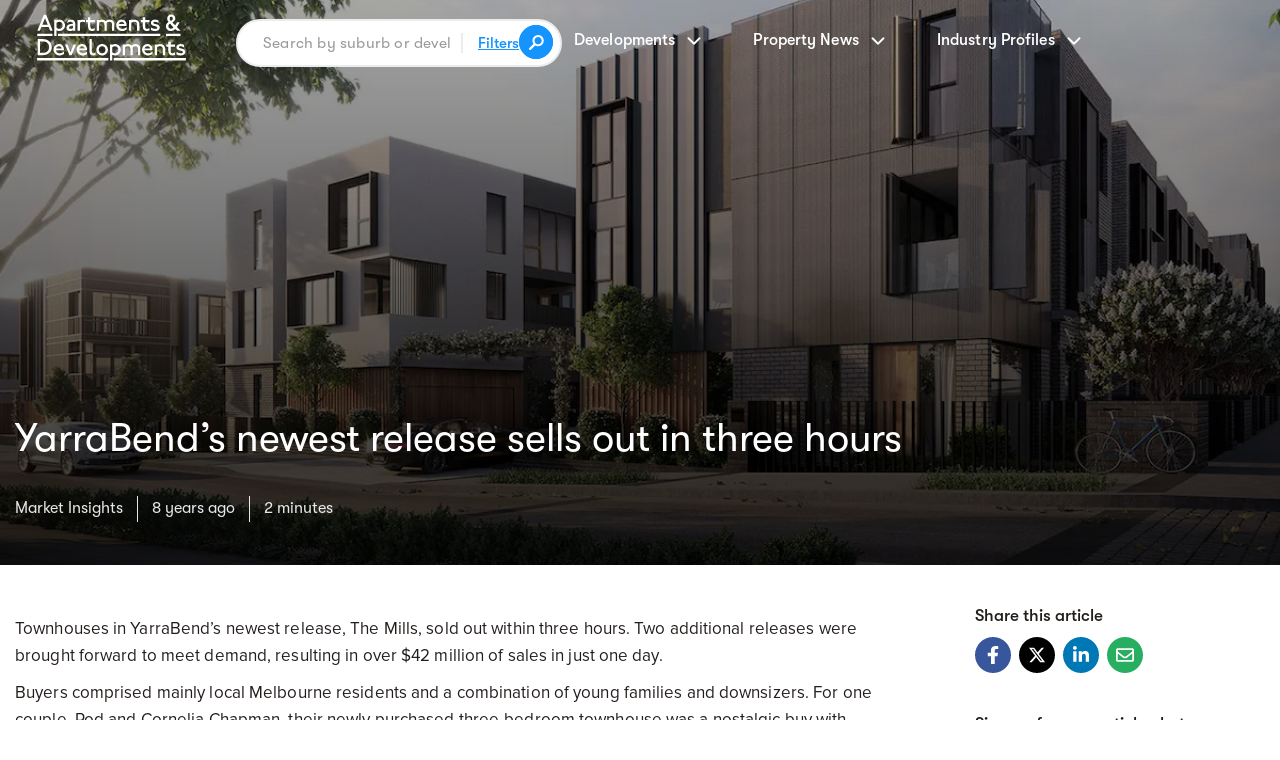

--- FILE ---
content_type: text/html; charset=utf-8
request_url: https://a-d.com.au/buying-living/market-insights/yarrabends-newest-release-sells-out-three-hours?amp
body_size: 28791
content:
<!DOCTYPE html><html lang="en-AU"><head> <meta charset="utf-8" id="meta-charset"> <meta http-equiv="Content-Type" content="text/html; charset=utf-8" id="meta-http-equiv"> <title>YarraBend’s newest release sells out in three hours</title> <base href="/"> <meta name="description" content="YarraBend’s newest release sells out in three hours"> <meta name="viewport" content="initial-scale=1,width=device-width"> <link id="favIcon" rel="icon" type="image/x-icon" href="assets/icons/ad-logo.ico"> <style type="text/css">#fuse-splash-screen{display:block;position:absolute;top:0;left:0;right:0;bottom:0;z-index:99999;pointer-events:none}#fuse-splash-screen .center{display:block;width:100%;position:absolute;top:50%;transform:translateY(-50%)}#fuse-splash-screen .logo{width:128px;margin:0 auto}#fuse-splash-screen .logo img{width:100px}#fuse-splash-screen .spinner-wrapper{display:block;position:relative;width:100%;min-height:100px;height:100px}#fuse-splash-screen .spinner-wrapper .spinner{position:absolute;overflow:hidden;left:50%;margin-left:-60px;animation:outer-rotate 2.91667s linear infinite}#fuse-splash-screen .spinner-wrapper .spinner .inner{width:100px;height:100px;position:relative;animation:sporadic-rotate 5.25s cubic-bezier(.35,0,.25,1) infinite}#fuse-splash-screen .spinner-wrapper .spinner .inner .gap{position:absolute;left:49px;right:49px;top:0;bottom:0;border-top:10px solid;box-sizing:border-box}#fuse-splash-screen .spinner-wrapper .spinner .inner .left,#fuse-splash-screen .spinner-wrapper .spinner .inner .right{position:absolute;top:0;height:100px;width:50px;overflow:hidden}#fuse-splash-screen .spinner-wrapper .spinner .inner .left .half-circle,#fuse-splash-screen .spinner-wrapper .spinner .inner .right .half-circle{position:absolute;top:0;width:100px;height:100px;box-sizing:border-box;border:10px solid #1594fe;border-bottom-color:transparent;border-radius:50%}#fuse-splash-screen .spinner-wrapper .spinner .inner .left{left:0}#fuse-splash-screen .spinner-wrapper .spinner .inner .left .half-circle{left:0;border-right-color:transparent;animation:left-wobble 1.3125s cubic-bezier(.35,0,.25,1) infinite;-webkit-animation:left-wobble 1.3125s cubic-bezier(.35,0,.25,1) infinite}#fuse-splash-screen .spinner-wrapper .spinner .inner .right{right:0}#fuse-splash-screen .spinner-wrapper .spinner .inner .right .half-circle{right:0;border-left-color:transparent;animation:right-wobble 1.3125s cubic-bezier(.35,0,.25,1) infinite;-webkit-animation:right-wobble 1.3125s cubic-bezier(.35,0,.25,1) infinite}@keyframes outer-rotate{0%{transform:rotate(0) scale(.5)}100%{transform:rotate(360deg) scale(.5)}}@keyframes left-wobble{0%,100%{transform:rotate(130deg)}50%{transform:rotate(-5deg)}}@keyframes right-wobble{0%,100%{transform:rotate(-130deg)}50%{transform:rotate(5deg)}}@keyframes sporadic-rotate{12.5%{transform:rotate(135deg)}25%{transform:rotate(270deg)}37.5%{transform:rotate(405deg)}50%{transform:rotate(540deg)}62.5%{transform:rotate(675deg)}75%{transform:rotate(810deg)}87.5%{transform:rotate(945deg)}100%{transform:rotate(1080deg)}}</style> <link rel="preconnect" href="https://api.apartmentdevelopments.com.au"> <link rel="preconnect" href="https://d3nrda8aghnugj.cloudfront.net"> <meta name="theme-color" content="#1976d2"> <style>*{box-sizing:border-box;margin:0;padding:0;color:var(--clr-dark);font-family:var(--ff-body);-webkit-font-smoothing:antialiased}body,html{line-height:100%;-ms-text-size-adjust:1rem;vertical-align:baseline}html{-webkit-text-size-adjust:100%}a,abbr,acronym,address,applet,b,big,blockquote,caption,center,cite,dd,del,dfn,div,dl,dt,em,fieldset,form,h1,h2,h3,h4,h5,h6,i,iframe,img,ins,label,legend,li,object,ol,q,span,table,tbody,td,tfoot,th,thead,tr,tt,u,ul,var{border:0;vertical-align:baseline;font:inherit;font-size:100%}body,code,html,kbd,p,pre{border:0;font:inherit}article,aside,div{display:block}blockquote,q{quotes:none}blockquote:after,blockquote:before,q:after,q:before{content:none}code,kbd,p,pre,s,samp,small,strike,strong{vertical-align:baseline}s,strike,strong{font-size:100%}s,samp,small,strike,strong,sub,sup{border:0;font:inherit}table{border-spacing:0;border-collapse:collapse}article,aside,audio,canvas,details,embed{border:0;vertical-align:baseline;font:inherit;font-size:100%}details,figcaption,figure,footer,header,hgroup,menu,nav,section,summary{display:block}figcaption,figure,footer,header,hgroup,mark,menu,nav,output,ruby,section,summary,time,video{border:0;vertical-align:baseline;font:inherit;font-size:100%}button,input:not([type=checkbox]):not([type=radio]),select,textarea{outline:0;cursor:pointer;border-radius:0;-webkit-appearance:none;-moz-appearance:none}input[type=button],input[type=submit]{-webkit-appearance:none;-moz-appearance:none}.d-none{display:none!important}.d-inline{display:inline!important}.d-inline-block{display:inline-block!important}.d-block{display:block!important}.d-table{display:table!important}.d-table-row{display:table-row!important}.d-table-cell{display:table-cell!important}.d-grid{display:grid!important}.d-inline-grid{display:inline-grid!important}@media (max-width:768px){.d-sm-none{display:none!important}.d-sm-inline{display:inline!important}.d-sm-inline-block{display:inline-block!important}.d-sm-block{display:block!important}.d-sm-table{display:table!important}.d-sm-table-row{display:table-row!important}.d-sm-table-cell{display:table-cell!important}.d-sm-grid{display:grid!important}.d-sm-inline-grid{display:inline-grid!important}}.position-static{position:static!important}.position-relative{position:relative!important}.position-absolute{position:absolute!important}.position-fixed{position:fixed!important}.position-fixed-top{position:fixed;top:0;right:0;left:0;z-index:1030}.position-fixed-bottom{position:fixed;right:0;bottom:0;left:0;z-index:1030}.text-left{text-align:left!important}.text-right{text-align:right!important}.text-center{text-align:center!important}.tt-up{text-transform:uppercase!important}.tt-cap{text-transform:capitalize!important}@media (max-width:768px){.text-sm-left{text-align:left!important}.text-sm-right{text-align:right!important}.text-sm-center{text-align:center!important}}.bg-position-center{background-position:50% 50%!important}.bg-size-cover{background-size:cover!important}.bg-attachment-fixed{background-attachment:fixed!important}.bg-attachment-scroll{background-attachment:scroll!important}@media (max-width:768px){.bg-sm-attachment-scroll{background-attachment:scroll!important}}.object-fit-cover{-o-object-fit:cover!important;object-fit:cover!important}.object-position-center{-o-object-position:center!important;object-position:center!important}.form-control .enquirer-select>.mat-form-field-wrapper>.mat-form-field-flex>.mat-form-field-infix,.w-100{width:100%!important}.mw-100{max-width:100%!important}.h-100{height:100%!important}.mh-100{max-height:100%!important}.fz-13{font-size:13px!important}.fz-15{font-size:15px!important}.container,.home-container{margin-right:auto;margin-left:auto;max-width:100%;width:var(--width-container)}.container{--width-container:900px}.home-container{--width-container:1140px!important}.container.lg{--width-container:1360px;--width-container:1280px}.container.sh{--width-container:1140px}@media (max-width:992px){.container{--width-container:700px!important}}@media (max-width:768px){.container{--width-container:100%!important}}.col--2{grid-template-columns:repeat(2,1fr)}.col--3{grid-template-columns:repeat(3,1fr)}.col--4{grid-template-columns:repeat(4,1fr)}.gutter--20{grid-gap:20px}@media (max-width:992px){.col--md-1{grid-template-columns:1fr!important}.col--md-2{grid-template-columns:repeat(2,1fr)!important}.col--md-3{grid-template-columns:repeat(3,1fr)!important}.col--md-4{grid-template-columns:repeat(4,1fr)!important}.gutter--md-20{grid-gap:20px}}@media (max-width:768px){.col--sm-1{grid-template-columns:1fr!important}.col--sm-2{grid-template-columns:repeat(2,1fr)!important}.col--sm-3{grid-template-columns:repeat(3,1fr)!important}.col--sm-4{grid-template-columns:repeat(4,1fr)!important}.gutter--sm-y-20{grid-gap:20px 0}}.order-sm-1,.order-sm-2,.order-sm-3,.order-sm-4,.order-sm-5,.order-sm-6{order:inherit}@media (max-width:768px){.order-sm-1{order:1}.order-sm-2{order:2}.order-sm-3{order:3}.order-sm-4{order:4}.order-sm-5{order:5}.order-sm-6{order:6}}.justify-content-start{justify-content:start!important}.justify-content-end{justify-content:end!important}.justify-content-center{justify-content:center!important}.justify-content-stretch{justify-content:stretch!important}.justify-content-between{justify-content:space-between!important}.justify-content-around{justify-content:space-around!important}.justify-content-evenly{justify-content:space-evenly!important}.justify-items-start{justify-items:start!important}.justify-items-end{justify-items:end!important}.justify-items-center{justify-items:center!important}.justify-items-stretch{justify-items:stretch!important}.justify-self-start{justify-self:start!important}.justify-self-end{justify-self:end!important}.justify-self-center{justify-self:center!important}.justify-self-stretch{justify-self:stretch!important}.align-content-start{align-content:start!important}.align-content-end{align-content:end!important}.align-content-center{align-content:center!important}.align-content-stretch{align-content:stretch!important}.align-content-between{align-content:space-between!important}.align-content-around{align-content:space-around!important}.align-content-evenly{align-content:space-evenly!important}.align-items-start{align-items:start!important}.align-items-end{align-items:end!important}.align-items-center{align-items:center!important}.align-items-stretch{align-items:stretch!important}.align-self-start{align-self:start!important}.align-self-end{align-self:end!important}.align-self-center{align-self:center!important}.align-self-stretch{align-self:stretch!important}.p-0{padding:0!important}.pt-0,.py-0{padding-top:0!important}.py-0{padding-bottom:0!important}.pr-0,.px-0{padding-right:0!important}.px-0{padding-left:0!important}.pb-0{padding-bottom:0!important}.pl-0{padding-left:0!important}.p-15{padding:15px!important}.pt-15,.py-15{padding-top:15px!important}.py-15{padding-bottom:15px!important}.pr-15,.px-15{padding-right:15px!important}.px-15{padding-left:15px!important}.pb-15{padding-bottom:15px!important}.pl-15{padding-left:15px!important}.p-20{padding:20px!important}.pt-20,.py-20{padding-top:20px!important}.py-20{padding-bottom:20px!important}.pr-20,.px-20{padding-right:20px!important}.px-20{padding-left:20px!important}.pb-20{padding-bottom:20px!important}.pl-20{padding-left:20px!important}.p-40{padding:40px!important}.pt-40,.py-40{padding-top:40px!important}.py-40{padding-bottom:40px!important}.pr-40,.px-40{padding-right:40px!important}.px-40{padding-left:40px!important}.pb-40{padding-bottom:40px!important}.pl-40{padding-left:40px!important}.p-60{padding:60px!important}.pt-60{padding-top:60px!important}.py-60,.py-sm-60{padding-bottom:60px!important}.py-60,.py-md-60,.py-sm-60{padding-top:60px!important}.pr-60,.px-60{padding-right:60px!important}.px-60{padding-left:60px!important}.pb-60{padding-bottom:60px!important}.pl-60{padding-left:60px!important}.p-70{padding:70px!important}.pt-70,.py-70{padding-top:70px!important}.py-70{padding-bottom:70px!important}.pr-70,.px-70{padding-right:70px!important}.px-70{padding-left:70px!important}.pb-70{padding-bottom:70px!important}.pl-70{padding-left:70px!important}.p-90{padding:90px!important}.pt-90,.py-90{padding-top:90px!important}.py-90{padding-bottom:90px!important}.pr-90,.px-90{padding-right:90px!important}.px-90{padding-left:90px!important}.pb-90{padding-bottom:90px!important}.pl-90{padding-left:90px!important}.p-120{padding:120px!important}.pt-120,.py-120{padding-top:120px!important}.py-120{padding-bottom:120px!important}.pr-120,.px-120{padding-right:120px!important}.px-120{padding-left:120px!important}.pb-120{padding-bottom:120px!important}.pl-120{padding-left:120px!important}.p-200{padding:200px!important}.pt-200,.py-200{padding-top:200px!important}.py-200{padding-bottom:200px!important}.pr-200,.px-200{padding-right:200px!important}.px-200{padding-left:200px!important}.pb-200{padding-bottom:200px!important}.pl-200{padding-left:200px!important}@media (max-width:768px){.p-sm-0{padding:0!important}.pt-sm-0,.py-sm-0{padding-top:0!important}.py-sm-0{padding-bottom:0!important}.pr-sm-0,.px-sm-0{padding-right:0!important}.px-sm-0{padding-left:0!important}.pb-sm-0{padding-bottom:0!important}.pl-sm-0{padding-left:0!important}.p-sm-10{padding:10px!important}.pt-sm-10,.py-sm-10{padding-top:10px!important}.py-sm-10{padding-bottom:10px!important}.pr-sm-10,.px-sm-10{padding-right:10px!important}.px-sm-10{padding-left:10px!important}.pb-sm-10{padding-bottom:10px!important}.pl-sm-10{padding-left:10px!important}.pt-sm-20{padding-top:20px!important}.p-sm-60{padding:60px!important}.pt-sm-60{padding-top:60px!important}.pr-sm-60,.px-sm-60{padding-right:60px!important}.px-sm-60{padding-left:60px!important}.pb-sm-60{padding-bottom:60px!important}.pl-sm-60{padding-left:60px!important}.p-sm-70{padding:70px!important}.pt-sm-70,.py-sm-70{padding-top:70px!important}.py-sm-70{padding-bottom:70px!important}.pr-sm-70,.px-sm-70{padding-right:70px!important}.px-sm-70{padding-left:70px!important}.pb-sm-70{padding-bottom:70px!important}.pl-sm-70{padding-left:70px!important}.p-sm-90{padding:90px!important}.pt-sm-90,.py-sm-90{padding-top:90px!important}.py-sm-90{padding-bottom:90px!important}.pr-sm-90,.px-sm-90{padding-right:90px!important}.px-sm-90{padding-left:90px!important}.pb-sm-90{padding-bottom:90px!important}.pl-sm-90{padding-left:90px!important}}.m-0{margin:0!important}.mt-0,.my-0{margin-top:0!important}.my-0{margin-bottom:0!important}.mr-0,.mx-0{margin-right:0!important}.mx-0{margin-left:0!important}.mb-0{margin-bottom:0!important}.ml-0{margin-left:0!important}.m-20{margin:20px!important}.mt-20,.my-20{margin-top:20px!important}.my-20{margin-bottom:20px!important}.mr-20,.mx-20{margin-right:20px!important}.mx-20{margin-left:20px!important}.mb-20{margin-bottom:20px!important}.ml-20{margin-left:20px!important}.m-30{margin:30px!important}.mt-30,.my-30{margin-top:30px!important}.my-30{margin-bottom:30px!important}.mr-30,.mx-30{margin-right:30px!important}.mx-30{margin-left:30px!important}.mb-30{margin-bottom:30px!important}.ml-30{margin-left:30px!important}.m-40{margin:40px!important}.mt-40,.my-40{margin-top:40px!important}.my-40{margin-bottom:40px!important}.mr-40,.mx-40{margin-right:40px!important}.mx-40{margin-left:40px!important}.mb-40{margin-bottom:40px!important}.ml-40{margin-left:40px!important}.m-50{margin:50px!important}.mt-50{margin-top:50px!important}.mt-70{margin-top:70px!important}.my-50{margin-top:50px!important;margin-bottom:50px!important}.mr-50,.mx-50{margin-right:50px!important}.mx-50{margin-left:50px!important}.mb-25{margin-bottom:25px!important}.mb-35{margin-bottom:35px!important}.mb-45{margin-bottom:45px!important}.mb-50{margin-bottom:50px!important}.mb-70{margin-bottom:70px!important}.mb-90{margin-bottom:90px!important}.ml-50{margin-left:50px!important}.m-60{margin:60px!important}.mt-60,.my-60{margin-top:60px!important}.my-60{margin-bottom:60px!important}.mr-60,.mx-60{margin-right:60px!important}.mx-60{margin-left:60px!important}.mb-60{margin-bottom:60px!important}.ml-60{margin-left:60px!important}.m-auto{margin:auto!important}.mt-auto,.my-auto{margin-top:auto!important}.my-auto{margin-bottom:auto!important}.mr-auto,.mx-auto{margin-right:auto!important}.mx-auto{margin-left:auto!important}.mb-auto{margin-bottom:auto!important}.ml-auto{margin-left:auto!important}@media (max-width:768px){.m-sm-20{margin:20px!important}.mt-sm-20,.my-sm-20{margin-top:20px!important}.my-sm-20{margin-bottom:20px!important}.mr-sm-20,.mx-sm-20{margin-right:20px!important}.mx-sm-20{margin-left:20px!important}.mb-sm-20{margin-bottom:20px!important}.ml-sm-20{margin-left:20px!important}}form{position:relative}form input:not([type=checkbox]):not([type=radio]){padding:14px 24px;border-radius:24px;letter-spacing:.2px;font-weight:400;font-size:16px;font-family:var(--ff-heading)}form input:not([type=submit]):not([type=checkbox]):not([type=radio]){width:100%;border:1px solid #dcdcdc}form input[type=submit]{border:0;background:var(--clr-accent);color:#fff}form.subscribe{max-width:500px}form.subscribe input:not([type=submit]):not([type=checkbox]):not([type=radio]){padding:14px 48px 14px 24px}form.subscribe input[type=submit]{position:absolute;top:12px;right:16px;padding:0;width:24px;height:24px;border-radius:100%;background:url(https://cdn.apartmentdevelopments.com.au/assets/icons/right-chevron.svg) 50%/100% no-repeat!important}.layout--WYSIWYG h1,.layout--WYSIWYG h2,.layout--WYSIWYG h3,.layout--WYSIWYG h4,.layout--WYSIWYG h5,.layout--WYSIWYG h6{margin-bottom:var(--margin-bottom);--margin-bottom:20px}.layout--WYSIWYG *+h1,.layout--WYSIWYG *+h2,.layout--WYSIWYG *+h3,.layout--WYSIWYG *+h4,.layout--WYSIWYG *+h5,.layout--WYSIWYG *+h6{margin:40px 0 var(--margin-bottom)}.layout--WYSIWYG a,.layout--WYSIWYG a *{display:inline;color:var(--clr-accent);text-decoration:underline}.layout--WYSIWYG a img,.layout--WYSIWYG img{max-width:100%!important;height:auto;margin:20px 0}.layout--WYSIWYG a img[align=left],.layout--WYSIWYG img[align=left]{margin:20px 25px 20px 0}.layout--WYSIWYG a img[align=right],.layout--WYSIWYG img[align=right]{margin:20px 0 20px 25px}.layout--WYSIWYG blockquote{padding:0 0 0 25px;border-left:3px solid var(--clr-accent)}.layout--WYSIWYG blockquote,.layout--WYSIWYG blockquote p{font-size:20px;letter-spacing:.1px;line-height:155%}.layout--WYSIWYG blockquote p>a,.layout--WYSIWYG blockquote>a{display:inline;color:inherit;text-decoration:underline}.layout--WYSIWYG hr{clear:both;margin:45px 0;width:100%;height:1px;border:0;background:rgba(0,0,0,.1)}@media (max-width:768px){.layout--WYSIWYG a img,.layout--WYSIWYG img{display:block!important;float:none!important;margin:20px auto!important;max-width:100%!important}}.search-bar form{display:grid;margin:0 auto;max-width:500px;height:var(--input-height);border:2px solid #ececec;border-radius:50px;background:#fff;--input-height:48px;grid-template-columns:1fr auto auto;align-items:center;grid-column-gap:10px}.search-bar form input.search{padding:10px 10px 10px 25px;width:100%;border:0!important;letter-spacing:.2px;font-size:15.5px;font-family:var(--ff-heading)}.search-bar form i.search-icon{width:30px!important;height:30px!important;border:1px solid var(--clr-accent)!important;border-radius:100%;background-color:var(--clr-accent);background-image:url(https://cdn.apartmentdevelopments.com.au/assets/icons/search-white.svg);background-position:50%;background-size:15px;background-repeat:no-repeat;padding:8px 16px!important}.search-bar .open-filters{padding:0 0 0 15px;border-left:2px solid #ececec}.result-tabs a,.search-bar .open-filters a{font-size:15px;font-family:var(--ff-heading)}.search-bar .open-filters a{display:inline-block;text-decoration:underline;font-weight:600;color:var(--clr-accent)}.search-bar .wrapper.submit{padding:6px 7px 3px 0}@media (max-width:992px){.search-bar form{max-width:100%;--input-height:42px;grid-column-gap:10px}.search-bar form input.search{padding-right:5px;padding-left:15px;font-size:14px!important}.search-bar form input[type=submit]{padding:0;width:28px;height:28px;background-size:14px}.search-bar .open-filters{padding:0 0 0 10px}.search-bar .open-filters a{font-size:14px}.search-bar .wrapper.submit{padding-right:5px;flex:none}}.result-tabs a{margin-right:4px;padding:4px 16px;border-radius:6px;background:0 0;color:var(--clr-light);text-align:center;letter-spacing:.2px}.result-tabs a:hover,.result-tabs li.active a{background:var(--bg-md)}@media (max-width:768px){.result-tabs a{padding:4px 8px}}@media (min-width:1080px) and (max-width:1180px){.container.sh{--width-container:992px!important}}@media (min-width:680px) and (max-width:1080px){.container.sh,.home-container{--width-container:650px!important}}@media (min-width:550px) and (max-width:681px){.container.sh,.home-container{--width-container:500px!important}}@font-face{font-weight:400;font-family:ProximaNova;src:url(ProximaNova-Regular.ea03f826587148b7335d.otf);font-display:swap}@font-face{font-weight:700;font-family:ProximaNova;src:url(ProximaNova-Bold.fcaab2524c5baabd71f6.otf);font-display:swap}@font-face{font-weight:400;font-family:GTWalsheim;src:url(GT-Walsheim-Regular.2da0651938ab0718a792.otf);font-display:swap}@font-face{font-weight:600;font-family:GTWalsheim;src:url(GT-Walsheim-Medium.76b2f296c97e993e15d2.otf);font-display:swap}@font-face{font-weight:400;font-family:SuperiorTitle;src:url(SuperiorTitle-Bold.a3ebc1395612a93af693.otf);font-display:swap}:root{--clr-test:#888;--clr-light:#9b9a98;--clr-dark:#231e1c;--clr-accent:#1594fe;--bg-light:#fbfafa;--bg-md:#f2f0f0;--ff-heading:"GTWalsheim",sans-serif;--ff-body:"ProximaNova",serif;--transition:0.125s ease-out;--z-idx-low:3;--z-idx-default:5;--z-idx-high:7;--z-idx-highest:9;--clr-light-v2:#9b9998;--clr-dark-v2:#222;--clr-accent-v2:#1596ff;--ff-heading-v2:"SuperiorTitle",sans-serif;--bg-light-v2:#f2f0f0;--transition-v2:0.2s ease-out}body,html{height:100%;background:#fff;word-wrap:break-word;word-break:break-word;-webkit-hyphens:manual;hyphens:manual;font-size:16px;font-family:var(--ff-body);overflow-wrap:break-word}body{overflow-x:hidden;-webkit-text-size-adjust:none}hr{overflow:visible;box-sizing:content-box;height:0}code,kbd,pre,samp{font-size:1em;font-family:monospace,monospace}textarea{resize:vertical}img{max-width:100%}:disabled{cursor:default}::-webkit-input-placeholder{color:var(--clr-light)}::-moz-placeholder{color:var(--clr-light)}:-ms-input-placeholder{color:var(--clr-light)}:-moz-placeholder{color:var(--clr-light)}::-moz-selection{background:#2569b5;color:#fff}::selection{background:#2569b5;color:#fff}a,a:active,a:visited{outline:0;color:default;text-decoration:none;cursor:pointer;transition:var(--transition)}abbr[title]{border-bottom:none}b,strong{font-weight:700}em,i{font-style:italic}blockquote{margin:1em 40px}small{font-size:80%}sub,sup{position:relative;vertical-align:baseline;font-size:75%;line-height:0}sub{bottom:-.25em}sup{top:-.5em}.h1,h1{font-size:clamp(28px,4.5vw,40px)}h1,h2{color:var(--clr-dark);font-weight:400;font-family:var(--ff-heading);line-height:110%}.h2,h2{font-size:clamp(25px,4vw,30px)}h3{font-weight:400}h3,h4,h5,h6{color:var(--clr-dark);font-family:var(--ff-heading)}h5,h6{font-weight:600;font-size:clamp(17px,3.25vw,18px);line-height:130%}h6{font-size:clamp(16px,3vw,17px)}.h3,h3{font-size:clamp(22px,4vw,24px);line-height:115%}.h4,.h5,.h6,h4{font-weight:600;font-size:clamp(19px,3.25vw,20px);line-height:120%}.h5,.h6{font-size:clamp(17px,3.25vw,18px);line-height:130%}.h6{font-size:clamp(16px,3vw,17px)}.display-1,.home-display{max-width:800px;line-height:115%}.home-display{max-width:1200px}dl li,ol li,p,ul li{letter-spacing:.1px;font-weight:400;font-style:normal;font-size:17px;line-height:160%}p+p{margin:28px 0 0}p>a{color:var(--clr-accent);text-decoration:underline}abbr[title],p>a:hover{text-decoration:none}dl,ol,ul{display:block;padding:28px 42px}li::marker{color:var(--clr-dark);font-size:18px}li+li{margin-top:6px}.list-unstyled{list-style:none}.list-inline,.list-unstyled,.list-unstyled *{margin:0;padding:0}.list-inline{list-style:none}.list-inline *{margin:0;padding:0;display:inline-block}.bg--one{background:#fff}.bg--two{background:var(--bg-light)}.bg--three{background:var(--bg-md)}.bg--cover{position:absolute;z-index:0;width:100%;height:100%;pointer-events:none;-o-object-fit:cover;object-fit:cover;-o-object-position:center;object-position:center}.btn{position:relative;display:inline-block;border:0;text-align:center;letter-spacing:.25px;font-weight:600;font-size:15px;font-family:var(--ff-heading)}.btn .count{position:absolute;top:14%;right:7%;color:inherit;font-size:11px}.btn--md{min-width:210px}.btn--lg{min-width:270px}.btn--one{padding:18px 28px;background:var(--clr-accent);color:#fff;border-radius:4px}.btn--one:hover,.btn--two:hover{filter:brightness(110%)}.btn--two{padding:12px 14px;border:2px solid var(--clr-accent);color:var(--clr-accent)}.btn--three,.btn--two:hover{background:var(--clr-accent);color:#fff}.btn--three{padding:14px}.btn--three:hover{filter:brightness(110%)}.btn--four{padding:12px 28px;border:2px solid var(--clr-light);color:var(--clr-light)}.btn--four:hover{background:var(--clr-light);color:#fff}@media (max-width:768px){.btn--lg{min-width:100%}}.property-results .configurations{min-height:28px}input.error,select.error{border:1px solid #f9025b!important}.buyers-guide-side-menu>.mat-expansion-panel-content>.mat-expansion-panel-body{padding:0}.form-control>.mat-form-field-wrapper>.mat-form-field-underline{display:none!important}.form-control>.mat-form-field-wrapper>.mat-form-field-flex>.mat-form-field-infix>span>label{top:0!important;font-size:15px;font-weight:600;font-family:var(--ff-heading)}.form-control>.mat-form-field-wrapper>.mat-form-field-flex>.mat-form-field-infix:after{right:20px!important;top:15px}.column>.percentage>.background-spinner circle{stroke:#ccc!important}.form-control .enquirer-select>.mat-form-field-wrapper{padding-bottom:0!important}.form-control .enquirer-select>.mat-form-field-wrapper .mat-form-field-underline{display:none}.form-control .enquirer-select>.mat-form-field-wrapper>.mat-form-field-flex>.mat-form-field-infix:after{right:10px!important;top:10px}.showcase-gallery-dialog>.mat-dialog-container{padding:0 15px 90px!important}@media (max-width:1000px){.showcase-gallery-dialog>.mat-dialog-container{padding:0 15px!important}}.showcase-dialog-backdrop{background:#fff!important}.insights .mat-stroked-button{padding:10px 20px!important;border-color:var(--clr-light)!important;line-height:1}.showcase .insights .mat-stroked-button .mat-button-wrapper{color:var(--clr-light)!important}.showcase .insights .mat-stroked-button:hover{background:var(--clr-light)!important}.showcase .insights .mat-stroked-button:hover .mat-button-wrapper{color:#fff!important}.showcase .about+.article :where(p,li){font-size:16px!important}.showcase .about+.article p+p{margin-top:24px}.showcase .about+.article .read-more button{font-family:var(--ff-heading)!important}.showcase .frequintly-asked-questions .mat-expansion-panel-body{margin-top:-5px;margin-bottom:20px;padding:0!important}.showcase .frequintly-asked-questions .mat-expansion-panel-body *{font-family:var(--ff-body)}.showcase .frequintly-asked-questions .mat-expansion-panel{margin:0!important}.showcase .frequintly-asked-questions .mat-expansion-panel+.mat-expansion-panel{margin-top:15px!important}.showcase .frequintly-asked-questions label{margin:0!important;line-height:1.3}@media (max-width:768px){.showcase .frequintly-asked-questions label{font-size:18px!important}.showcase .frequintly-asked-questions .mat-expansion-panel-body *{font-size:16px!important;padding:10px 0!important}.showcase .frequintly-asked-questions .mat-expansion-panel+.mat-expansion-panel{margin-top:15px!important}}.home-hero>.ng-star-inserted>.swiper-container{position:absolute;z-index:0}.pac-container{padding:1em!important;margin-left:10px!important}.pac-container:after{background-image:none!important;height:0!important;padding:0!important;margin:0!important;display:none!important}.pac-item{border-top:0!important}.pac-item span{font-size:14px!important}.search-icon-apartments,.search-icon-new-land-estates,.search-icon-townhouses{width:17px!important;height:17px!important;background-size:contain;background-position:50%;background-repeat:no-repeat}.search-icon-apartments{background-image:url(https://cdn.apartmentdevelopments.com.au/assets/icons/types/apartments.svg)!important}.search-icon-townhouses{background-image:url(https://cdn.apartmentdevelopments.com.au/assets/icons/types/townhouses.svg)!important}.search-icon-new-land-estates{background-image:url(https://cdn.apartmentdevelopments.com.au/assets/icons/types/new-land-estates.svg)!important}.development-pac-item,.view-project-item{cursor:pointer}@media (max-width:768px){.view-project-item{display:none!important}}.view-project-item{color:var(--clr-accent);float:right}.view-project-item:after{content:"";position:relative;margin-left:7px;margin-bottom:1px;display:inline-block;background-image:url(https://cdn.apartmentdevelopments.com.au/assets/icons/right-arrow-blue.svg);width:15px;height:5px;background-position:50%;background-repeat:no-repeat;background-size:contain}.show-dropdown-results{display:block!important}.leads-dialog-backdrop{background:rgba(82,91,96,.9)}.enquiry-submit>.mat-progress-spinner{margin:auto}.enquiry-submit>.mat-progress-spinner circle,.mat-spinner circle{stroke:#fff}@media (max-width:768px){.leads-dialog-backdrop{background:#fff}.leads-dialog-panel{max-width:100%!important;max-height:100%!important;height:100vh!important;width:100%!important;background:#fff}.leads-dialog-panel .mat-dialog-container{padding:0!important}}</style><style ng-transition="serverApp"></style><style ng-transition="serverApp">.border-radius-2-t{border-top-left-radius:2px;border-top-right-radius:2px}.border-radius-2-b{border-bottom-left-radius:2px;border-bottom-right-radius:2px}.border-radius-4-t{border-top-left-radius:4px;border-top-right-radius:4px}.border-radius-4-b{border-bottom-left-radius:4px;border-bottom-right-radius:4px}.border-radius-8-t{border-top-left-radius:8px;border-top-right-radius:8px}.border-radius-8-b{border-bottom-left-radius:8px;border-bottom-right-radius:8px}.border-radius-16-t{border-top-left-radius:16px;border-top-right-radius:16px}.border-radius-16-b{border-bottom-left-radius:16px;border-bottom-right-radius:16px}.border-radius-2-l{border-top-left-radius:2px;border-bottom-left-radius:2px}.border-radius-2-r{border-top-right-radius:2px;border-bottom-right-radius:2px}.border-radius-4-l{border-top-left-radius:4px;border-bottom-left-radius:4px}.border-radius-4-r{border-top-right-radius:4px;border-bottom-right-radius:4px}.border-radius-8-l{border-top-left-radius:8px;border-bottom-left-radius:8px}.border-radius-8-r{border-top-right-radius:8px;border-bottom-right-radius:8px}.border-radius-16-l{border-top-left-radius:16px;border-bottom-left-radius:16px}.border-radius-16-r{border-top-right-radius:16px;border-bottom-right-radius:16px}.letter-spacing-1,.letter-spacing-2{letter-spacing:.1em}.z-idx-low{z-index:var(--z-idx-low)!important}.z-idx-default{z-index:var(--z-idx-default)!important}.z-idx-high{z-index:var(--z-idx-high)!important}.z-idx-highest{z-index:var(--z-idx-highest)!important}fuse-progress-bar{position:absolute;top:0;left:0;right:0;width:100%;z-index:99998}fuse-progress-bar mat-progress-bar{position:fixed!important;top:0}fuse-progress-bar mat-progress-bar .mat-progress-bar-buffer{background-color:#c5c6cb!important}fuse-progress-bar mat-progress-bar .mat-progress-bar-fill:after{background-color:var(--clr-accent)!important}</style><style ng-transition="serverApp">html{scroll-behavior:smooth}</style><script class="preboot-inline-script">var prebootInitFn = (function() {
      

function start(prebootData,win){const _document=(win||window).document||{},currentScript=_document.currentScript||[].slice.call(_document.getElementsByTagName("script"),-1)[0];if(!currentScript)return void console.error("Preboot initialization failed, no currentScript has been detected.");let serverNode=currentScript.parentNode;if(!serverNode)return void console.error("Preboot initialization failed, the script is detached");serverNode.removeChild(currentScript);let eventSelectors=(prebootData.opts||{}).eventSelectors||[];const appData={root:prebootData.opts?getAppRoot(_document,prebootData.opts,serverNode):null,events:[]};prebootData.apps&&prebootData.apps.push(appData),eventSelectors=eventSelectors.map(eventSelector=>(eventSelector.hasOwnProperty("replay")||(eventSelector.replay=!0),eventSelector)),eventSelectors.forEach(eventSelector=>handleEvents(_document,prebootData,appData,eventSelector))}

function createOverlay(_document){let overlay=_document.createElement("div");return overlay.setAttribute("id","prebootOverlay"),overlay.setAttribute("style","display:none;position:absolute;left:0;top:0;width:100%;height:100%;z-index:999999;background:black;opacity:.3"),_document.documentElement.appendChild(overlay),overlay}

function getAppRoot(_document,opts,serverNode){const root={serverNode:serverNode};return root.clientNode=opts.buffer?createBuffer(root):root.serverNode,opts.disableOverlay||(root.overlay=createOverlay(_document)),root}

function handleEvents(_document,prebootData,appData,eventSelector){const serverRoot=appData.root.serverNode;serverRoot&&eventSelector.events.forEach(eventName=>{const handler=createListenHandler(_document,prebootData,eventSelector,appData);serverRoot.addEventListener(eventName,handler,!0),prebootData.listeners&&prebootData.listeners.push({node:serverRoot,eventName:eventName,handler:handler})})}

function createListenHandler(_document,prebootData,eventSelector,appData){const CARET_EVENTS=["keyup","keydown","focusin","mouseup","mousedown"],CARET_NODES=["INPUT","TEXTAREA"],matches=_document.documentElement.matches||_document.documentElement.msMatchesSelector,opts=prebootData.opts;return function(event){const node=event.target;if(!matches.call(node,eventSelector.selector))return;const root=appData.root,eventName=event.type;if(!node||!eventName)return;const keyCodes=eventSelector.keyCodes;if(keyCodes&&keyCodes.length){if(!keyCodes.filter(keyCode=>event.which===keyCode).length)return}eventSelector.preventDefault&&event.preventDefault(),eventSelector.action&&eventSelector.action(node,event);const nodeKey=getNodeKeyForPreboot({root:root,node:node});if(CARET_EVENTS.indexOf(eventName)>=0){const isCaretNode=CARET_NODES.indexOf(node.tagName?node.tagName:"")>=0;prebootData.activeNode={root:root,node:node,nodeKey:nodeKey,selection:isCaretNode?getSelection(node):void 0}}else"change"!==eventName&&"focusout"!==eventName&&(prebootData.activeNode=void 0);if(opts&&!opts.disableOverlay&&eventSelector.freeze){const overlay=root.overlay;overlay.style.display="block",setTimeout(()=>{overlay.style.display="none"},1e4)}eventSelector.replay&&appData.events.push({node:node,nodeKey:nodeKey,event:event,name:eventName})}}

function getSelection(node){const nodeValue=(node=node||{}).value||"",selection={start:nodeValue.length,end:nodeValue.length,direction:"forward"};try{(node.selectionStart||0===node.selectionStart)&&(selection.start=node.selectionStart,selection.end=node.selectionEnd?node.selectionEnd:0,selection.direction=node.selectionDirection?node.selectionDirection:"none")}catch(ex){}return selection}

function createBuffer(root){const serverNode=root.serverNode;if(!serverNode||!serverNode.parentNode||serverNode===document.documentElement||serverNode===document.body)return serverNode;const rootClientNode=serverNode.cloneNode(!1);return rootClientNode.style.display="none",serverNode.parentNode.insertBefore(rootClientNode,serverNode),serverNode.setAttribute("ng-non-bindable",""),rootClientNode}

function getNodeKeyForPreboot(nodeContext){const ancestors=[],root=nodeContext.root,node=nodeContext.node;let temp=node;for(;temp&&temp!==root.serverNode&&temp!==root.clientNode;)ancestors.push(temp),temp=temp.parentNode;temp&&ancestors.push(temp);let key=node.nodeName||"unknown";for(let i=ancestors.length-1;i>=0;i--)if(temp=ancestors[i],temp.childNodes&&i>0)for(let j=0;j<temp.childNodes.length;j++)if(temp.childNodes[j]===ancestors[i-1]){key+="_s"+(j+1);break}return key}


      return (function initAll(opts,win){const theWindow=win||window,data=theWindow.prebootData={opts:opts,apps:[],listeners:[]};return()=>start(data,theWindow)})({"buffer":true,"replay":true,"disableOverlay":false,"eventSelectors":[{"selector":"input,textarea","events":["keypress","keyup","keydown","input","change"]},{"selector":"select,option","events":["change"]},{"selector":"input","events":["keyup"],"preventDefault":true,"keyCodes":[13],"freeze":true},{"selector":"form","events":["submit"],"preventDefault":true,"freeze":true},{"selector":"input,textarea","events":["focusin","focusout","mousedown","mouseup"],"replay":false},{"selector":"button","events":["click"],"preventDefault":true,"freeze":true}],"appRoot":"app-root"});
    })();</script><style ng-transition="serverApp">.mat-progress-bar{display:block;height:4px;overflow:hidden;position:relative;transition:opacity 250ms linear;width:100%}._mat-animation-noopable.mat-progress-bar{transition:none;animation:none}.mat-progress-bar .mat-progress-bar-element,.mat-progress-bar .mat-progress-bar-fill::after{height:100%;position:absolute;width:100%}.mat-progress-bar .mat-progress-bar-background{width:calc(100% + 10px)}.cdk-high-contrast-active .mat-progress-bar .mat-progress-bar-background{display:none}.mat-progress-bar .mat-progress-bar-buffer{transform-origin:top left;transition:transform 250ms ease}.cdk-high-contrast-active .mat-progress-bar .mat-progress-bar-buffer{border-top:solid 5px;opacity:.5}.mat-progress-bar .mat-progress-bar-secondary{display:none}.mat-progress-bar .mat-progress-bar-fill{animation:none;transform-origin:top left;transition:transform 250ms ease}.cdk-high-contrast-active .mat-progress-bar .mat-progress-bar-fill{border-top:solid 4px}.mat-progress-bar .mat-progress-bar-fill::after{animation:none;content:"";display:inline-block;left:0}.mat-progress-bar[dir=rtl],[dir=rtl] .mat-progress-bar{transform:rotateY(180deg)}.mat-progress-bar[mode=query]{transform:rotateZ(180deg)}.mat-progress-bar[mode=query][dir=rtl],[dir=rtl] .mat-progress-bar[mode=query]{transform:rotateZ(180deg) rotateY(180deg)}.mat-progress-bar[mode=indeterminate] .mat-progress-bar-fill,.mat-progress-bar[mode=query] .mat-progress-bar-fill{transition:none}.mat-progress-bar[mode=indeterminate] .mat-progress-bar-primary,.mat-progress-bar[mode=query] .mat-progress-bar-primary{-webkit-backface-visibility:hidden;backface-visibility:hidden;animation:mat-progress-bar-primary-indeterminate-translate 2000ms infinite linear;left:-145.166611%}.mat-progress-bar[mode=indeterminate] .mat-progress-bar-primary.mat-progress-bar-fill::after,.mat-progress-bar[mode=query] .mat-progress-bar-primary.mat-progress-bar-fill::after{-webkit-backface-visibility:hidden;backface-visibility:hidden;animation:mat-progress-bar-primary-indeterminate-scale 2000ms infinite linear}.mat-progress-bar[mode=indeterminate] .mat-progress-bar-secondary,.mat-progress-bar[mode=query] .mat-progress-bar-secondary{-webkit-backface-visibility:hidden;backface-visibility:hidden;animation:mat-progress-bar-secondary-indeterminate-translate 2000ms infinite linear;left:-54.888891%;display:block}.mat-progress-bar[mode=indeterminate] .mat-progress-bar-secondary.mat-progress-bar-fill::after,.mat-progress-bar[mode=query] .mat-progress-bar-secondary.mat-progress-bar-fill::after{-webkit-backface-visibility:hidden;backface-visibility:hidden;animation:mat-progress-bar-secondary-indeterminate-scale 2000ms infinite linear}.mat-progress-bar[mode=buffer] .mat-progress-bar-background{-webkit-backface-visibility:hidden;backface-visibility:hidden;animation:mat-progress-bar-background-scroll 250ms infinite linear;display:block}.mat-progress-bar._mat-animation-noopable .mat-progress-bar-fill,.mat-progress-bar._mat-animation-noopable .mat-progress-bar-fill::after,.mat-progress-bar._mat-animation-noopable .mat-progress-bar-buffer,.mat-progress-bar._mat-animation-noopable .mat-progress-bar-primary,.mat-progress-bar._mat-animation-noopable .mat-progress-bar-primary.mat-progress-bar-fill::after,.mat-progress-bar._mat-animation-noopable .mat-progress-bar-secondary,.mat-progress-bar._mat-animation-noopable .mat-progress-bar-secondary.mat-progress-bar-fill::after,.mat-progress-bar._mat-animation-noopable .mat-progress-bar-background{animation:none;transition-duration:1ms}@keyframes mat-progress-bar-primary-indeterminate-translate{0%{transform:translateX(0)}20%{animation-timing-function:cubic-bezier(0.5, 0, 0.701732, 0.495819);transform:translateX(0)}59.15%{animation-timing-function:cubic-bezier(0.302435, 0.381352, 0.55, 0.956352);transform:translateX(83.67142%)}100%{transform:translateX(200.611057%)}}@keyframes mat-progress-bar-primary-indeterminate-scale{0%{transform:scaleX(0.08)}36.65%{animation-timing-function:cubic-bezier(0.334731, 0.12482, 0.785844, 1);transform:scaleX(0.08)}69.15%{animation-timing-function:cubic-bezier(0.06, 0.11, 0.6, 1);transform:scaleX(0.661479)}100%{transform:scaleX(0.08)}}@keyframes mat-progress-bar-secondary-indeterminate-translate{0%{animation-timing-function:cubic-bezier(0.15, 0, 0.515058, 0.409685);transform:translateX(0)}25%{animation-timing-function:cubic-bezier(0.31033, 0.284058, 0.8, 0.733712);transform:translateX(37.651913%)}48.35%{animation-timing-function:cubic-bezier(0.4, 0.627035, 0.6, 0.902026);transform:translateX(84.386165%)}100%{transform:translateX(160.277782%)}}@keyframes mat-progress-bar-secondary-indeterminate-scale{0%{animation-timing-function:cubic-bezier(0.15, 0, 0.515058, 0.409685);transform:scaleX(0.08)}19.15%{animation-timing-function:cubic-bezier(0.31033, 0.284058, 0.8, 0.733712);transform:scaleX(0.457104)}44.15%{animation-timing-function:cubic-bezier(0.4, 0.627035, 0.6, 0.902026);transform:scaleX(0.72796)}100%{transform:scaleX(0.08)}}@keyframes mat-progress-bar-background-scroll{to{transform:translateX(-8px)}}
</style><style ng-transition="serverApp">.hero .overlay{z-index:var(--z-idx-default);padding-top:0;padding-bottom:0;background:rgba(0,0,0,.65)}.hero .overlay .container{padding-top:45px;min-height:510px;display:grid;align-items:center}.hero h1{font-size:clamp(30px,7vw,70px)}.hero h1,.hero h2{color:#fff;text-shadow:rgba(0,0,0,.5) 0 1px 20px}.hero h2{font-size:18px;letter-spacing:.2px;max-width:330px;margin:20px auto 0;font-weight:400;line-height:140%}.hero.light .bg--cover{display:none!important}.hero.light .overlay{background:#fff}.hero.light .overlay .container{min-height:300px;padding:0 0 10px}.hero.light h1{color:var(--clr-dark);text-shadow:none}.article-hero .overlay{z-index:var(--z-idx-default);padding-top:0;padding-bottom:0;background-image:linear-gradient(rgba(0,0,0,.35),rgba(0,0,0,.8))}.article-hero .overlay .container{min-height:565px;height:70vh;display:grid;align-items:flex-end;padding-top:0;padding-bottom:40px}.article-hero h1{color:#fff;text-shadow:rgba(0,0,0,.5) 0 1px 20px;line-height:115%;margin-top:30px;font-size:clamp(26px,4vw,40px)}.article-hero .details{opacity:.9;margin-top:35px}.article-hero .details *{color:#fff;font-family:var(--ff-heading);font-size:16px;display:inline-block;height:26px}.article-hero .details .date:before,.article-hero .details .read-time:before{content:"";display:inline-block;height:100%;margin:0 14px;width:1px;background:#fff;vertical-align:middle}@media (max-width:768px){.article-hero .overlay .container{min-height:auto;height:auto;padding-top:190px;padding-bottom:30px}.article-hero .details{margin-top:25px}.article-hero .details *{height:12px;font-size:13px;margin:0}.article-hero .details .date:before,.article-hero .details .read-time:before{margin:0 6px 0 3px}}@media (max-width:992px){.hero .overlay .container{padding-top:70px}}@media (max-width:768px){.hero .overlay .container{padding-top:180px;padding-bottom:80px;min-height:0}.hero.light .overlay .container{padding:50px 0;min-height:0}}.submenu{overflow:auto;white-space:nowrap}.submenu a{font-family:var(--ff-heading)}.submenu.category-tabs a{padding:0 24px 13px;border:solid transparent;border-width:0 0 3px;color:var(--clr-light);font-size:20px}.submenu.category-tabs .active a,.submenu.category-tabs a:hover{border-color:var(--clr-accent);color:var(--clr-accent)}.submenu.tag-tabs a{padding:0 10px;font-size:16px}@media (max-width:768px){.submenu:after{content:"";position:absolute;right:0;background:#fff;width:28px;height:28px;font-size:20px;background-image:url(https://cdn.apartmentdevelopments.com.au/assets/icons/chevron.svg);transform:rotate(270deg);background-size:28px;background-position:50%;background-repeat:no-repeat;opacity:.25}.submenu.category-tabs a{padding:0 10px 13px;font-size:18px}}.title-w-search{display:grid;grid-template-columns:1fr auto;grid-gap:30px 15px}.title-w-search .search-bar form{width:400px;grid-template-columns:1fr auto}.latest-buying_living.col--2-1{display:grid;grid-column-gap:30px;grid-template-columns:2fr 1fr;grid-row-gap:30px}.latest-buying_living.col--2-1 .col--2{display:grid;grid-column-gap:30px;grid-template-columns:repeat(2,1fr);grid-row-gap:30px}.latest-buying_living.col--2-1 .col--2 article picture{height:240px}.latest-buying_living.col--2-1 .col:not(.col--2):first-of-type article picture{height:420px}.latest-buying_living.col--2-1 .col:not(.col--2):first-of-type article .title{letter-spacing:0;font-size:24px}.latest-buying_living.col--2-1 .col:not(:first-of-type) article{display:grid;grid-template-columns:170px 1fr;grid-gap:0 12px;margin:0 0 25px}.latest-buying_living.col--2-1 .col:not(:first-of-type) article picture{height:110px}.latest-buying_living.col--2-1 .col:not(:first-of-type) article .title{font-size:16px}.latest-buying_living.col--2-1 .col:not(:first-of-type) article .tags{display:none!important}.latest-buying_living.col--2-1 .col:not(:first-of-type) .category{margin-top:0}.latest-buying_living.col--3{display:grid;grid-column-gap:30px;grid-template-columns:repeat(3,1fr);grid-row-gap:50px}.latest-buying_living.col--3 article picture{height:240px}.latest-buying_living article picture{height:420px}.latest-buying_living article .category{margin-top:12px;text-transform:uppercase;font-weight:600;font-size:12px;color:var(--clr-light);letter-spacing:.2px;font-family:var(--ff-heading)}.latest-buying_living article .title{margin-top:8px;letter-spacing:.1px;font-weight:400;font-size:20px;line-height:120%}.latest-buying_living article .tags{margin-top:8px}.latest-buying_living article .tags a{display:inline-block;margin:7px 2px 0 0;padding:4px 8px;border-radius:3px;background:var(--bg-md);font-size:13px;color:var(--clr-light);letter-spacing:.2px;font-family:var(--ff-heading)}.latest-buying_living article .tags a:hover{background:var(--bg-light)}.latest-buying_living.related article{grid-template-columns:170px 1fr;display:grid;margin:20px 0 0;grid-template-columns:1fr 1.6fr;grid-gap:0 12px}.latest-buying_living.related article picture{height:110px}.latest-buying_living.related article .title{margin-top:0;font-size:15px}.latest-buying_living.related .category,.latest-buying_living.related article .tags{display:none!important}@media (max-width:768px){.title-w-search{grid-template-columns:1fr}.title-w-search .title{order:2}.title-w-search .search-bar{order:1}.title-w-search .search-bar form{width:100%}}@media (max-width:992px){.latest-buying_living.col--2-1,.latest-buying_living.col--2-1 .col--2{grid-template-columns:1fr!important}.latest-buying_living.col--2-1 .col:not(.col--2):first-of-type article{grid-template-columns:1fr!important;grid-row-gap:5px}.latest-buying_living.col--2-1 .col:not(.col--2):first-of-type article picture{height:50vw!important}.latest-buying_living.col--3{grid-template-columns:1fr!important;grid-row-gap:25px}.latest-buying_living article{display:grid;grid-gap:20px 12px!important;grid-template-columns:1fr 1.6fr!important}.latest-buying_living article picture{height:120px!important}.latest-buying_living article .category{margin:0 0 5px!important}.latest-buying_living article .title{margin:0!important;font-size:15px!important;line-height:145%!important}.latest-buying_living article .tags{display:none}}.single-article{display:grid;grid-template-columns:1fr 290px;grid-gap:50px 90px}.single-article .sidebar .sticky{position:sticky;top:-20px}.single-article .sidebar .tags a{display:inline-block;margin:7px 2px 0 0;padding:4px 8px;border-radius:3px;background:var(--bg-md);font-size:13px;color:var(--clr-light);letter-spacing:.2px;font-family:var(--ff-heading)}.single-article .sidebar .tags a:hover{background:var(--bg-light)}.single-article .sidebar .sign-up .subtitle{font-size:14px;margin:3px 0 6px}.single-article .sidebar .sign-up form.subscribe input:not([type=submit]):not([type=checkbox]):not([type=radio]){padding:10px 38px 10px 14px;font-size:14px}.single-article .sidebar form.subscribe input[type=submit]{top:6px;right:8px}.single-article .related-developments article{margin-top:20px}.single-article .related-developments .title{font-size:15px;margin:1px 0 2px}.single-article .related-developments .address{color:var(--clr-light);letter-spacing:.2px;font-family:var(--ff-heading);font-size:13px;line-height:135%;display:block}.single-article .social-sharing a{display:inline-block;width:36px;height:36px;border-radius:36px;line-height:34px;text-align:center;background:var(--clr-accent);vertical-align:middle;margin:10px 8px 0 0}.single-article .social-sharing a.facebook{background:#37569b}.single-article .social-sharing a.twitter{background:#000}.single-article .social-sharing a.linkedin{background:#0078b6}.single-article .social-sharing a.email{background:#27ae60}.single-article .social-sharing svg{height:18px;vertical-align:middle;filter:invert(100%) brightness(200%)}@media (max-width:992px){.single-article{grid-template-columns:1fr}.single-article .sidebar .sign-up form.subscribe{width:100%;max-width:100%}.single-article .sidebar .sign-up form.subscribe input:not([type=submit]):not([type=checkbox]):not([type=radio]){padding:12px 46px 12px 18px;font-size:15px}.single-article .sidebar form.subscribe input[type=submit]{top:9px;right:12px}.single-article .sidebar .sticky{position:relative;top:0}}.single-article>.wrapper h2{margin:10px 0!important}.single-article>.wrapper p{margin:10px 0 0!important}.single-article>.wrapper figure.image img{margin:20px 0 5px!important}.single-article>.wrapper figure.image figcaption{font-size:14px!important;color:#808b97!important;padding-bottom:10px}.single-article>.wrapper figure.image figcaption a,.single-article>.wrapper figure.image figcaption span{color:#808b97!important}</style><style ng-transition="serverApp">header[_ngcontent-sc332]{position:relative;top:0;left:0;z-index:var(--z-idx-high);padding:0 36px;width:100%}header[_ngcontent-sc332] > *[_ngcontent-sc332]{padding-top:10px;padding-bottom:10px}header[_ngcontent-sc332]   .d-grid[_ngcontent-sc332]{grid-template-columns:1fr 500px 1fr}header[_ngcontent-sc332]   .main-logo[_ngcontent-sc332] > img[_ngcontent-sc332]{width:151px;height:55px;-o-object-fit:cover;object-fit:cover;transform:scale(1.2)}header[_ngcontent-sc332]   .select-location[_ngcontent-sc332]{display:flex;align-items:center}header[_ngcontent-sc332]   .field-select[_ngcontent-sc332]{font-weight:400;font-size:15.5px;font-family:var(--ff-heading);padding-bottom:8px;cursor:pointer}header[_ngcontent-sc332]   .field-select[_ngcontent-sc332]   .icon[_ngcontent-sc332]{margin-left:4px;width:22px;height:auto;vertical-align:middle}header[_ngcontent-sc332]   .field-select.active[_ngcontent-sc332]{background:#fff;border-radius:6px;font-weight:600!important}header[_ngcontent-sc332]   .field-select.active[_ngcontent-sc332]   img[_ngcontent-sc332]{color:#5b5b5b;transform:rotate(180deg);filter:invert(0)}header[_ngcontent-sc332]   .field-select[_ngcontent-sc332]:not(.active)   .field-select_options[_ngcontent-sc332]{display:none}header[_ngcontent-sc332]   .field-select[_ngcontent-sc332] > .field-select_options[_ngcontent-sc332]{z-index:1;width:auto;min-width:200px;max-height:500px;opacity:1;visibility:visible;padding-top:13.5px;background-color:#fff;box-shadow:0 4px 8px 0 rgba(0,0,0,.2),0 6px 20px 0 rgba(0,0,0,.19);position:absolute;top:calc(100% + 5px);border-radius:6px;background:#fff;left:0}header[_ngcontent-sc332]   .field-select[_ngcontent-sc332] > .field-select_options[_ngcontent-sc332]   li[_ngcontent-sc332]{padding-top:0;padding-bottom:0;padding-right:0;margin-bottom:12px}header[_ngcontent-sc332]   .field-select[_ngcontent-sc332] > .field-select_options[_ngcontent-sc332]   li[_ngcontent-sc332]   a[_ngcontent-sc332]{display:block;color:#5b5b5b;font-weight:400}header[_ngcontent-sc332]   .field-select[_ngcontent-sc332] > .field-select_options[_ngcontent-sc332]   li[_ngcontent-sc332]   a[_ngcontent-sc332]:not(:last-of-type){margin-bottom:8px}header[_ngcontent-sc332]   .field-select[_ngcontent-sc332] > .field-select_options[_ngcontent-sc332]   li[_ngcontent-sc332]   a[_ngcontent-sc332]:hover{color:var(--clr-accent);text-decoration:none}header[_ngcontent-sc332]   .field-select[_ngcontent-sc332] > .field-select_options[_ngcontent-sc332]   li[_ngcontent-sc332]   a[_ngcontent-sc332]:active, header[_ngcontent-sc332]   .field-select[_ngcontent-sc332] > .field-select_options[_ngcontent-sc332]   li[_ngcontent-sc332]   a[_ngcontent-sc332]:link, header[_ngcontent-sc332]   .field-select[_ngcontent-sc332] > .field-select_options[_ngcontent-sc332]   li[_ngcontent-sc332]   a[_ngcontent-sc332]:visited{text-decoration:none}header[_ngcontent-sc332]   nav[_ngcontent-sc332]   li.left-menu[_ngcontent-sc332]{margin-left:50px!important;width:100px}header[_ngcontent-sc332]   nav[_ngcontent-sc332]   li.mobile[_ngcontent-sc332]{display:none}header[_ngcontent-sc332]   nav[_ngcontent-sc332]   li.desktop[_ngcontent-sc332]{height:34px;font-size:16px}header[_ngcontent-sc332]   nav[_ngcontent-sc332]   li.desktop[_ngcontent-sc332]   li[_ngcontent-sc332]{padding:12px;transition:all .3s ease}header[_ngcontent-sc332]   nav[_ngcontent-sc332]   li.desktop[_ngcontent-sc332]   li[_ngcontent-sc332]:not(:last-of-type){margin-right:20px}header[_ngcontent-sc332]   nav[_ngcontent-sc332]   li.desktop[_ngcontent-sc332]   li[_ngcontent-sc332]:hover{border-bottom:1.5px solid;border-color:#fff;font-style:normal;font-weight:600}header[_ngcontent-sc332]   nav[_ngcontent-sc332]   a[_ngcontent-sc332]{color:var(--clr-dark);font-weight:600;font-size:15.5px;font-family:var(--ff-heading)}header[_ngcontent-sc332]   nav[_ngcontent-sc332]   a[_ngcontent-sc332]:hover{text-decoration:underline}header.theme--transparent[_ngcontent-sc332]{position:absolute}header.theme--transparent[_ngcontent-sc332]   .main-logo[_ngcontent-sc332]{filter:invert(100%)}header.theme--transparent[_ngcontent-sc332]   .field-select[_ngcontent-sc332], header.theme--transparent[_ngcontent-sc332]   nav[_ngcontent-sc332]   a[_ngcontent-sc332]{color:#fff}header.theme--transparent[_ngcontent-sc332]   .field-select[_ngcontent-sc332]   img[_ngcontent-sc332]{filter:invert(100%)}header.theme--transparent[_ngcontent-sc332]   .field-select.active[_ngcontent-sc332]{color:var(--clr-dark)}header.theme--transparent[_ngcontent-sc332]   .field-select.active[_ngcontent-sc332]   img[_ngcontent-sc332]{filter:invert(0)}header.theme--light[_ngcontent-sc332]{background:#fff}header.theme--grey[_ngcontent-sc332]{background:var(--bg-md)}header.theme--grey[_ngcontent-sc332] > *[_ngcontent-sc332]{border-bottom:1.5px solid #fff}header.theme--home[_ngcontent-sc332]   .d-grid[_ngcontent-sc332]{grid-template-columns:auto auto 1fr;grid-column-gap:38px}header.theme--home[_ngcontent-sc332]   .search-bar[_ngcontent-sc332]{display:none}header.main-menu[_ngcontent-sc332]   nav[_ngcontent-sc332]   li.desktop[_ngcontent-sc332]{flex-direction:row;display:flex;justify-content:right;align-items:center;min-width:682px}header.main-menu[_ngcontent-sc332]   nav[_ngcontent-sc332]   li.desktop[_ngcontent-sc332]   ul[_ngcontent-sc332]   li[_ngcontent-sc332]{border-bottom:1px solid transparent!important;font-weight:600!important}header.main-menu[_ngcontent-sc332]   nav[_ngcontent-sc332]   li.desktop[_ngcontent-sc332]   ul[_ngcontent-sc332]   li[_ngcontent-sc332]:not(:last-of-type){margin-right:20px!important;font-weight:600!important;width:100%}header.main-menu[_ngcontent-sc332]   nav[_ngcontent-sc332]   li.desktop[_ngcontent-sc332]   ul[_ngcontent-sc332]   li[_ngcontent-sc332]:hover{border-color:#fff!important}@media (max-width:1907px){header[_ngcontent-sc332] > .d-grid[_ngcontent-sc332]{grid-template-columns:200px 500px 1fr!important}}@media (max-width:1428px){header[_ngcontent-sc332]:not(.theme--home) > .d-grid[_ngcontent-sc332]{grid-template-columns:200px 1fr 1fr!important}header[_ngcontent-sc332] > .d-grid[_ngcontent-sc332]   .search-bar[_ngcontent-sc332]{min-width:250px}header.theme--transparent[_ngcontent-sc332]   .search-bar[_ngcontent-sc332]{padding:5px 0 0;border-width:0!important}}@media (max-width:1184px){header[_ngcontent-sc332]:not(.theme--home) > .d-grid[_ngcontent-sc332]{grid-template-columns:repeat(2,auto)!important;grid-row-gap:10px}header[_ngcontent-sc332] > .d-grid[_ngcontent-sc332]   .search-bar[_ngcontent-sc332]{order:4;grid-column:span 2;padding:15px 0;border-width:1px 0}}@media (max-width:890px){header[_ngcontent-sc332]{padding:5px 15px 0}header[_ngcontent-sc332] > .d-grid[_ngcontent-sc332]{grid-template-columns:repeat(2,auto)!important}header[_ngcontent-sc332]   .main-logo[_ngcontent-sc332]{width:130px;height:45px}header[_ngcontent-sc332]   nav[_ngcontent-sc332]   li[_ngcontent-sc332]{margin-left:16px!important;vertical-align:middle}header[_ngcontent-sc332]   nav[_ngcontent-sc332]   li.desktop[_ngcontent-sc332]{display:none}header[_ngcontent-sc332]   nav[_ngcontent-sc332]   li.mobile[_ngcontent-sc332]{display:inline-block}header[_ngcontent-sc332]   nav[_ngcontent-sc332]   .icon.search[_ngcontent-sc332]{display:inline-block;width:32px;height:32px;border-radius:28px;background:var(--clr-accent);vertical-align:middle;text-align:center}header[_ngcontent-sc332]   nav[_ngcontent-sc332]   .icon.search[_ngcontent-sc332] > img[_ngcontent-sc332]{position:relative;top:1px;left:1px;width:16px;vertical-align:middle}header[_ngcontent-sc332]   nav[_ngcontent-sc332]   .icon.menu[_ngcontent-sc332] > img[_ngcontent-sc332]{width:auto;height:26px;vertical-align:middle}header[_ngcontent-sc332]   .mobile-menu[_ngcontent-sc332]{top:0;left:0;z-index:var(--z-idx-high);padding:15% 0 0;background:#fff}header[_ngcontent-sc332]   .mobile-menu[_ngcontent-sc332]   .close[_ngcontent-sc332]   img[_ngcontent-sc332]{position:relative;left:15px;margin:0 0 30px;width:18px}header[_ngcontent-sc332]   .mobile-menu.nav[_ngcontent-sc332]   li[_ngcontent-sc332]{padding:0 15px;background:none}header[_ngcontent-sc332]   .mobile-menu.nav[_ngcontent-sc332]   li[_ngcontent-sc332]   a[_ngcontent-sc332]{display:block;padding:10px 0;color:var(--clr-dark);font-size:18px;font-family:var(--ff-heading)}header[_ngcontent-sc332]   .mobile-menu.nav[_ngcontent-sc332]   li.active[_ngcontent-sc332]{background:var(--bg-md)}header[_ngcontent-sc332]   .mobile-menu.nav[_ngcontent-sc332]   li.active[_ngcontent-sc332]   a[_ngcontent-sc332]{color:var(--clr-accent)!important}header[_ngcontent-sc332]   .mobile-menu.nav[_ngcontent-sc332]   .social[_ngcontent-sc332]{padding:40px 15px 15px}header[_ngcontent-sc332]   .mobile-menu.nav[_ngcontent-sc332]   .social[_ngcontent-sc332]   img[_ngcontent-sc332]{width:auto;height:20px;vertical-align:middle}header[_ngcontent-sc332]   .mobile-menu.nav[_ngcontent-sc332]   .social[_ngcontent-sc332]   a[_ngcontent-sc332]:not(:last-of-type)   img[_ngcontent-sc332]{margin-right:5vw}header[_ngcontent-sc332]   .mobile-menu.nav[_ngcontent-sc332]   .social[_ngcontent-sc332]   #instagram[_ngcontent-sc332]{position:relative;top:1px;left:-2px}header[_ngcontent-sc332]   .mobile-menu.nav[_ngcontent-sc332]   .social[_ngcontent-sc332]   #youtube[_ngcontent-sc332]{position:relative;top:3px;height:22px}header.theme--transparent[_ngcontent-sc332]   nav[_ngcontent-sc332]   .icon.menu[_ngcontent-sc332] > img[_ngcontent-sc332]{filter:invert(100%)}}.hero[_ngcontent-sc332]   .overlay[_ngcontent-sc332]{z-index:var(--z-idx-default);padding-top:0;padding-bottom:0;background:rgba(0,0,0,.65)}.hero[_ngcontent-sc332]   .overlay[_ngcontent-sc332]   .container[_ngcontent-sc332]{padding-top:45px;min-height:510px;display:grid;align-items:center}.hero[_ngcontent-sc332]   h1[_ngcontent-sc332]{font-size:clamp(30px,7vw,70px)}.hero[_ngcontent-sc332]   h1[_ngcontent-sc332], .hero[_ngcontent-sc332]   h2[_ngcontent-sc332]{color:#fff;text-shadow:rgba(0,0,0,.5) 0 1px 20px}.hero[_ngcontent-sc332]   h2[_ngcontent-sc332]{font-size:18px;letter-spacing:.2px;max-width:330px;margin:20px auto 0;font-weight:400;line-height:140%}.hero.light[_ngcontent-sc332]   .bg--cover[_ngcontent-sc332]{display:none!important}.hero.light[_ngcontent-sc332]   .overlay[_ngcontent-sc332]{background:#fff}.hero.light[_ngcontent-sc332]   .overlay[_ngcontent-sc332]   .container[_ngcontent-sc332]{min-height:300px;padding:0 0 10px}.hero.light[_ngcontent-sc332]   h1[_ngcontent-sc332]{color:var(--clr-dark);text-shadow:none}.article-hero[_ngcontent-sc332]   .overlay[_ngcontent-sc332]{z-index:var(--z-idx-default);padding-top:0;padding-bottom:0;background-image:linear-gradient(rgba(0,0,0,.35),rgba(0,0,0,.8))}.article-hero[_ngcontent-sc332]   .overlay[_ngcontent-sc332]   .container[_ngcontent-sc332]{min-height:565px;height:70vh;display:grid;align-items:flex-end;padding-top:0;padding-bottom:40px}.article-hero[_ngcontent-sc332]   h1[_ngcontent-sc332]{color:#fff;text-shadow:rgba(0,0,0,.5) 0 1px 20px;line-height:115%;margin-top:30px;font-size:clamp(26px,4vw,40px)}.article-hero[_ngcontent-sc332]   .details[_ngcontent-sc332]{opacity:.9;margin-top:35px}.article-hero[_ngcontent-sc332]   .details[_ngcontent-sc332]   *[_ngcontent-sc332]{color:#fff;font-family:var(--ff-heading);font-size:16px;display:inline-block;height:26px}.article-hero[_ngcontent-sc332]   .details[_ngcontent-sc332]   .date[_ngcontent-sc332]:before, .article-hero[_ngcontent-sc332]   .details[_ngcontent-sc332]   .read-time[_ngcontent-sc332]:before{content:"";display:inline-block;height:100%;margin:0 14px;width:1px;background:#fff;vertical-align:middle}@media (max-width:768px){.article-hero[_ngcontent-sc332]   .overlay[_ngcontent-sc332]   .container[_ngcontent-sc332]{min-height:auto;height:auto;padding-top:190px;padding-bottom:30px}.article-hero[_ngcontent-sc332]   .details[_ngcontent-sc332]{margin-top:25px}.article-hero[_ngcontent-sc332]   .details[_ngcontent-sc332]   *[_ngcontent-sc332]{height:12px;font-size:13px;margin:0}.article-hero[_ngcontent-sc332]   .details[_ngcontent-sc332]   .date[_ngcontent-sc332]:before, .article-hero[_ngcontent-sc332]   .details[_ngcontent-sc332]   .read-time[_ngcontent-sc332]:before{margin:0 6px 0 3px}}@media (max-width:992px){.hero[_ngcontent-sc332]   .overlay[_ngcontent-sc332]   .container[_ngcontent-sc332]{padding-top:70px}}@media (max-width:768px){.hero[_ngcontent-sc332]   .overlay[_ngcontent-sc332]   .container[_ngcontent-sc332]{padding-top:180px;padding-bottom:80px;min-height:0}.hero.light[_ngcontent-sc332]   .overlay[_ngcontent-sc332]   .container[_ngcontent-sc332]{padding:50px 0;min-height:0}}.container[_ngcontent-sc332]{width:1000px!important}.logo-container[_ngcontent-sc332]{display:flex}.brand-logo[_ngcontent-sc332]{width:151px;height:55px;margin-bottom:10px;margin-right:25px;background-position:50%;background-repeat:no-repeat;background-size:contain}.mobile-dropdown[_ngcontent-sc332]   li[_ngcontent-sc332]{display:flex;align-items:center;position:relative}.mobile-dropdown[_ngcontent-sc332]   li[_ngcontent-sc332]   .dropdown-active[_ngcontent-sc332]{color:#0083ff!important;font-weight:600}.mobile-dropdown[_ngcontent-sc332]   li[_ngcontent-sc332]   .mat-icon[_ngcontent-sc332]{position:absolute;display:flex;align-items:center;justify-content:center;font-size:32px;width:50px;color:#919191;left:200px}.mobile-dropdown[_ngcontent-sc332]   li[_ngcontent-sc332]   .nav-dropdown-items[_ngcontent-sc332]{width:100%;background-color:#f9f9f9!important}.mobile-dropdown[_ngcontent-sc332]   li[_ngcontent-sc332]   .nav-dropdown-items[_ngcontent-sc332] > ul[_ngcontent-sc332] > li[_ngcontent-sc332]{background-color:#f9f9f9;font-size:15.5px!important;margin-left:15px}.mobile-dropdown[_ngcontent-sc332]   li[_ngcontent-sc332]   .nav-dropdown-items[_ngcontent-sc332] > ul[_ngcontent-sc332] > li[_ngcontent-sc332]:not(:last-child){margin-bottom:7px}.mobile-dropdown[_ngcontent-sc332]   li[_ngcontent-sc332]   .divider[_ngcontent-sc332]{width:calc(100% - 30px);background-color:#fff;height:1px;margin-left:15px;position:absolute;top:50px;right:15px}.mobile-dropdown[_ngcontent-sc332]   .accordion[_ngcontent-sc332]{background:#f9f9f9!important;height:0;overflow:hidden;transition:height .2s ease-in}.mobile-dropdown[_ngcontent-sc332]   .opened[_ngcontent-sc332]{transition:height .2s ease-in;height:auto;margin-bottom:15px}.mobile-dropdown[_ngcontent-sc332]   .opened-mini[_ngcontent-sc332]{transition:height .2s ease-in;height:auto;margin-bottom:10px;padding:0!important}@media (min-width:890px){.mobile-menu[_ngcontent-sc332]{display:none!important}}@media (max-width:890px){.brand-logo[_ngcontent-sc332]{width:130px;height:45px}}@media (max-width:468px){.logo-container[_ngcontent-sc332]{flex-wrap:wrap}.brand-logo[_ngcontent-sc332]{margin-right:10px}}.search-icon-apartments[_ngcontent-sc332], .search-icon-new-land-estates[_ngcontent-sc332], .search-icon-townhouses[_ngcontent-sc332]{width:14px;height:14px;background-size:contain;background-position:50%;background-repeat:no-repeat}.search-icon-apartments[_ngcontent-sc332]{background-image:url(https://cdn.apartmentdevelopments.com.au/assets/icons/types/apartments.svg)}.search-icon-townhouses[_ngcontent-sc332]{background-image:url(https://cdn.apartmentdevelopments.com.au/assets/icons/types/townhouses.svg)}.search-icon-new-land-estates[_ngcontent-sc332]{background-image:url(https://cdn.apartmentdevelopments.com.au/assets/icons/types/new-land-estates.svg)}@media (max-width:890px){.desktop[_ngcontent-sc332], .mobile-hidden[_ngcontent-sc332]{display:none!important}}@media (min-width:993px) and (max-width:1140px){.select-location[_ngcontent-sc332]{width:100px}}</style><style ng-transition="serverApp">.search-bar[_ngcontent-sc247], .search-bar[_ngcontent-sc247]   form[_ngcontent-sc247]{display:flex;align-items:center}.search-bar[_ngcontent-sc247]   form[_ngcontent-sc247]{flex:1;position:relative}.search-bar[_ngcontent-sc247]   form[_ngcontent-sc247]   .search-drop-down[_ngcontent-sc247]{z-index:1;box-shadow:0 2px 6px rgba(0,0,0,.3);position:absolute;top:46px;left:15px;padding:10px;background:#fff;border-radius:2px}.search-bar[_ngcontent-sc247]   form[_ngcontent-sc247]   .search-drop-down[_ngcontent-sc247]   .search-items[_ngcontent-sc247]{cursor:pointer;padding:10px 5px;display:flex;align-items:center}.search-bar[_ngcontent-sc247]   form[_ngcontent-sc247]   .search-drop-down[_ngcontent-sc247]   .search-items[_ngcontent-sc247]   img[_ngcontent-sc247]{width:15px;height:15px;margin-right:5px}.search-bar[_ngcontent-sc247]   form[_ngcontent-sc247]   .search-drop-down[_ngcontent-sc247]   .search-items[_ngcontent-sc247]:hover{background:#fafafa}.search-bar[_ngcontent-sc247]   form[_ngcontent-sc247]   .search-icon[_ngcontent-sc247]{cursor:pointer}.search-bar[_ngcontent-sc247]   form[_ngcontent-sc247]   .view-project-item[_ngcontent-sc247]{margin-left:auto}.search-bar[_ngcontent-sc247]   form[_ngcontent-sc247]   .disabled[_ngcontent-sc247]{cursor:not-allowed}.search-bar[_ngcontent-sc247]   form[_ngcontent-sc247]   .wrapper.open-filters[_ngcontent-sc247]{white-space:nowrap}@media (max-width:992px){.show-map-container-search[_ngcontent-sc247]{margin-left:auto;display:flex;align-items:center}}@media (min-width:993px){.show-map-container-search[_ngcontent-sc247]{display:none}}@media (max-width:500px){.search-bar[_ngcontent-sc247]   form[_ngcontent-sc247]   .search-drop-down[_ngcontent-sc247]{width:90%!important}}.region-span[_ngcontent-sc247]{font-size:15px;font-style:italic;color:#919191}</style><style ng-transition="serverApp">.error-message[_ngcontent-sc231]{color:red!important}.search-filter-bar[_ngcontent-sc231]{background:rgba(0,0,0,.6);max-width:615px;margin:15px auto 0;padding:18px;border-radius:40px;grid-column-gap:20px;grid-template-columns:repeat(5,auto);text-align:center}.search-filter-bar[_ngcontent-sc231]   a[_ngcontent-sc231]{color:#fff;font-size:14px;font-family:var(--ff-heading)}.search-filter-bar[_ngcontent-sc231]   a[_ngcontent-sc231]   .count[_ngcontent-sc231]{color:#fff;background:var(--clr-accent);font-size:12px;height:15px;display:inline-block;width:15px;line-height:17px;border-radius:24px;position:relative;top:-8px;right:0}.search-filter-bar[_ngcontent-sc231]   a.all-filters[_ngcontent-sc231]   .icon[_ngcontent-sc231]{width:20px;filter:invert(100%)}.search-filters[_ngcontent-sc231]{top:0;left:0;z-index:var(--z-idx-default);overflow:hidden;padding:60px 15px;background:rgba(0,0,0,.7);--y-padding:40px;--head-height:60px;--action-height:80px;--box-radius:10px}.search-filters[_ngcontent-sc231]   .box[_ngcontent-sc231]{position:relative;overflow-y:hidden;padding:var(--head-height) 0 var(--action-height) 0;max-width:500px;max-height:770px;min-height:100px;border-radius:var(--box-radius);background:#fff}.search-filters[_ngcontent-sc231]   .scrolling-wrapper[_ngcontent-sc231]{overflow-y:scroll}.search-filters[_ngcontent-sc231]   .head[_ngcontent-sc231]{position:absolute;top:0;left:0;z-index:var(--z-idx-high);padding:0 var(--y-padding);height:var(--head-height);border-bottom:1px solid var(--bg-md);background:#fff;vertical-align:middle}.search-filters[_ngcontent-sc231]   .head[_ngcontent-sc231]   #close[_ngcontent-sc231]{top:20px;right:calc(var(--y-padding) / 2)}.search-filters[_ngcontent-sc231]   .head[_ngcontent-sc231]   #close[_ngcontent-sc231]   img[_ngcontent-sc231]{width:auto;height:16px}.search-filters[_ngcontent-sc231]   .padding-wrapper[_ngcontent-sc231]{padding:0 var(--y-padding)}.search-filters[_ngcontent-sc231]   .padding-wrapper[_ngcontent-sc231]   .filter[_ngcontent-sc231]:first-of-type{border-top:0}.search-filters[_ngcontent-sc231]   .padding-wrapper[_ngcontent-sc231]   form[_ngcontent-sc231]{display:block!important;border:none!important}.search-filters[_ngcontent-sc231]   .filter[_ngcontent-sc231]{padding:20px 0 22px;border-top:1px solid var(--bg-md)}.search-filters[_ngcontent-sc231]   .filter[_ngcontent-sc231]   .title[_ngcontent-sc231]{margin-bottom:5px}.search-filters[_ngcontent-sc231]   .filter[_ngcontent-sc231]   label[_ngcontent-sc231]{position:relative;display:inline-block;cursor:pointer;transition:none;-webkit-user-select:none;-moz-user-select:none;user-select:none}.search-filters[_ngcontent-sc231]   .filter[_ngcontent-sc231]:not(.price-range)   .option-label[_ngcontent-sc231]{display:block;margin:8px 4px 0 0;padding:9px 10px;border:1px solid #d9d9d9;border-radius:80px;color:var(--clr-light);text-align:center;font-size:16px;font-family:var(--ff-heading)}.search-filters[_ngcontent-sc231]   .filter[_ngcontent-sc231]:not(.price-range):not(.property-type)   .option-label[_ngcontent-sc231]{padding:0;min-width:40px;height:40px;line-height:38px}.search-filters[_ngcontent-sc231]   .filter[_ngcontent-sc231]   input[type=checkbox][_ngcontent-sc231]{position:absolute;width:0;height:0;opacity:0;cursor:pointer}.search-filters[_ngcontent-sc231]   .filter[_ngcontent-sc231]   input[type=checkbox][_ngcontent-sc231]:checked ~ .option-label[_ngcontent-sc231]{border-color:var(--clr-accent);color:var(--clr-accent)}.search-filters[_ngcontent-sc231]   .filter[_ngcontent-sc231]   input[type=radio][_ngcontent-sc231]{position:absolute;width:0;height:0;opacity:0;cursor:pointer}.search-filters[_ngcontent-sc231]   .filter[_ngcontent-sc231]   input[type=radio][_ngcontent-sc231]:checked ~ .option-label[_ngcontent-sc231]{border-color:var(--clr-accent);color:var(--clr-accent)}.search-filters[_ngcontent-sc231]   .filter.property-type[_ngcontent-sc231]   .option-label[_ngcontent-sc231]{border-radius:5px}.search-filters[_ngcontent-sc231]   .filter[_ngcontent-sc231]   .wrapper[_ngcontent-sc231]{display:flex!important}.search-filters[_ngcontent-sc231]   .filter[_ngcontent-sc231]   .wrapper[_ngcontent-sc231]   a[_ngcontent-sc231]{margin-left:auto}.search-filters[_ngcontent-sc231]   .filter[_ngcontent-sc231]   .wrapper[_ngcontent-sc231]   a[_ngcontent-sc231]   img[_ngcontent-sc231]{width:16px}.search-filters[_ngcontent-sc231]   .filter.price-range[_ngcontent-sc231]   .option-label[_ngcontent-sc231]{color:var(--clr-dark);font-size:14px;font-family:var(--ff-heading)}.search-filters[_ngcontent-sc231]   .filter.price-range[_ngcontent-sc231]   .d-grid[_ngcontent-sc231]{grid-template-columns:auto auto;grid-gap:25px}.search-filters[_ngcontent-sc231]   .filter.price-range[_ngcontent-sc231]   select[_ngcontent-sc231]{display:block;margin:3px 0 0;padding:9px 12px;width:100%;border:1px solid var(--clr-light);border-radius:5px;color:var(--clr-light);font-size:16px;font-family:var(--ff-heading)}.search-filters[_ngcontent-sc231]   .actions[_ngcontent-sc231]{position:absolute;bottom:0;left:0;padding:0 var(--y-padding);width:100%;height:var(--action-height);border-top:1px solid var(--bg-md);background:#fff;grid-template-columns:repeat(2,auto)}.search-filters[_ngcontent-sc231]   .actions[_ngcontent-sc231]   .clear[_ngcontent-sc231]   a[_ngcontent-sc231]{text-decoration:underline;font-weight:600;font-size:15px;font-family:var(--ff-heading)}.search-filters[_ngcontent-sc231]   .actions[_ngcontent-sc231]   .show[_ngcontent-sc231]{text-align:right}.search-filters[_ngcontent-sc231]   .actions[_ngcontent-sc231]   .show[_ngcontent-sc231]   button[_ngcontent-sc231]{min-height:48px;min-width:150px}.search-filters[_ngcontent-sc231]   .actions[_ngcontent-sc231]   .show[_ngcontent-sc231]   button[_ngcontent-sc231]   .button-loader[_ngcontent-sc231]{margin:0 auto}.search-filters[_ngcontent-sc231]   .actions[_ngcontent-sc231]   .show[_ngcontent-sc231]   button[_ngcontent-sc231]   .button-loader[_ngcontent-sc231]   circle[_ngcontent-sc231]{stroke:#fff!important}.search-filters-specific[_ngcontent-sc231]{position:relative!important;background:unset;padding:0;top:18px;box-shadow:0 2px 22.9px 0 rgba(0,0,0,.1);max-width:-webkit-fit-content;max-width:-moz-fit-content;max-width:fit-content;--box-radius:4px!important}.search-filters-specific[_ngcontent-sc231]   .box[_ngcontent-sc231]{padding-top:0}.search-filters-specific[_ngcontent-sc231]   .box[_ngcontent-sc231]   .scrolling-wrapper[_ngcontent-sc231]{overflow-y:hidden}.search-filters-specific[_ngcontent-sc231]   .box[_ngcontent-sc231]   .scrolling-wrapper[_ngcontent-sc231]   .padding-wrapper[_ngcontent-sc231]{padding:0 20px}.search-filters-specific[_ngcontent-sc231]   .box[_ngcontent-sc231]   .scrolling-wrapper[_ngcontent-sc231]   .padding-wrapper[_ngcontent-sc231]   form[_ngcontent-sc231]   .price-range[_ngcontent-sc231]   .price-range-select[_ngcontent-sc231]{grid-template-columns:auto 12px auto}.search-filters-specific[_ngcontent-sc231]   .box[_ngcontent-sc231]   .scrolling-wrapper[_ngcontent-sc231]   .padding-wrapper[_ngcontent-sc231]   form[_ngcontent-sc231]   .price-range[_ngcontent-sc231]   .price-range-select[_ngcontent-sc231]   .price-range-separator[_ngcontent-sc231]{width:12px}.search-filters-specific[_ngcontent-sc231]   .box[_ngcontent-sc231]   .scrolling-wrapper[_ngcontent-sc231]   .padding-wrapper[_ngcontent-sc231]   form[_ngcontent-sc231]   .price-range[_ngcontent-sc231]   .price-range-select[_ngcontent-sc231]   .price-range-separator[_ngcontent-sc231]   hr[_ngcontent-sc231]{margin-top:40px;height:1px;border:0 transparent;background-color:#000}.search-filters-specific[_ngcontent-sc231]   .box[_ngcontent-sc231]   .actions[_ngcontent-sc231]{padding:0 20px}.search-filters-specific[_ngcontent-sc231]   .show[_ngcontent-sc231]   button[_ngcontent-sc231]{min-width:100px!important}.search-filters-specific[_ngcontent-sc231]   .clear[_ngcontent-sc231]   a[_ngcontent-sc231]{text-underline-offset:4px}.search-filters.active[_ngcontent-sc231]{display:grid}@media (max-width:992px){.search-filters-specific[_ngcontent-sc231]{top:13px}}@media (max-width:992px){.search-filter-bar[_ngcontent-sc231]{padding:10px 20px;width:auto;display:inline-block!important;float:right}.search-filter-bar[_ngcontent-sc231]   a[_ngcontent-sc231]{color:#fff;font-size:14px;font-family:var(--ff-heading)}.search-filters[_ngcontent-sc231]{padding:0;--y-padding:15px;--action-height:70px;--box-radius:0}.search-filters[_ngcontent-sc231]   .box[_ngcontent-sc231]{width:100%!important;max-width:100%!important;height:100%!important;max-height:100%!important}.search-filters[_ngcontent-sc231]   .head[_ngcontent-sc231]   #close[_ngcontent-sc231]{right:var(--y-padding)}}@media (max-width:768px){.search-filters-specific[_ngcontent-sc231]{position:absolute!important;top:210px;width:100vw!important;max-width:100%;height:auto!important}}[hidden][_ngcontent-sc231]{display:none!important}</style><meta property="og:title" content="YarraBend’s newest release sells out in three hours"><meta name="twitter:title" content="YarraBend’s newest release sells out in three hours"><meta property="og:description" content="YarraBend’s newest release sells out in three hours"><meta name="twitter:description" content="YarraBend’s newest release sells out in three hours"><meta property="og:type" content="article"><meta property="og:image" content="https://cdn.apartmentdevelopments.com.au/articles/yarrabends-newest-release-sells-out-three-hours/hero/the-mills-building-exterior-3.jpg"><meta property="og:url" content="http://a-d.com.au/buying-living/market-insights/yarrabends-newest-release-sells-out-three-hours?amp"><style ng-transition="serverApp">.cta-subscribe[_ngcontent-sc330]{margin-top:30px}.cta-subscribe[_ngcontent-sc330]   *[_ngcontent-sc330]{color:#fff}.cta-subscribe[_ngcontent-sc330]   .overlay[_ngcontent-sc330]{z-index:var(--z-idx-default);background:linear-gradient(90deg,rgba(0,0,0,.85),rgba(0,0,0,.75),transparent)}.cta-subscribe[_ngcontent-sc330]   p[_ngcontent-sc330]{margin:30px 0 55px;max-width:520px;letter-spacing:.25px}.cta-subscribe[_ngcontent-sc330]   .header[_ngcontent-sc330]{margin-bottom:25px}.cta-subscribe[_ngcontent-sc330]   .header[_ngcontent-sc330] + p[_ngcontent-sc330]{max-width:700px;letter-spacing:.2px;margin-bottom:clamp(40px,8vw,70px)}.cta-subscribe[_ngcontent-sc330]   .form-title[_ngcontent-sc330] + form[_ngcontent-sc330]{margin-top:20px}@media (max-width:768px){.cta-subscribe[_ngcontent-sc330]   .header[_ngcontent-sc330] + p[_ngcontent-sc330]{font-size:15.5px}.cta-subscribe[_ngcontent-sc330]   .form-title[_ngcontent-sc330] + form[_ngcontent-sc330]{margin-top:10px}}form.subscribe.footer[_ngcontent-sc330]{max-width:330px}form.subscribe[_ngcontent-sc330]:not(.footer){position:relative}form.subscribe[_ngcontent-sc330]:not(.footer)   input[_ngcontent-sc330]:not([type=checkbox]):not([type=radio]){border-radius:24px;letter-spacing:.2px;font-weight:400;font-size:16px;font-family:var(--ff-heading)}form.subscribe[_ngcontent-sc330]:not(.footer)   input[_ngcontent-sc330]:not([type=submit]):not([type=checkbox]):not([type=radio]){width:100%;border:2px solid #dcdcdc;background:transparent!important}form.subscribe[_ngcontent-sc330]:not(.footer)   input[_ngcontent-sc330]   input[type=submit][_ngcontent-sc330]{border:0;background:transparent;color:#fff}form.subscribe[_ngcontent-sc330]:not(.footer){max-width:500px}form.subscribe[_ngcontent-sc330]:not(.footer)   input[_ngcontent-sc330]:not([type=submit]):not([type=checkbox]):not([type=radio]){padding:14px 48px 14px 24px}form.subscribe[_ngcontent-sc330]:not(.footer)   input[type=submit][_ngcontent-sc330]{position:absolute;top:12px;right:16px;padding:0;width:26px;height:26px;border-radius:100%;background-image:url("data:image/svg+xml,%3Csvg xmlns='http://www.w3.org/2000/svg' width='30' height='20' fill='none' viewBox='0 0 30 20'%3E%3Cpath stroke='white' stroke-width='2' stroke-linecap='round' stroke-linejoin='round' d='M1.2 9.7h27M19.656 1.2L28.2 9.7M28.2 9.7l-8.544 8.5'/%3E%3C/svg%3E")!important}</style><style class="flex-layout-ssr">@media all {}</style></head> <body class="ng-tns-0-0"> <fuse-splash-screen id="fuse-splash-screen"> <div class="center"> <div class="spinner-wrapper"> <div class="spinner"> <div class="inner"> <div class="gap"></div> <div class="left"> <div class="half-circle"></div> </div> <div class="right"> <div class="half-circle"></div> </div> </div> </div> </div> </div> </fuse-splash-screen> <app _nghost-sc34="" ng-version="11.2.14"><fuse-progress-bar _ngcontent-sc34=""><!----></fuse-progress-bar><base-layout _ngcontent-sc34=""><div id="main"><content><router-outlet></router-outlet><apd-article-details-server class="ng-star-inserted"><apd-header _nghost-sc332="" class="ng-tns-c332-1 ng-star-inserted"><header _ngcontent-sc332="" class="ng-tns-c332-1 theme--transparent main-menu"><div _ngcontent-sc332="" class="d-grid align-items-center ng-tns-c332-1"><div _ngcontent-sc332="" class="logo-container ng-tns-c332-1"><a _ngcontent-sc332="" class="ng-tns-c332-1 ng-star-inserted" href="/"><div _ngcontent-sc332="" class="main-logo ng-tns-c332-1"><img _ngcontent-sc332="" loading="lazy" alt="down-chevron" class="ng-tns-c332-1" src="https://cdn.apartmentdevelopments.com.au/assets/images/logo-apartments_developments-black.svg?format=webp"></div></a><!----><!----></div><apd-search-bar _ngcontent-sc332="" class="search-bar ng-tns-c332-1" _nghost-sc247=""><div _ngcontent-sc247="" class="search-bar"><form _ngcontent-sc247="" novalidate="" class="ng-untouched ng-pristine ng-valid ng-star-inserted"><input _ngcontent-sc247="" type="text" autocorrect="off" autocapitalize="off" spellcheck="off" class="search ng-untouched ng-pristine ng-valid" placeholder="Search by suburb or development" value=""><div _ngcontent-sc247="" class="wrapper open-filters"><a _ngcontent-sc247="">Filters</a></div><div _ngcontent-sc247="" class="wrapper submit"><i _ngcontent-sc247="" class="search-icon disabled"></i></div><!----></form><!----><!----><!----></div><apd-search-filter _ngcontent-sc247="" _nghost-sc231=""><div _ngcontent-sc231="" id="search-modal-overlay" class="search-filters align-items-center position-fixed w-100 h-100" hidden=""><div _ngcontent-sc231="" class="box mx-auto w-100 h-100"><div _ngcontent-sc231="" class="scrolling-wrapper w-100 h-100"><div _ngcontent-sc231="" class="head text-center d-grid align-items-center w-100 ng-star-inserted"><div _ngcontent-sc231="" class="wrapper"><a _ngcontent-sc231="" id="close" class="position-absolute"><img _ngcontent-sc231="" loading="lazy" alt="Close" src="https://cdn.apartmentdevelopments.com.au/assets/icon/close.svg?format=webp"></a><h3 _ngcontent-sc231="">Filters</h3></div></div><!----><div _ngcontent-sc231="" class="padding-wrapper"><form _ngcontent-sc231="" novalidate="" class="ng-untouched ng-pristine ng-valid"><div _ngcontent-sc231="" formgroupname="propertyType" class="filter property-type ng-untouched ng-pristine ng-valid ng-star-inserted"><div _ngcontent-sc231="" class="wrapper"><h4 _ngcontent-sc231="" class="h5 title"> Property Type </h4><!----></div><label _ngcontent-sc231=""><input _ngcontent-sc231="" formcontrolname="all" type="checkbox" name="property-type" checked="" class="ng-untouched ng-pristine ng-valid"><span _ngcontent-sc231="" class="option-label">All</span></label><label _ngcontent-sc231=""><input _ngcontent-sc231="" formcontrolname="apartments" type="checkbox" name="property-type" class="ng-untouched ng-pristine ng-valid"><span _ngcontent-sc231="" class="option-label">Apartments</span></label><label _ngcontent-sc231=""><input _ngcontent-sc231="" formcontrolname="townhouses" type="checkbox" name="property-type" class="ng-untouched ng-pristine ng-valid"><span _ngcontent-sc231="" class="option-label">Townhouses</span></label><label _ngcontent-sc231=""><input _ngcontent-sc231="" formcontrolname="newLandEstates" type="checkbox" name="property-type" class="ng-untouched ng-pristine ng-valid"><span _ngcontent-sc231="" class="option-label">Land Estates</span></label><label _ngcontent-sc231=""><input _ngcontent-sc231="" formcontrolname="penthouses" type="checkbox" name="property-type" class="ng-untouched ng-pristine ng-valid"><span _ngcontent-sc231="" class="option-label">Penthouses</span></label><label _ngcontent-sc231=""><input _ngcontent-sc231="" formcontrolname="prestigeHomes" type="checkbox" name="property-type" class="ng-untouched ng-pristine ng-valid"><span _ngcontent-sc231="" class="option-label">Prestige Homes</span></label><label _ngcontent-sc231=""><input _ngcontent-sc231="" formcontrolname="villas" type="checkbox" name="property-type" class="ng-untouched ng-pristine ng-valid"><span _ngcontent-sc231="" class="option-label">Villas</span></label><label _ngcontent-sc231=""><input _ngcontent-sc231="" formcontrolname="terraces" type="checkbox" name="property-type" class="ng-untouched ng-pristine ng-valid"><span _ngcontent-sc231="" class="option-label">Terraces</span></label></div><!----><div _ngcontent-sc231="" formgroupname="bedrooms" class="filter bedrooms ng-untouched ng-pristine ng-valid ng-star-inserted"><div _ngcontent-sc231="" class="wrapper"><h4 _ngcontent-sc231="" class="h5 title"> Bedrooms </h4><!----></div><label _ngcontent-sc231=""><input _ngcontent-sc231="" formcontrolname="oneBed" type="checkbox" name="bedrooms" class="ng-untouched ng-pristine ng-valid"><span _ngcontent-sc231="" class="option-label">1</span></label><label _ngcontent-sc231=""><input _ngcontent-sc231="" formcontrolname="twoBeds" type="checkbox" name="bedrooms" class="ng-untouched ng-pristine ng-valid"><span _ngcontent-sc231="" class="option-label">2</span></label><label _ngcontent-sc231=""><input _ngcontent-sc231="" formcontrolname="threeBeds" type="checkbox" name="bedrooms" class="ng-untouched ng-pristine ng-valid"><span _ngcontent-sc231="" class="option-label">3</span></label><label _ngcontent-sc231=""><input _ngcontent-sc231="" formcontrolname="fourBeds" type="checkbox" name="bedrooms" class="ng-untouched ng-pristine ng-valid"><span _ngcontent-sc231="" class="option-label">4</span></label><label _ngcontent-sc231=""><input _ngcontent-sc231="" formcontrolname="fivePlusBeds" type="checkbox" name="bedrooms" class="ng-untouched ng-pristine ng-valid"><span _ngcontent-sc231="" class="option-label">5+</span></label></div><!----><div _ngcontent-sc231="" formgroupname="bathrooms" class="filter bathrooms ng-untouched ng-pristine ng-valid ng-star-inserted"><div _ngcontent-sc231="" class="wrapper"><h4 _ngcontent-sc231="" class="h5 title"> Bathrooms </h4><!----></div><label _ngcontent-sc231=""><input _ngcontent-sc231="" formcontrolname="oneBath" type="checkbox" name="bathrooms" class="ng-untouched ng-pristine ng-valid"><span _ngcontent-sc231="" class="option-label">1</span></label><label _ngcontent-sc231=""><input _ngcontent-sc231="" formcontrolname="twoBath" type="checkbox" name="bathrooms" class="ng-untouched ng-pristine ng-valid"><span _ngcontent-sc231="" class="option-label">2</span></label><label _ngcontent-sc231=""><input _ngcontent-sc231="" formcontrolname="threeBath" type="checkbox" name="bathrooms" class="ng-untouched ng-pristine ng-valid"><span _ngcontent-sc231="" class="option-label">3</span></label><label _ngcontent-sc231=""><input _ngcontent-sc231="" formcontrolname="fourBath" type="checkbox" name="bathrooms" class="ng-untouched ng-pristine ng-valid"><span _ngcontent-sc231="" class="option-label">4</span></label><label _ngcontent-sc231=""><input _ngcontent-sc231="" formcontrolname="fivePlusBath" type="checkbox" name="bathrooms" class="ng-untouched ng-pristine ng-valid"><span _ngcontent-sc231="" class="option-label">5+</span></label></div><!----><div _ngcontent-sc231="" formgroupname="carSpaces" class="filter car-spaces ng-untouched ng-pristine ng-valid ng-star-inserted"><div _ngcontent-sc231="" class="wrapper"><h4 _ngcontent-sc231="" class="h5 title"> Car Spaces </h4><!----></div><label _ngcontent-sc231=""><input _ngcontent-sc231="" formcontrolname="oneSpace" type="checkbox" name="car-spaces" class="ng-untouched ng-pristine ng-valid"><span _ngcontent-sc231="" class="option-label">1</span></label><label _ngcontent-sc231=""><input _ngcontent-sc231="" formcontrolname="twoSpace" type="checkbox" name="car-spaces" class="ng-untouched ng-pristine ng-valid"><span _ngcontent-sc231="" class="option-label">2</span></label><label _ngcontent-sc231=""><input _ngcontent-sc231="" formcontrolname="threeSpace" type="checkbox" name="car-spaces" class="ng-untouched ng-pristine ng-valid"><span _ngcontent-sc231="" class="option-label">3</span></label><label _ngcontent-sc231=""><input _ngcontent-sc231="" formcontrolname="fourSpace" type="checkbox" name="car-spaces" class="ng-untouched ng-pristine ng-valid"><span _ngcontent-sc231="" class="option-label">4</span></label><label _ngcontent-sc231=""><input _ngcontent-sc231="" formcontrolname="fivePlusSpace" type="checkbox" name="car-spaces" class="ng-untouched ng-pristine ng-valid"><span _ngcontent-sc231="" class="option-label">5+</span></label></div><!----><div _ngcontent-sc231="" formgroupname="price" class="filter price-range ng-untouched ng-pristine ng-valid ng-star-inserted"><div _ngcontent-sc231="" class="wrapper"><h4 _ngcontent-sc231="" class="h5 title"> Price </h4><!----></div><div _ngcontent-sc231="" class="d-grid price-range-select"><label _ngcontent-sc231=""><span _ngcontent-sc231="" class="option-label">Min</span><select _ngcontent-sc231="" formcontrolname="min" name="min" selectedindex="-1" value="0: Any" class="ng-untouched ng-pristine ng-valid"><option _ngcontent-sc231="" selected="" value="0: Any"> Any </option><option _ngcontent-sc231="" value="1: 50000" class="ng-star-inserted"> $50,000 </option><option _ngcontent-sc231="" value="2: 70000" class="ng-star-inserted"> $70,000 </option><option _ngcontent-sc231="" value="3: 100000" class="ng-star-inserted"> $100,000 </option><option _ngcontent-sc231="" value="4: 125000" class="ng-star-inserted"> $125,000 </option><option _ngcontent-sc231="" value="5: 150000" class="ng-star-inserted"> $150,000 </option><option _ngcontent-sc231="" value="6: 200000" class="ng-star-inserted"> $200,000 </option><option _ngcontent-sc231="" value="7: 225000" class="ng-star-inserted"> $225,000 </option><option _ngcontent-sc231="" value="8: 250000" class="ng-star-inserted"> $250,000 </option><option _ngcontent-sc231="" value="9: 300000" class="ng-star-inserted"> $300,000 </option><option _ngcontent-sc231="" value="10: 325000" class="ng-star-inserted"> $325,000 </option><option _ngcontent-sc231="" value="11: 350000" class="ng-star-inserted"> $350,000 </option><option _ngcontent-sc231="" value="12: 375000" class="ng-star-inserted"> $375,000 </option><option _ngcontent-sc231="" value="13: 400000" class="ng-star-inserted"> $400,000 </option><option _ngcontent-sc231="" value="14: 425000" class="ng-star-inserted"> $425,000 </option><option _ngcontent-sc231="" value="15: 450000" class="ng-star-inserted"> $450,000 </option><option _ngcontent-sc231="" value="16: 475000" class="ng-star-inserted"> $475,000 </option><option _ngcontent-sc231="" value="17: 500000" class="ng-star-inserted"> $500,000 </option><option _ngcontent-sc231="" value="18: 550000" class="ng-star-inserted"> $550,000 </option><option _ngcontent-sc231="" value="19: 600000" class="ng-star-inserted"> $600,000 </option><option _ngcontent-sc231="" value="20: 650000" class="ng-star-inserted"> $650,000 </option><option _ngcontent-sc231="" value="21: 700000" class="ng-star-inserted"> $700,000 </option><option _ngcontent-sc231="" value="22: 750000" class="ng-star-inserted"> $750,000 </option><option _ngcontent-sc231="" value="23: 800000" class="ng-star-inserted"> $800,000 </option><option _ngcontent-sc231="" value="24: 850000" class="ng-star-inserted"> $850,000 </option><option _ngcontent-sc231="" value="25: 900000" class="ng-star-inserted"> $900,000 </option><option _ngcontent-sc231="" value="26: 950000" class="ng-star-inserted"> $950,000 </option><option _ngcontent-sc231="" value="27: 1000000" class="ng-star-inserted"> $1,000,000 </option><option _ngcontent-sc231="" value="28: 1100000" class="ng-star-inserted"> $1,100,000 </option><option _ngcontent-sc231="" value="29: 1200000" class="ng-star-inserted"> $1,200,000 </option><option _ngcontent-sc231="" value="30: 1300000" class="ng-star-inserted"> $1,300,000 </option><option _ngcontent-sc231="" value="31: 1400000" class="ng-star-inserted"> $1,400,000 </option><option _ngcontent-sc231="" value="32: 1500000" class="ng-star-inserted"> $1,500,000 </option><option _ngcontent-sc231="" value="33: 1600000" class="ng-star-inserted"> $1,600,000 </option><option _ngcontent-sc231="" value="34: 1700000" class="ng-star-inserted"> $1,700,000 </option><option _ngcontent-sc231="" value="35: 1800000" class="ng-star-inserted"> $1,800,000 </option><option _ngcontent-sc231="" value="36: 1900000" class="ng-star-inserted"> $1,900,000 </option><option _ngcontent-sc231="" value="37: 2000000" class="ng-star-inserted"> $2,000,000 </option><option _ngcontent-sc231="" value="38: 2250000" class="ng-star-inserted"> $2,250,000 </option><option _ngcontent-sc231="" value="39: 2500000" class="ng-star-inserted"> $2,500,000 </option><option _ngcontent-sc231="" value="40: 2750000" class="ng-star-inserted"> $2,750,000 </option><option _ngcontent-sc231="" value="41: 3000000" class="ng-star-inserted"> $3,000,000 </option><option _ngcontent-sc231="" value="42: 3250000" class="ng-star-inserted"> $3,250,000 </option><option _ngcontent-sc231="" value="43: 3500000" class="ng-star-inserted"> $3,500,000 </option><option _ngcontent-sc231="" value="44: 3750000" class="ng-star-inserted"> $3,750,000 </option><option _ngcontent-sc231="" value="45: 4000000" class="ng-star-inserted"> $4,000,000 </option><option _ngcontent-sc231="" value="46: 4250000" class="ng-star-inserted"> $4,250,000 </option><option _ngcontent-sc231="" value="47: 4500000" class="ng-star-inserted"> $4,500,000 </option><option _ngcontent-sc231="" value="48: 4750000" class="ng-star-inserted"> $4,750,000 </option><option _ngcontent-sc231="" value="49: 5000000" class="ng-star-inserted"> $5,000,000 </option><option _ngcontent-sc231="" value="50: 6000000" class="ng-star-inserted"> $6,000,000 </option><option _ngcontent-sc231="" value="51: 7000000" class="ng-star-inserted"> $7,000,000 </option><option _ngcontent-sc231="" value="52: 8000000" class="ng-star-inserted"> $8,000,000 </option><option _ngcontent-sc231="" value="53: 9000000" class="ng-star-inserted"> $9,000,000 </option><option _ngcontent-sc231="" value="54: 10000000" class="ng-star-inserted"> $10,000,000 </option><option _ngcontent-sc231="" value="55: 12000000" class="ng-star-inserted"> $12,000,000 </option><!----></select><!----></label><!----><label _ngcontent-sc231=""><span _ngcontent-sc231="" class="option-label">Max</span><select _ngcontent-sc231="" formcontrolname="max" name="max" selectedindex="-1" value="0: Any" class="ng-untouched ng-pristine ng-valid"><option _ngcontent-sc231="" selected="" value="0: Any"> Any </option><option _ngcontent-sc231="" value="1: 50000" class="ng-star-inserted"> $50,000 </option><option _ngcontent-sc231="" value="2: 70000" class="ng-star-inserted"> $70,000 </option><option _ngcontent-sc231="" value="3: 100000" class="ng-star-inserted"> $100,000 </option><option _ngcontent-sc231="" value="4: 125000" class="ng-star-inserted"> $125,000 </option><option _ngcontent-sc231="" value="5: 150000" class="ng-star-inserted"> $150,000 </option><option _ngcontent-sc231="" value="6: 200000" class="ng-star-inserted"> $200,000 </option><option _ngcontent-sc231="" value="7: 225000" class="ng-star-inserted"> $225,000 </option><option _ngcontent-sc231="" value="8: 250000" class="ng-star-inserted"> $250,000 </option><option _ngcontent-sc231="" value="9: 300000" class="ng-star-inserted"> $300,000 </option><option _ngcontent-sc231="" value="10: 325000" class="ng-star-inserted"> $325,000 </option><option _ngcontent-sc231="" value="11: 350000" class="ng-star-inserted"> $350,000 </option><option _ngcontent-sc231="" value="12: 375000" class="ng-star-inserted"> $375,000 </option><option _ngcontent-sc231="" value="13: 400000" class="ng-star-inserted"> $400,000 </option><option _ngcontent-sc231="" value="14: 425000" class="ng-star-inserted"> $425,000 </option><option _ngcontent-sc231="" value="15: 450000" class="ng-star-inserted"> $450,000 </option><option _ngcontent-sc231="" value="16: 475000" class="ng-star-inserted"> $475,000 </option><option _ngcontent-sc231="" value="17: 500000" class="ng-star-inserted"> $500,000 </option><option _ngcontent-sc231="" value="18: 550000" class="ng-star-inserted"> $550,000 </option><option _ngcontent-sc231="" value="19: 600000" class="ng-star-inserted"> $600,000 </option><option _ngcontent-sc231="" value="20: 650000" class="ng-star-inserted"> $650,000 </option><option _ngcontent-sc231="" value="21: 700000" class="ng-star-inserted"> $700,000 </option><option _ngcontent-sc231="" value="22: 750000" class="ng-star-inserted"> $750,000 </option><option _ngcontent-sc231="" value="23: 800000" class="ng-star-inserted"> $800,000 </option><option _ngcontent-sc231="" value="24: 850000" class="ng-star-inserted"> $850,000 </option><option _ngcontent-sc231="" value="25: 900000" class="ng-star-inserted"> $900,000 </option><option _ngcontent-sc231="" value="26: 950000" class="ng-star-inserted"> $950,000 </option><option _ngcontent-sc231="" value="27: 1000000" class="ng-star-inserted"> $1,000,000 </option><option _ngcontent-sc231="" value="28: 1100000" class="ng-star-inserted"> $1,100,000 </option><option _ngcontent-sc231="" value="29: 1200000" class="ng-star-inserted"> $1,200,000 </option><option _ngcontent-sc231="" value="30: 1300000" class="ng-star-inserted"> $1,300,000 </option><option _ngcontent-sc231="" value="31: 1400000" class="ng-star-inserted"> $1,400,000 </option><option _ngcontent-sc231="" value="32: 1500000" class="ng-star-inserted"> $1,500,000 </option><option _ngcontent-sc231="" value="33: 1600000" class="ng-star-inserted"> $1,600,000 </option><option _ngcontent-sc231="" value="34: 1700000" class="ng-star-inserted"> $1,700,000 </option><option _ngcontent-sc231="" value="35: 1800000" class="ng-star-inserted"> $1,800,000 </option><option _ngcontent-sc231="" value="36: 1900000" class="ng-star-inserted"> $1,900,000 </option><option _ngcontent-sc231="" value="37: 2000000" class="ng-star-inserted"> $2,000,000 </option><option _ngcontent-sc231="" value="38: 2250000" class="ng-star-inserted"> $2,250,000 </option><option _ngcontent-sc231="" value="39: 2500000" class="ng-star-inserted"> $2,500,000 </option><option _ngcontent-sc231="" value="40: 2750000" class="ng-star-inserted"> $2,750,000 </option><option _ngcontent-sc231="" value="41: 3000000" class="ng-star-inserted"> $3,000,000 </option><option _ngcontent-sc231="" value="42: 3250000" class="ng-star-inserted"> $3,250,000 </option><option _ngcontent-sc231="" value="43: 3500000" class="ng-star-inserted"> $3,500,000 </option><option _ngcontent-sc231="" value="44: 3750000" class="ng-star-inserted"> $3,750,000 </option><option _ngcontent-sc231="" value="45: 4000000" class="ng-star-inserted"> $4,000,000 </option><option _ngcontent-sc231="" value="46: 4250000" class="ng-star-inserted"> $4,250,000 </option><option _ngcontent-sc231="" value="47: 4500000" class="ng-star-inserted"> $4,500,000 </option><option _ngcontent-sc231="" value="48: 4750000" class="ng-star-inserted"> $4,750,000 </option><option _ngcontent-sc231="" value="49: 5000000" class="ng-star-inserted"> $5,000,000 </option><option _ngcontent-sc231="" value="50: 6000000" class="ng-star-inserted"> $6,000,000 </option><option _ngcontent-sc231="" value="51: 7000000" class="ng-star-inserted"> $7,000,000 </option><option _ngcontent-sc231="" value="52: 8000000" class="ng-star-inserted"> $8,000,000 </option><option _ngcontent-sc231="" value="53: 9000000" class="ng-star-inserted"> $9,000,000 </option><option _ngcontent-sc231="" value="54: 10000000" class="ng-star-inserted"> $10,000,000 </option><option _ngcontent-sc231="" value="55: 12000000" class="ng-star-inserted"> $12,000,000 </option><!----></select><!----></label></div></div><!----></form></div></div><div _ngcontent-sc231="" class="actions d-grid align-items-center"><div _ngcontent-sc231="" class="clear"><!----><a _ngcontent-sc231="" class="ng-star-inserted">Clear filters</a><!----></div><div _ngcontent-sc231="" class="show"><!----><button _ngcontent-sc231="" class="btn btn--three ng-star-inserted"> Apply Filters </button><!----></div></div></div></div></apd-search-filter></apd-search-bar><div _ngcontent-sc332="" class="menu text-right ng-tns-c332-1 ng-star-inserted"><nav _ngcontent-sc332="" class="ng-tns-c332-1"><ul _ngcontent-sc332="" class="list-inline ng-tns-c332-1"><li _ngcontent-sc332="" class="desktop ng-tns-c332-1"><ul _ngcontent-sc332="" class="ng-tns-c332-1"><li _ngcontent-sc332="" class="field-select position-relative d-inline desktop ng-tns-c332-1"> Developments <img _ngcontent-sc332="" loading="lazy" alt="down-chevron" class="icon ng-tns-c332-1" src="https://cdn.apartmentdevelopments.com.au/assets/icon/down-chevron.svg?format=webp"><ul _ngcontent-sc332="" class="field-select_options dropdown-item-container text-left ng-tns-c332-1 ng-trigger ng-trigger-slideUpDown" style="max-height:0px;opacity:0;visibility:hidden;"><li _ngcontent-sc332="" class="ng-tns-c332-1 ng-star-inserted" style=""><a _ngcontent-sc332="" class="ng-tns-c332-1" href="/new-apartments-developments/vic"> Victoria </a></li><li _ngcontent-sc332="" class="ng-tns-c332-1 ng-star-inserted" style=""><a _ngcontent-sc332="" class="ng-tns-c332-1" href="/new-apartments-developments/nsw"> New South Wales </a></li><li _ngcontent-sc332="" class="ng-tns-c332-1 ng-star-inserted" style=""><a _ngcontent-sc332="" class="ng-tns-c332-1" href="/new-apartments-developments/qld"> Queensland </a></li><li _ngcontent-sc332="" class="ng-tns-c332-1 ng-star-inserted" style=""><a _ngcontent-sc332="" class="ng-tns-c332-1" href="/new-apartments-developments/wa"> Western Australia </a></li><!----></ul></li><li _ngcontent-sc332="" class="field-select position-relative d-inline desktop ng-tns-c332-1"> Property News <img _ngcontent-sc332="" loading="lazy" alt="down-chevron" class="icon ng-tns-c332-1" src="https://cdn.apartmentdevelopments.com.au/assets/icon/down-chevron.svg?format=webp"><ul _ngcontent-sc332="" class="field-select_options dropdown-item-container text-left ng-tns-c332-1 ng-trigger ng-trigger-slideUpDown" style="max-height:0px;opacity:0;visibility:hidden;"><li _ngcontent-sc332="" class="ng-tns-c332-1 ng-star-inserted" style=""><a _ngcontent-sc332="" class="ng-tns-c332-1" href="/buying-living/market-insights"> Market Insights </a></li><li _ngcontent-sc332="" class="ng-tns-c332-1 ng-star-inserted" style=""><a _ngcontent-sc332="" class="ng-tns-c332-1" href="/buying-living/lifestyle"> Lifestyle </a></li><li _ngcontent-sc332="" class="ng-tns-c332-1 ng-star-inserted" style=""><a _ngcontent-sc332="" class="ng-tns-c332-1" href="/buying-living/guides"> Guides </a></li><!----></ul></li><li _ngcontent-sc332="" class="field-select position-relative d-inline desktop ng-tns-c332-1"> Industry Profiles <img _ngcontent-sc332="" loading="lazy" alt="down-chevron" class="icon ng-tns-c332-1" src="https://cdn.apartmentdevelopments.com.au/assets/icon/down-chevron.svg?format=webp"><ul _ngcontent-sc332="" class="field-select_options dropdown-item-container text-left ng-tns-c332-1 ng-trigger ng-trigger-slideUpDown" style="max-height:0px;opacity:0;visibility:hidden;"><li _ngcontent-sc332="" class="ng-tns-c332-1 ng-star-inserted" style=""><a _ngcontent-sc332="" class="ng-tns-c332-1" href="/industry-profiles/architects"> Architects </a></li><li _ngcontent-sc332="" class="ng-tns-c332-1 ng-star-inserted" style=""><a _ngcontent-sc332="" class="ng-tns-c332-1" href="/industry-profiles/developers"> Developers </a></li><li _ngcontent-sc332="" class="ng-tns-c332-1 ng-star-inserted" style=""><a _ngcontent-sc332="" class="ng-tns-c332-1" href="/industry-profiles/builders"> Builders </a></li><li _ngcontent-sc332="" class="ng-tns-c332-1 ng-star-inserted" style=""><a _ngcontent-sc332="" class="ng-tns-c332-1" href="/industry-profiles/project-marketers"> Project Marketers </a></li><li _ngcontent-sc332="" class="ng-tns-c332-1 ng-star-inserted" style=""><a _ngcontent-sc332="" class="ng-tns-c332-1" href="/industry-profiles/agents"> Agents </a></li><li _ngcontent-sc332="" class="ng-tns-c332-1 ng-star-inserted" style=""><a _ngcontent-sc332="" class="ng-tns-c332-1" href="/industry-profiles/interior-designers"> Interior Designers </a></li><li _ngcontent-sc332="" class="ng-tns-c332-1 ng-star-inserted" style=""><a _ngcontent-sc332="" class="ng-tns-c332-1" href="/industry-profiles/landscape-architect"> Landscape Architects </a></li><li _ngcontent-sc332="" class="ng-tns-c332-1 ng-star-inserted" style=""><a _ngcontent-sc332="" class="ng-tns-c332-1" href="/industry-profiles/builder-developer"> Builder/Developer </a></li><li _ngcontent-sc332="" class="ng-tns-c332-1 ng-star-inserted" style=""><a _ngcontent-sc332="" class="ng-tns-c332-1" href="/industry-profiles/development-partner"> Development Partner </a></li><!----></ul></li></ul></li><li _ngcontent-sc332="" class="mobile ng-tns-c332-1"><a _ngcontent-sc332="" class="open-nav ng-tns-c332-1"><span _ngcontent-sc332="" class="icon menu ng-tns-c332-1"><img _ngcontent-sc332="" loading="lazy" width="46.2" height="26" alt="Menu" class="ng-tns-c332-1" src="https://cdn.apartmentdevelopments.com.au/assets/icon/menu.svg?format=webp"></span></a></li></ul></nav></div><!----></div><!----></header></apd-header><main><section class="article-hero position-relative"><img loading="lazy" class="bg--cover ng-star-inserted" src="https://cdn.apartmentdevelopments.com.au/articles/yarrabends-newest-release-sells-out-three-hours/hero/the-mills-building-exterior-3.jpg?format=webp" alt="the-mills-building-exterior-3" width="0" height="0"><div class="overlay w-100 h-100 position-relative px-15 ng-star-inserted"><div class="container lg"><div class="wrapper"><h1>YarraBend’s newest release sells out in three hours</h1><div class="details"><a class="category" href="/buying-living/market-insights">Market Insights</a><div class="date">8 years ago</div><div class="read-time">2 minutes</div></div></div></div></div><!----><!----></section><section class="pt-40 pb-90 px-15"><div class="single-article container lg ng-star-inserted"><div class="wrapper"><div class="layout--WYSIWYG"><p>Townhouses in YarraBend’s newest release, The Mills, sold out within three hours. Two additional releases were brought forward to meet demand, resulting in over $42 million of sales in just one day.</p><p>Buyers comprised mainly local Melbourne residents and a combination of young families and downsizers. For one couple, Rod and Cornelia Chapman, their newly purchased three-bedroom townhouse was a nostalgic buy with Rod’s father and grandfather both having worked at the former paper mill site.</p><p><img alt="article-image" src="https://cdn.apartmentdevelopments.com.au/sites/default/files/the-mills-courtyard.jpg" style="width: 100%;"></p><p>Director of Sales and Marketing at Glenvill, Ashley Bramich, explains that there has been a very strong demand from the market to buy into YarraBend. The first release of townhouses, Parkview, had a 95% clearance rate, while this second release, The Mills, achieved a 100% clearance rate.</p><p>“We are very pleased with how the market is responding to residences released in YarraBend. And because of the high level of interest in The Mills, we decided to release more two and three bedroom townhouses scheduled for next year. This brought forward sales for $23.5 million worth of stock to meet demand,” Mr. Bramich says.</p><p><img alt="article-image" src="https://cdn.apartmentdevelopments.com.au/sites/default/files/the-mills-kitchen-dining.jpg" style="width: 100%;"></p><p>“Some drawcards that have attracted buyers to The Mills precinct include the prime location of the development, just 200 metres from the Yarra River and at the heart of the community, as well as the industrial, chic design of the townhouses.”</p><p>The YarraBend development is located just 6.5km from Melbourne CBD in Alphington. The Mills precinct has been designed to reflect the site’s industrial heritage, featuring sawtooth roofs, brick bookends and raw materials with refined finishes.</p><p><img alt="article-image" src="https://cdn.apartmentdevelopments.com.au/sites/default/files/the-mills-outdoor-lounge.jpg" style="width: 100%;"></p><p>CEO of YarraBend, Len Warson, highlights that people are not only buying into the development’s location, premium amenity, and quality of the build but also the vision that YarraBend represents.</p><p>“YarraBend offers a unique way of living. We have explored what people value and incorporated these insights into a considered design that pushes the boundaries of what is currently available in the market,” Warson explains.</p><p><img alt="article-image" src="https://cdn.apartmentdevelopments.com.au/sites/default/files/the-mills-building-exterior-park.jpg" style="width: 100%;"></p><p>“The design of YarraBend is founded on a selection of visionary pillars – art and design, food and entertainment, health and wellness, sustainability, technology and knowledge. Results to date show that our vision is something that clearly resonates with buyers and investors.”</p><p>Find out more information on townhouses in <a href="https://yarrabend.com.au/the-mills/">The Mills.</a></p><p><a href="http://www.apartmentdevelopments.com.au/developments?loc=VIC">Discover more off the plan apartments in Melbourne here.</a></p></div></div><div class="sidebar"><div class="wrapper"><h4 class="h6 header">Share this article</h4><div class="social-sharing"><a onclick="() => { window.open(this.href, 'facebookwindow','left=20,top=20,width=600,height=700,toolbar=0,resizable=1'); return false;}" class="facebook" href="https://www.facebook.com/sharer/sharer.php?u=https%3A//www.a-d.com.au/buying-living/market-insights/yarrabends-newest-release-sells-out-three-hours"><svg aria-hidden="true" focusable="false" data-prefix="fab" data-icon="facebook-f" role="img" xmlns="http://www.w3.org/2000/svg" viewBox="0 0 320 512" data-fa-i2svg="" class="svg-inline--fa fa-facebook-f fa-w-10 icon"><path fill="currentColor" d="M279.14 288l14.22-92.66h-88.91v-60.13c0-25.35 12.42-50.06 52.24-50.06h40.42V6.26S260.43 0 225.36 0c-73.22 0-121.08 44.38-121.08 124.72v70.62H22.89V288h81.39v224h100.17V288z"></path></svg></a><a onclick="() => { window.open(this.href, 'twitterwindow','left=20,top=20,width=600,height=500,toolbar=0,resizable=1'); return false;}" class="twitter" href="https://twitter.com/home?status=https%3A//www.a-d.com.au/buying-living/market-insights/yarrabends-newest-release-sells-out-three-hours"><svg aria-hidden="true" focusable="false" data-prefix="fab" data-icon="x-twitter" role="img" xmlns="http://www.w3.org/2000/svg" viewBox="0 0 512 512" data-fa-i2svg="" class="svg-inline--fa fa-x-twitter fa-w-16 icon"><path fill="currentColor" d="M389.2 48h70.6L305.6 224.2 487 464H345L233.7 318.6 106.5 464H35.8L200.7 275.5 26.8 48H172.4L272.9 180.9 389.2 48zM364.4 421.8h39.1L151.1 88h-42L364.4 421.8z"></path></svg></a><a onclick="() => {window.open(this.href, 'linkedinwindow','left=20,top=20,width=600,height=700,toolbar=0,resizable=1'); return false;}" class="linkedin" href="https://www.linkedin.com/shareArticle?mini=true&amp;url=https%3A//www.a-d.com.au/buying-living/market-insights/yarrabends-newest-release-sells-out-three-hours=An amenities rich lifestyle awaits - Quay Waterfront Newstead’s philosophy is grounded on personal health and wellbeing."><svg aria-hidden="true" focusable="false" data-prefix="fab" data-icon="linkedin-in" role="img" xmlns="http://www.w3.org/2000/svg" viewBox="0 0 448 512" data-fa-i2svg="" class="svg-inline--fa fa-linkedin-in fa-w-14 icon"><path fill="currentColor" d="M100.28 448H7.4V148.9h92.88zM53.79 108.1C24.09 108.1 0 83.5 0 53.8a53.79 53.79 0 0 1 107.58 0c0 29.7-24.1 54.3-53.79 54.3zM447.9 448h-92.68V302.4c0-34.7-.7-79.2-48.29-79.2-48.29 0-55.69 37.7-55.69 76.7V448h-92.78V148.9h89.08v40.8h1.3c12.4-23.5 42.69-48.3 87.88-48.3 94 0 111.28 61.9 111.28 142.3V448z"></path></svg></a><a target="_blank" class="email" href="mailto:?subject=Just found the perfect neighbourhood for our new home – take a look&amp;body=https%3A%2F%2Fwww.a-d.com.au%2Fbuying-living%2Fmarket-insights%2Fyarrabends-newest-release-sells-out-three-hours"><svg aria-hidden="true" focusable="false" data-prefix="far" data-icon="envelope" role="img" xmlns="http://www.w3.org/2000/svg" viewBox="0 0 512 512" data-fa-i2svg="" class="svg-inline--fa fa-envelope fa-w-16 icon"><path fill="currentColor" d="M464 64H48C21.49 64 0 85.49 0 112v288c0 26.51 21.49 48 48 48h416c26.51 0 48-21.49 48-48V112c0-26.51-21.49-48-48-48zm0 48v40.805c-22.422 18.259-58.168 46.651-134.587 106.49-16.841 13.247-50.201 45.072-73.413 44.701-23.208.375-56.579-31.459-73.413-44.701C106.18 199.465 70.425 171.067 48 152.805V112h416zM48 400V214.398c22.914 18.251 55.409 43.862 104.938 82.646 21.857 17.205 60.134 55.186 103.062 54.955 42.717.231 80.509-37.199 103.053-54.947 49.528-38.783 82.032-64.401 104.947-82.653V400H48z"></path></svg></a></div></div><div class="wrapper-sign-up"><h4 class="h6 header pt-40">Sign up for new article alerts</h4><div class="sign-up"><p class="subtitle">Receive every new listing in your inbox</p><apd-subscribe formlocation="articles" _nghost-sc330=""><form _ngcontent-sc330="" novalidate="" class="subscribe articles ng-untouched ng-pristine ng-star-inserted ng-invalid" id="newsletter-articles"><input _ngcontent-sc330="" name="email" type="email" required="" email="" placeholder="Email Address" class="ng-untouched ng-pristine ng-invalid" value=""><input _ngcontent-sc330="" type="submit" value="" disabled=""></form><!----><!----></apd-subscribe></div></div><div class="wrapper pt-40 ng-star-inserted"><h4 class="h6 header">Tags featured</h4><div class="tags"><a href="/buying-living/market-insights/off-the-plan-property-articles/victoria" class="ng-star-inserted"> VIC </a><!----><!----><!----><!----></div></div><!----><div class="sticky"><div class="wrapper"><!----></div><div class="wrapper"><h4 class="h6 header pt-40 ng-star-inserted">Related articles</h4><div class="latest-buying_living related ng-star-inserted"><article class="ng-star-inserted"><a href="/buying-living/market-insights/bastion-sets-new-chevron-island-record-with-dollar115-million-penthouse-sale"><picture class="position-relative d-block ng-star-inserted"><img loading="lazy" class="object-fit-cover object-position-center w-100 h-100" src="https://cdn.apartmentdevelopments.com.au/bastion-sets-new-chevron-island-record-with-dollar115-million-penthouse-sale/file/thumbnail/hw351qxq.jpeg?format=webp" alt="hw351qxq"></picture><!----><!----><!----></a><div class="wrapper"><a href="#" class="category d-inline-block">Lifestyle</a><h4 class="title"><a class="d-block" href="/buying-living/market-insights/bastion-sets-new-chevron-island-record-with-dollar115-million-penthouse-sale"> Bastion Development Group sets new Chevron Island record with $11.5 million penthouse sale </a></h4><div class="tags"><a href="#" class="ng-star-inserted"> QLD </a><a href="#" class="ng-star-inserted"> Market Insights </a><!----></div></div></article><article class="ng-star-inserted"><a href="/buying-living/market-insights/lewis-land-unveils-signature-sky-homes-at-harbour-shores"><picture class="position-relative d-block ng-star-inserted"><img loading="lazy" class="object-fit-cover object-position-center w-100 h-100" src="https://cdn.apartmentdevelopments.com.au/lewis-land-unveils-signature-sky-homes-at-harbour-shores/file/thumbnail/2007_1.04_exteriro_b3_skyhome_u503_superman_r008_compressed.jpg?format=webp" alt="2007_1.04_exteriro_b3_skyhome_u503_superman_r008_compressed"></picture><!----><!----><!----></a><div class="wrapper"><a href="#" class="category d-inline-block">Lifestyle</a><h4 class="title"><a class="d-block" href="/buying-living/market-insights/lewis-land-unveils-signature-sky-homes-at-harbour-shores"> Lewis Land unveils signature sky homes at Harbour Shores in Queensland </a></h4><div class="tags"><a href="#" class="ng-star-inserted"> QLD </a><a href="#" class="ng-star-inserted"> Market Insights </a><!----></div></div></article><article class="ng-star-inserted"><a href="/buying-living/market-insights/melrose-park-presents-apartments-in-sydneys-growing-inner-north-west"><picture class="position-relative d-block ng-star-inserted"><img loading="lazy" class="object-fit-cover object-position-center w-100 h-100" src="https://cdn.apartmentdevelopments.com.au/melrose-park-presents-apartments-in-sydneys-growing-inner-north-west/file/thumbnail/m360_ext_coffeeshop_4k.jpg?format=webp" alt="m360_ext_coffeeshop_4k"></picture><!----><!----><!----></a><div class="wrapper"><a href="#" class="category d-inline-block">Lifestyle</a><h4 class="title"><a class="d-block" href="/buying-living/market-insights/melrose-park-presents-apartments-in-sydneys-growing-inner-north-west"> Melrose Park presents apartments in Sydney’s growing inner north-west </a></h4><div class="tags"><a href="#" class="ng-star-inserted"> NSW </a><a href="#" class="ng-star-inserted"> Market Insights </a><!----></div></div></article><!----></div><!----><!----></div></div></div></div><!----></section></main></apd-article-details-server><!----></content></div></base-layout><!----></app> <link rel="preload" href="https://d3nrda8aghnugj.cloudfront.net/theme.css" as="style" onload="this.onload=null,this.rel='stylesheet'"> <noscript> <link rel="stylesheet" href="https://d3nrda8aghnugj.cloudfront.net/theme.css"> </noscript> <link rel="preload" href="https://d3nrda8aghnugj.cloudfront.net/third-party.css" as="style" onload="this.onload=null,this.rel='stylesheet'"> <noscript> <link rel="stylesheet" href="https://d3nrda8aghnugj.cloudfront.net/third-party.css"> </noscript> <script>var head=document.getElementsByTagName("head")[0],metaHttpEquiv=document.getElementById("meta-http-equiv"),insertBefore=head.insertBefore;head.insertBefore=function(e,t){e.href&&-1<e.href.indexOf("//fonts.googleapis.com/css?family=Roboto")||e.href&&-1<e.href.indexOf("//fonts.googleapis.com/css?family=Google")||insertBefore.call(head,e,metaHttpEquiv.nextSibling)}</script> <script src="https://d3nrda8aghnugj.cloudfront.net/runtime-es2015.e839de9911728d31ce32.js" type="module"></script><script src="https://d3nrda8aghnugj.cloudfront.net/runtime-es5.e839de9911728d31ce32.js" nomodule="" defer=""></script><script src="https://d3nrda8aghnugj.cloudfront.net/polyfills-es5.41b316e0205c6139e501.js" nomodule="" defer=""></script><script src="https://d3nrda8aghnugj.cloudfront.net/polyfills-es2015.5d66ee3e30c939a8aa41.js" type="module"></script><script src="https://d3nrda8aghnugj.cloudfront.net/vendor-es2015.b0918532559cdd2fd51f.js" type="module"></script><script src="https://d3nrda8aghnugj.cloudfront.net/vendor-es5.b0918532559cdd2fd51f.js" nomodule="" defer=""></script><script src="https://d3nrda8aghnugj.cloudfront.net/main-es2015.11a215481b296734a17a.js" type="module"></script><script src="https://d3nrda8aghnugj.cloudfront.net/main-es5.11a215481b296734a17a.js" nomodule="" defer=""></script> 
<script id="serverApp-state" type="application/json">{&q;G.https://api.apartmentdevelopments.com.au/article/market-insights/yarrabends-newest-release-sells-out-three-hours?categories=true&a;developments=true&a;images=true&a;relatedArticles=true&a;seoAttributes=true&a;show=true&a;slugs=true&a;tags=true&q;:{&q;body&q;:{&q;success&q;:true,&q;message&q;:&q;Success.&q;,&q;data&q;:{&q;id&q;:&q;94d17a9c-012b-4cd5-b50b-9dbba149e9a5&q;,&q;title&q;:&q;YarraBend’s newest release sells out in three hours&q;,&q;shortTitle&q;:&q;YarraBend’s newest release sells out in three hours&q;,&q;listingText&q;:&q;Townhouses in YarraBend’s newest release, The Mills, sold out within three hours. Two additional releases were brought forward to meet demand, resulting in over $42 million of sales in just one day.&q;,&q;articleText&q;:&q;&l;p&g;Townhouses in YarraBend’s newest release, The Mills, sold out within three hours. Two additional releases were brought forward to meet demand, resulting in over $42 million of sales in just one day.&l;/p&g;&l;p&g;Buyers comprised mainly local Melbourne residents and a combination of young families and downsizers. For one couple, Rod and Cornelia Chapman, their newly purchased three-bedroom townhouse was a nostalgic buy with Rod’s father and grandfather both having worked at the former paper mill site.&l;/p&g;&l;p&g;&l;img alt=\&q;\&q; src=\&q;https://cdn.apartmentdevelopments.com.au/sites/default/files/the-mills-courtyard.jpg\&q; style=\&q;width: 100%;\&q;&g;&l;/p&g;&l;p&g;Director of Sales and Marketing at Glenvill, Ashley Bramich, explains that there has been a very strong demand from the market to buy into YarraBend. The first release of townhouses, Parkview, had a 95% clearance rate, while this second release, The Mills, achieved a 100% clearance rate.&l;/p&g;&l;p&g;“We are very pleased with how the market is responding to residences released in YarraBend. And because of the high level of interest in The Mills, we decided to release more two and three bedroom townhouses scheduled for next year. This brought forward sales for $23.5 million worth of stock to meet demand,” Mr. Bramich says.&l;/p&g;&l;p&g;&l;img alt=\&q;\&q; src=\&q;https://cdn.apartmentdevelopments.com.au/sites/default/files/the-mills-kitchen-dining.jpg\&q; style=\&q;width: 100%;\&q;&g;&l;/p&g;&l;p&g;“Some drawcards that have attracted buyers to The Mills precinct include the prime location of the development, just 200 metres from the Yarra River and at the heart of the community, as well as the industrial, chic design of the townhouses.”&l;/p&g;&l;p&g;The YarraBend development is located just 6.5km from Melbourne CBD in Alphington. The Mills precinct has been designed to reflect the site’s industrial heritage, featuring sawtooth roofs, brick bookends and raw materials with refined finishes.&l;/p&g;&l;p&g;&l;img alt=\&q;\&q; src=\&q;https://cdn.apartmentdevelopments.com.au/sites/default/files/the-mills-outdoor-lounge.jpg\&q; style=\&q;width: 100%;\&q;&g;&l;/p&g;&l;p&g;CEO of YarraBend, Len Warson, highlights that people are not only buying into the development’s location, premium amenity, and quality of the build but also the vision that YarraBend represents.&l;/p&g;&l;p&g;“YarraBend offers a unique way of living. We have explored what people value and incorporated these insights into a considered design that pushes the boundaries of what is currently available in the market,” Warson explains.&l;/p&g;&l;p&g;&l;img alt=\&q;\&q; src=\&q;https://cdn.apartmentdevelopments.com.au/sites/default/files/the-mills-building-exterior-park.jpg\&q; style=\&q;width: 100%;\&q;&g;&l;/p&g;&l;p&g;“The design of YarraBend is founded on a selection of visionary pillars – art and design, food and entertainment, health and wellness, sustainability, technology and knowledge. Results to date show that our vision is something that clearly resonates with buyers and investors.”&l;/p&g;&l;p&g;Find out more information on townhouses in &l;a href=\&q;https://yarrabend.com.au/the-mills/\&q;&g;The Mills.&l;/a&g;&l;/p&g;&l;p&g;&l;a href=\&q;http://www.apartmentdevelopments.com.au/developments?loc=VIC\&q;&g;Discover more off the plan apartments in Melbourne here.&l;/a&g;&l;/p&g;&q;,&q;status&q;:&q;published&q;,&q;enableAudio&q;:false,&q;readTime&q;:&q;2 minutes&q;,&q;createdAt&q;:&q;2017-11-24 14:09:05&q;,&q;updatedAt&q;:&q;2019-03-05T05:57:31.000000Z&q;,&q;publishedAt&q;:&q;8 years ago&q;,&q;publishedAtDatetime&q;:&q;2017-11-24 00:00:00&q;,&q;url&q;:&q;/buying-living/market-insights/yarrabends-newest-release-sells-out-three-hours&q;,&q;category&q;:{&q;id&q;:&q;753e464a-7d25-4e2b-a034-26fefe9d949d&q;,&q;name&q;:&q;Market Insights&q;,&q;slug&q;:&q;market-insights&q;},&q;slug&q;:{&q;id&q;:&q;d269d22c-e773-46bc-874c-d220f93d091a&q;,&q;name&q;:&q;yarrabends-newest-release-sells-out-three-hours&q;,&q;pageTitle&q;:null,&q;createdAt&q;:&q;2019-02-21 17:12:13&q;,&q;updatedAt&q;:&q;2019-02-21 17:12:13&q;},&q;seoAttributes&q;:[],&q;tags&q;:[{&q;id&q;:&q;65851494-c30f-4486-8eba-c2ac32fc9cce&q;,&q;name&q;:&q;VIC&q;,&q;description&q;:null,&q;slug&q;:&q;victoria&q;,&q;type&q;:{&q;id&q;:&q;5a5133c0-f6cd-467c-9c87-2a636ac832fd&q;,&q;name&q;:&q;State&q;,&q;createdAt&q;:&q;2020-08-21 17:01:20&q;,&q;updatedAt&q;:&q;2020-08-21 17:01:20&q;}}],&q;images&q;:[{&q;url&q;:&q;https://cdn.apartmentdevelopments.com.au/articles/yarrabends-newest-release-sells-out-three-hours/hero/the-mills-building-exterior-3.jpg&q;,&q;altTag&q;:null,&q;dimensions&q;:null,&q;format&q;:null,&q;mimeType&q;:null}],&q;developments&q;:[],&q;relatedArticles&q;:[{&q;id&q;:&q;d792f911-87de-4df4-a9cd-4e3a9f084dfc&q;,&q;title&q;:&q;Bastion Development Group sets new Chevron Island record with $11.5 million penthouse sale&q;,&q;shortTitle&q;:&q;Bastion Development Group sets new Chevron Island record with $11.5 million penthouse sale&q;,&q;listingText&q;:null,&q;articleText&q;:&q;&l;p&g;Bastion Development Group has shattered Chevron Island’s residential price record, securing an $11.5 million off-the-plan sale of the Nera Residences Penthouse-a signal of surging demand at the top end of the Gold Coast luxury market.&a;nbsp;&l;/p&g;&l;p&g;Achieving an unprecedented $26,000 per square metre, the landmark transaction marks the highest price ever recorded on Chevron Island and underscores growing international confidence in the region’s most design-led, lifestyle-focused developments.&l;/p&g;&l;figure class=\&q;image\&q;&g;&l;img src=\&q;https://metronome-upload.s3.ap-southeast-2.amazonaws.com/articles/bastion-sets-new-chevron-island-record-with-dollar115-million-penthouse-sale/image/bxezvpfa.jpeg\&q;&g;&l;figcaption&g;Nera by Bastion Development Group has recorded the highest sold residence on Chevron Island, Gold Coast.&a;nbsp;&l;/figcaption&g;&l;/figure&g;&l;p&g;The sale eclipses the previous record held by Sherpa Group’s $10 million sale of Penthouse 10 at Perspective Helm earlier this year.&l;/p&g;&l;p&g;Alex Wood, CEO of Bastion Development Group, said the sale reinforces Nera’s calibre, prestige, and exclusivity.&l;/p&g;&l;p&g;“This is a remarkable milestone for us at Bastion.”&l;/p&g;&l;p&g;“The Penthouse sale proves that Nera is resonating with buyers and demonstrates the buyer confidence in the Gold Coast market.”&l;/p&g;&l;p&g;“The Gold Coast has transformed into a lifestyle hotspot with continued lifestyle-driven migration, underpinning the strength and resilience of the luxury property sector.”&l;/p&g;&l;p&g;“Nera will set a new standard for the Gold Coast, and the sale of the Penthouse is a testament to that vision.”&l;/p&g;&l;p&g;The full-floor Penthouse offers 459 sqm of living space, including four bedrooms, four and a half bathrooms, and a multifunctional room suitable for various needs.&l;/p&g;&l;p&g;The exterior boasts a spacious private terrace that allows for uninterrupted views, perfect for hosting or relaxing, while the interiors feature an exquisite palette of materials and finishes that redefine sophistication.&l;/p&g;&l;p&g;Notably, the penthouse will be fitted with a state-of-the-art kitchen, designed in collaboration with acclaimed Michelin-starred chef Shaun Rankin, who will also create custom designs for the Sky Homes.&l;/p&g;&l;figure class=\&q;image\&q;&g;&l;img src=\&q;https://metronome-upload.s3.ap-southeast-2.amazonaws.com/articles/bastion-sets-new-chevron-island-record-with-dollar115-million-penthouse-sale/image/5139dp8q.jpeg\&q;&g;&l;figcaption&g;The penthouse kitchen will feature a designed collaboration with acclaimed Michelin-starred chef Shaun Rankin.&l;/figcaption&g;&l;/figure&g;&l;p&g;“With the penthouse now sold, 6 sky homes remain available for buyers to secure one of the most design-focused residential addresses on the coast.”&l;/p&g;&l;p&g;The Sky Homes each offer a spacious 230sqm layout, featuring expansive balconies, ideal for enjoying views of the surrounding landscape.&a;nbsp;&l;/p&g;&l;p&g;They are characterised by high ceilings, three and a half bathrooms, a versatile multipurpose room, and parking for two vehicles.&l;/p&g;&l;p&g;The $174 million Nera will comprise 30 levels, offering 87 boutique apartments, with 70% of the apartments already sold out.&l;/p&g;&l;p&g;Bastion has collaborated with architectural firms &l;a href=\&q;https://a-d.com.au/industry-profile-details/plus-architecture\&q;&g;PLUS&l;/a&g; and &l;a href=\&q;https://a-d.com.au/industry-profile-details/bda-architecture\&q;&g;BDA&l;/a&g;, and interior designer Issa Shnoudi of &l;a href=\&q;https://a-d.com.au/industry-profile-details/paradigm-design-studio\&q;&g;Paradigm Design Studio&l;/a&g;.&a;nbsp;&l;/p&g;&l;p&g;Their combined expertise has shaped Nera’s unique character, creating a modern urban haven.&l;/p&g;&l;figure class=\&q;image\&q;&g;&l;img src=\&q;https://metronome-upload.s3.ap-southeast-2.amazonaws.com/articles/bastion-sets-new-chevron-island-record-with-dollar115-million-penthouse-sale/image/q7wutwgq.jpeg\&q;&g;&l;figcaption&g;Nera&s;s design embodies a unique and modern style.&a;nbsp;&l;/figcaption&g;&l;/figure&g;&l;p&g;Nera is poised to become one of the most design-focused residential addresses on Chevron Island, featuring a rooftop-level wellness retreat with a sun-drenched yoga platform, and an infinity pool all with panoramic ocean views.&a;nbsp;&l;/p&g;&l;p&g;To promote a healthy lifestyle, Nera will feature a state-of-the-art fitness centre designed by EMF, as well as a luxury spa and ice bath, promoting health and relaxation.&l;/p&g;&l;p&g;“Wellness has been the focus of our design at Nera,” said Alex.&l;/p&g;&l;p&g;“It’s not merely an amenity but an essential element seamlessly integrated into every aspect of the building’s design.”&l;/p&g;&l;p&g;“We have partnered with some of the best experts in the world and brought them to the Gold Coast to launch products that haven’t yet been incorporated into buildings in Australia.”&l;/p&g;&l;p&g;Grounding Nera’s identity is a private garden designed by celebrity-landscaper Jamie Durie, offering residents a peaceful green sanctuary – a rare feature in modern multi-residential design.&l;/p&g;&l;p&g;Construction is well underway on Nera by Bastions’ in-house construction arm, Bastion Built, Nera is on track to be completed in 2027.&l;/p&g;&l;p&g;“As we progress construction in-house, we are excited to deliver these extraordinary living experiences to discerning buyers,” Alex concluded.&a;nbsp;&l;/p&g;&l;p&g;For more off-the-plan property news, &l;a href=\&q;https://a-d.com.au/buying-living/market-insights\&q;&g;click here.&a;nbsp;&l;/a&g;&l;/p&g;&q;,&q;status&q;:&q;published&q;,&q;readTime&q;:&q;3 minutes&q;,&q;publishedAt&q;:&q;2 days ago&q;,&q;images&q;:[{&q;url&q;:&q;https://cdn.apartmentdevelopments.com.au/bastion-sets-new-chevron-island-record-with-dollar115-million-penthouse-sale/file/thumbnail/hw351qxq.jpeg&q;,&q;altTag&q;:null,&q;dimensions&q;:&q;2048x895&q;,&q;format&q;:&q;jpeg&q;,&q;mimeType&q;:&q;image/jpeg&q;}],&q;slug&q;:{&q;id&q;:&q;a27d0bc4-15bc-484d-8de5-83ff30510ff8&q;,&q;name&q;:&q;bastion-sets-new-chevron-island-record-with-dollar115-million-penthouse-sale&q;,&q;pageTitle&q;:null,&q;createdAt&q;:&q;2026-01-22 09:38:13&q;,&q;updatedAt&q;:&q;2026-01-22 09:38:13&q;},&q;category&q;:{&q;id&q;:&q;753e464a-7d25-4e2b-a034-26fefe9d949d&q;,&q;name&q;:&q;Market Insights&q;,&q;slug&q;:&q;market-insights&q;},&q;tags&q;:[{&q;id&q;:&q;972f1571-9e18-485d-aea8-e078bd62aa88&q;,&q;name&q;:&q;QLD&q;,&q;description&q;:null,&q;slug&q;:&q;queensland&q;,&q;type&q;:{&q;id&q;:&q;5a5133c0-f6cd-467c-9c87-2a636ac832fd&q;,&q;name&q;:&q;State&q;,&q;createdAt&q;:&q;2020-08-21 17:01:20&q;,&q;updatedAt&q;:&q;2020-08-21 17:01:20&q;}},{&q;id&q;:&q;790cda82-7e5d-471d-9857-3f95c2b6acc3&q;,&q;name&q;:&q;Market Insights&q;,&q;description&q;:&q;Market Insights&q;,&q;slug&q;:&q;market-insights&q;,&q;type&q;:{&q;id&q;:&q;0e8ef668-2dee-492d-b793-627249c99a63&q;,&q;name&q;:&q;Article&q;,&q;createdAt&q;:&q;2020-08-21 17:01:20&q;,&q;updatedAt&q;:&q;2020-08-21 17:01:20&q;}}]},{&q;id&q;:&q;09d34919-35f0-4e42-b9ff-363a39602482&q;,&q;title&q;:&q;Lewis Land unveils signature sky homes at Harbour Shores in Queensland&q;,&q;shortTitle&q;:&q;Lewis Land unveils signature sky homes at Harbour Shores in Queensland&q;,&q;listingText&q;:&q;sky home, waterfront, queensland&q;,&q;articleText&q;:&q;&l;p&g;&l;a href=\&q;https://a-d.com.au/industry-profile-details/lewis-land-group\&q;&g;Lewis Land&l;/a&g; has unveiled an exclusive new release at its landmark Harbour Shores masterplanned community, introducing a limited collection of sky homes designed for elevated waterfront living.&a;nbsp;&l;/p&g;&l;p&g;The residences mark a new pinnacle of lifestyle-led design within one of the Gold Coast’s most ambitious waterfront precincts, with sweeping water views, private rooftop terraces and individual marina berths.&l;/p&g;&l;figure class=\&q;image\&q;&g;&l;img src=\&q;https://metronome-upload.s3.ap-southeast-2.amazonaws.com/articles/lewis-land-unveils-signature-sky-homes-at-harbour-shores/image/2007_2.14_interior_bldng3_kitchen_living_skyhomes-r005_compressed.jpg\&q;&g;&l;figcaption&g;The Sky homes are designed for residents who enjoy elevated waterfront living.&a;nbsp;&l;/figcaption&g;&l;/figure&g;&l;p&g;&l;a href=\&q;https://a-d.com.au/industry-profile-details/lewis-land-group\&q;&g;Lewis Land&l;/a&g; head of development Michael Long said the three double-storey Sky Homes occupying the upper levels of The Waterline apartment building formed part of the masterplan’s Signature Collection of luxury residences.&l;/p&g;&l;p&g;“The exclusive Sky Homes are more than penthouses – they are double-storey homes featuring expansive living spaces and outdoor terraces,” Michael said.&l;/p&g;&l;p&g;“Located on levels five and six of The Waterline, each Sky Home includes its own private marina berth with direct Broadwater access and carefully curated high-end finishes throughout.”&l;/p&g;&l;p&g;Michael said the launch of The Signature Collection coincides with the milestone topping out of The Waterline, the first of three residential collections being delivered in the first stage of Harbour Shores.&l;/p&g;&l;p&g;Designed by &l;a href=\&q;https://a-d.com.au/industry-profile-details/bda-architecture\&q;&g;BDA Architecture&l;/a&g;, the Sky Homes feature contemporary light-filled coastal interiors, accented by natural textures of timber and stone.&a;nbsp;&l;/p&g;&l;figure class=\&q;image\&q;&g;&l;img src=\&q;https://metronome-upload.s3.ap-southeast-2.amazonaws.com/articles/lewis-land-unveils-signature-sky-homes-at-harbour-shores/image/2007_2.16_interior_bldng3_kitchen_living_skyhomes_r004_compressed.jpg\&q;&g;&l;figcaption&g;&l;a href=\&q;https://a-d.com.au/industry-profile-details/bda-architecture\&q;&g;BDA Architecture &l;/a&g;designed the homes to include natural textures, like timber.&a;nbsp;&l;/figcaption&g;&l;/figure&g;&l;p&g;The homes range from 282 to 367sqm and offer multiple living zones, three bedrooms, three bathrooms, three car parks, large private balconies, and their own rooftop terraces.&l;/p&g;&l;p&g;Residents will also have access to a private pool and other resident-only amenities including a large lagoon pool, social clubhouse, tennis court, gym, yoga and sauna facilities.&l;/p&g;&l;p&g;The Signature Collection also features The Residences, an exclusive release of six premium waterfront villas, positioned directly on the 1.2km waterfront boardwalk.&l;/p&g;&l;p&g;The Residences offer more than 350sqm of contemporary living with premium finishes throughout and dining spaces that flow seamlessly to the outdoor entertaining area on the ground floor.&a;nbsp;&l;/p&g;&l;figure class=\&q;image\&q;&g;&l;img src=\&q;https://metronome-upload.s3.ap-southeast-2.amazonaws.com/articles/lewis-land-unveils-signature-sky-homes-at-harbour-shores/image/2007_2.15_interior_bldng3_kitchen_living_skyhomes_r005_compressed.jpg\&q;&g;&l;figcaption&g;The Residences collection, has incorporated seamless indoor-outdoor living spaces.&a;nbsp;&l;/figcaption&g;&l;/figure&g;&l;p&g;Each with their own private plunge pool overlooking the water and private marina berth.&a;nbsp;&l;/p&g;&l;p&g;All villas include two secure carparks and residents have access to the extensive amenities within the broader precinct.&a;nbsp;&l;/p&g;&l;p&g;Harbour Shores is a resort-style community focused on lifestyle and wellness where neighbourhoods are connected by extensive landscaping, green spaces and pedestrian networks, including a 1.2-kilometre waterfront boardwalk.&l;/p&g;&l;p&g;Boasting a 6 Star Green Star Communities V1.1 rating – the highest level of sustainability of any project on the Gold Coast - Harbour Shores will deliver more than 2,000 homes over the next ten years.&l;/p&g;&l;p&g;The Sky Homes start from $3.65 million.&l;/p&g;&l;p&g;For more off-the-plan property news, &l;a href=\&q;https://a-d.com.au/buying-living/market-insights\&q;&g;click here.&a;nbsp;&l;/a&g;&l;/p&g;&q;,&q;status&q;:&q;published&q;,&q;readTime&q;:&q;2 minutes&q;,&q;publishedAt&q;:&q;4 days ago&q;,&q;images&q;:[{&q;url&q;:&q;https://cdn.apartmentdevelopments.com.au/lewis-land-unveils-signature-sky-homes-at-harbour-shores/file/thumbnail/2007_1.04_exteriro_b3_skyhome_u503_superman_r008_compressed.jpg&q;,&q;altTag&q;:null,&q;dimensions&q;:&q;2160x1350&q;,&q;format&q;:&q;jpeg&q;,&q;mimeType&q;:&q;image/jpeg&q;}],&q;slug&q;:{&q;id&q;:&q;a17d4aa7-72ff-4053-8b51-0c6abfd8d0d2&q;,&q;name&q;:&q;lewis-land-unveils-signature-sky-homes-at-harbour-shores&q;,&q;pageTitle&q;:null,&q;createdAt&q;:&q;2026-01-20 13:55:39&q;,&q;updatedAt&q;:&q;2026-01-20 13:55:39&q;},&q;category&q;:{&q;id&q;:&q;753e464a-7d25-4e2b-a034-26fefe9d949d&q;,&q;name&q;:&q;Market Insights&q;,&q;slug&q;:&q;market-insights&q;},&q;tags&q;:[{&q;id&q;:&q;972f1571-9e18-485d-aea8-e078bd62aa88&q;,&q;name&q;:&q;QLD&q;,&q;description&q;:null,&q;slug&q;:&q;queensland&q;,&q;type&q;:{&q;id&q;:&q;5a5133c0-f6cd-467c-9c87-2a636ac832fd&q;,&q;name&q;:&q;State&q;,&q;createdAt&q;:&q;2020-08-21 17:01:20&q;,&q;updatedAt&q;:&q;2020-08-21 17:01:20&q;}},{&q;id&q;:&q;790cda82-7e5d-471d-9857-3f95c2b6acc3&q;,&q;name&q;:&q;Market Insights&q;,&q;description&q;:&q;Market Insights&q;,&q;slug&q;:&q;market-insights&q;,&q;type&q;:{&q;id&q;:&q;0e8ef668-2dee-492d-b793-627249c99a63&q;,&q;name&q;:&q;Article&q;,&q;createdAt&q;:&q;2020-08-21 17:01:20&q;,&q;updatedAt&q;:&q;2020-08-21 17:01:20&q;}}]},{&q;id&q;:&q;8cc66266-aa58-4b9f-a558-33ab18626660&q;,&q;title&q;:&q;Melrose Park presents apartments in Sydney’s growing inner north-west&q;,&q;shortTitle&q;:&q;Melrose Park presents apartments in Sydney’s growing inner north-west&q;,&q;listingText&q;:&q;Melrose Park, Sydney, apartments&q;,&q;articleText&q;:&q;&l;p dir=\&q;ltr\&q;&g;&l;span style=\&q;background-color:transparent;color:#000000;\&q;&g;&l;strong&g;AT A GLANCE:&a;nbsp;&l;/strong&g;&l;/span&g;&l;/p&g;&l;ul&g;&l;li&g;&l;span style=\&q;background-color:transparent;color:#000000;\&q;&g;&l;strong&g;Developer: &l;/strong&g;Sekisui House&l;/span&g;&l;/li&g;&l;li&g;&l;span style=\&q;background-color:transparent;color:#000000;\&q;&g;&l;strong&g;Architect: &l;/strong&g;GroupGSA&a;nbsp;&l;/span&g;&l;/li&g;&l;li&g;&l;span style=\&q;background-color:transparent;color:#000000;\&q;&g;&l;strong&g;Address: &l;/strong&g;Nursery Street, Melrose Park, NSW&l;/span&g;&l;/li&g;&l;li&g;&l;span style=\&q;background-color:transparent;color:#000000;\&q;&g;&l;strong&g;No. of Aeris Residences:&l;/strong&g; 468&l;/span&g;&l;/li&g;&l;li&g;&l;span style=\&q;background-color:transparent;color:#000000;\&q;&g;&l;strong&g;Aeris Estimated Completion Date:&l;/strong&g; Mid-2028&l;/span&g;&l;/li&g;&l;/ul&g;&l;p dir=\&q;ltr\&q;&g;&l;span style=\&q;background-color:transparent;color:#000000;\&q;&g;Melrose Park is entering its next chapter. With the launch of its stage 6 &l;/span&g;&l;a href=\&q;https://a-d.com.au/new-apartments-developments/nsw/melrose-park-2114/aeris-melrose-park\&q;&g;&l;span style=\&q;background-color:transparent;color:#1155cc;\&q;&g;&l;u&g;Aeris&l;/u&g;&l;/span&g;&l;/a&g;&l;span style=\&q;background-color:transparent;color:#000000;\&q;&g;, alongside the earlier Dawn stage, the long-term vision for this evolving inner north-west lifestyle precinct is becoming increasingly tangible.&a;nbsp;&l;/span&g;&l;/p&g;&l;p dir=\&q;ltr\&q;&g;&l;span style=\&q;background-color:transparent;color:#000000;\&q;&g;Located between Parramatta and Macquarie Park, Melrose Park will be a walkable, connected community designed for everyday living, long-term growth, and future infrastructure.&l;/span&g;&l;/p&g;&l;p dir=\&q;ltr\&q;&g;&l;span style=\&q;background-color:transparent;color:#000000;\&q;&g;Delivered as part of a masterplanned community by renowned developer Sekisui House, Aeris and Dawn build on the foundations already laid across the precinct. The focus is not only on new homes, but on creating a neighbourhood where transport, green space, education, and retail come together in a considered way.&l;/span&g;&l;/p&g;&l;figure class=\&q;image\&q;&g;&l;img src=\&q;https://metronome-upload.s3.ap-southeast-2.amazonaws.com/articles/melrose-park-presents-apartments-in-sydneys-growing-inner-north-west/image/aeris-5aug-cggi-ds-led-screen-binyan_fro3385_s020_hero_final3500-_result_result.jpg\&q;&g;&l;figcaption&g;&l;span style=\&q;background-color:transparent;color:#000000;font-size:9pt;\&q;&g;Move in mid 2028 to Aeris Melrose Park, pictured. &l;/span&g;&l;a href=\&q;https://a-d.com.au/new-apartments-developments/nsw/melrose-park-2114/aeris-melrose-park\&q;&g;&l;span style=\&q;background-color:transparent;color:#1155cc;font-size:9pt;\&q;&g;&l;u&g;Learn more&l;/u&g;&l;/span&g;&l;/a&g;&l;span style=\&q;background-color:transparent;color:#000000;font-size:9pt;\&q;&g;.&l;/span&g;&l;/figcaption&g;&l;/figure&g;&l;h2 dir=\&q;ltr\&q;&g;&l;span style=\&q;background-color:transparent;color:#000000;\&q;&g;A location designed for connection&l;/span&g;&l;/h2&g;&l;p dir=\&q;ltr\&q;&g;&l;span style=\&q;background-color:transparent;color:#000000;\&q;&g;Positioned around 15 kilometres west of the Sydney CBD and just seven kilometres from Parramatta, Melrose Park sits at the geographic heart of Sydney. It offers direct access to Victoria Road and Silverwater Road, with connections to the M4 and surrounding arterial routes.&l;/span&g;&l;/p&g;&l;p dir=\&q;ltr\&q;&g;&l;span style=\&q;background-color:transparent;color:#000000;\&q;&g;Melrose Park even offers its residents an exclusive shuttle to the nearby Meadowbank Train Station and Wharf, plus easy access to the Parramatta Valley Cycleway and Riverwalk.&l;/span&g;&l;/p&g;&l;p dir=\&q;ltr\&q;&g;&l;span style=\&q;background-color:transparent;color:#000000;\&q;&g;Looking ahead, the Parramatta Light Rail Stage 2 on the doorstep is set to further elevate connectivity, delivering a direct link between Melrose Park, Parramatta CBD, and Sydney Olympic Park. While the future Gateway Bridge over the Parramatta River will also connect residents to Wentworth Point and Sydney Olympic Park, expanding access to employment hubs and recreational areas.&l;/span&g;&l;/p&g;&l;figure class=\&q;image\&q;&g;&l;img src=\&q;https://metronome-upload.s3.ap-southeast-2.amazonaws.com/articles/melrose-park-presents-apartments-in-sydneys-growing-inner-north-west/image/m380_ext_lightrail_4k.jpg\&q;&g;&l;figcaption&g;&l;span style=\&q;background-color:transparent;color:#000000;font-size:9pt;\&q;&g;The Parramatta Light Rail Stage 2 will be on the doorstep of Melrose Park. &l;/span&g;&l;a href=\&q;https://a-d.com.au/new-apartments-developments/nsw/melrose-park-2114/aeris-melrose-park\&q;&g;&l;span style=\&q;background-color:transparent;color:#1155cc;font-size:9pt;\&q;&g;&l;u&g;Learn more&l;/u&g;&l;/span&g;&l;/a&g;&l;span style=\&q;background-color:transparent;color:#000000;font-size:9pt;\&q;&g;.&l;/span&g;&l;/figcaption&g;&l;/figure&g;&l;h2 dir=\&q;ltr\&q;&g;&l;span style=\&q;background-color:transparent;color:#000000;\&q;&g;Everyday amenity and greenery at your doorstep&l;/span&g;&l;/h2&g;&l;p dir=\&q;ltr\&q;&g;&l;span style=\&q;background-color:transparent;color:#000000;\&q;&g;As the precinct matures, lifestyle infrastructure is being delivered alongside housing. Plans include a future town centre with a full-line Coles, Dan Murphy’s, cafés and dining, a medical centre, gym, wellbeing services, and childcare, all expected to open this year.&l;/span&g;&l;/p&g;&l;p dir=\&q;ltr\&q;&g;&l;span style=\&q;background-color:transparent;color:#000000;\&q;&g;Education is another key drawcard, with proximity to established public and private schools, TAFE NSW Meadowbank, and Macquarie University. The new Melrose Park High School and upgraded Melrose Park Public School further reinforce the area’s appeal for families.&l;/span&g;&l;/p&g;&l;figure class=\&q;image\&q;&g;&l;img src=\&q;https://metronome-upload.s3.ap-southeast-2.amazonaws.com/articles/melrose-park-presents-apartments-in-sydneys-growing-inner-north-west/image/binyan_fro3385_s200_1bed_bedroom_final3500-1-.jpg\&q;&g;&l;figcaption&g;&l;span style=\&q;background-color:transparent;color:#000000;font-size:9pt;\&q;&g;Come home to spacious bedrooms with ample natural light. &l;/span&g;&l;a href=\&q;https://a-d.com.au/new-apartments-developments/nsw/melrose-park-2114/aeris-melrose-park\&q;&g;&l;span style=\&q;background-color:transparent;color:#1155cc;font-size:9pt;\&q;&g;&l;u&g;Learn more&l;/u&g;&l;/span&g;&l;/a&g;&l;span style=\&q;background-color:transparent;color:#000000;font-size:9pt;\&q;&g;.&l;/span&g;&l;/figcaption&g;&l;/figure&g;&l;p dir=\&q;ltr\&q;&g;&l;span style=\&q;background-color:transparent;color:#000000;\&q;&g;Green space is central to the Melrose Park vision. Over five hectares of parkland are planned across the precinct, including a two-hectare central park and direct access to the Parramatta River foreshore.&a;nbsp;&l;/span&g;&l;/p&g;&l;p dir=\&q;ltr\&q;&g;&l;span style=\&q;background-color:transparent;color:#000000;\&q;&g;Residents are also less than a five-minute drive from George Kendall Riverside Park, which has recently undergone a $13.4 million upgrade featuring cycling paths, sports courts, fitness equipment, and nature play areas.&l;/span&g;&l;/p&g;&l;figure class=\&q;image\&q;&g;&l;img src=\&q;https://metronome-upload.s3.ap-southeast-2.amazonaws.com/articles/melrose-park-presents-apartments-in-sydneys-growing-inner-north-west/image/seh005-central-park-v03a-a.jpg\&q;&g;&l;figcaption&g;&l;span style=\&q;background-color:transparent;color:#000000;font-size:9pt;\&q;&g;Over five hectares of parkland are planned across the precinct. &l;/span&g;&l;a href=\&q;https://a-d.com.au/new-apartments-developments/nsw/melrose-park-2114/aeris-melrose-park\&q;&g;&l;span style=\&q;background-color:transparent;color:#1155cc;font-size:9pt;\&q;&g;&l;u&g;Learn more&l;/u&g;&l;/span&g;&l;/a&g;&l;span style=\&q;background-color:transparent;color:#000000;font-size:9pt;\&q;&g;.&l;/span&g;&l;/figcaption&g;&l;/figure&g;&l;h2 dir=\&q;ltr\&q;&g;&l;span style=\&q;background-color:transparent;color:#000000;\&q;&g;Aeris resident-only amenities&l;/span&g;&l;/h2&g;&l;p dir=\&q;ltr\&q;&g;&l;span style=\&q;background-color:transparent;color:#000000;\&q;&g;Within Melrose Park, Aeris offers a suite of resident-exclusive amenities, including podium landscaped gardens, rooftop gardens with a communal BBQ area, and cinema – the perfect places to both unwind and entertain.&l;/span&g;&l;/p&g;&l;p dir=\&q;ltr\&q;&g;&l;span style=\&q;background-color:transparent;color:#000000;\&q;&g;The outdoor swimming pool is a highlight, while the fully equipped indoor gym voids your need for a gym membership, as you can stay active right at home. Here, every detail is crafted to celebrate the lifestyle you deserve.&l;/span&g;&l;/p&g;&l;figure class=\&q;image\&q;&g;&l;img src=\&q;https://metronome-upload.s3.ap-southeast-2.amazonaws.com/articles/melrose-park-presents-apartments-in-sydneys-growing-inner-north-west/image/binyan_fro3385_s060_gym_final3500-1-.jpg\&q;&g;&l;figcaption&g;&l;span style=\&q;background-color:transparent;color:#000000;font-size:9pt;\&q;&g;Head down to the gym for a refreshing workout. &l;/span&g;&l;a href=\&q;https://a-d.com.au/new-apartments-developments/nsw/melrose-park-2114/aeris-melrose-park\&q;&g;&l;span style=\&q;background-color:transparent;color:#1155cc;font-size:9pt;\&q;&g;&l;u&g;Learn more&l;/u&g;&l;/span&g;&l;/a&g;&l;span style=\&q;background-color:transparent;color:#000000;font-size:9pt;\&q;&g;.&l;/span&g;&l;/figcaption&g;&l;/figure&g;&l;h2 dir=\&q;ltr\&q;&g;&l;span style=\&q;background-color:transparent;color:#000000;\&q;&g;Inside Aeris&l;/span&g;&l;/h2&g;&l;p dir=\&q;ltr\&q;&g;&l;span style=\&q;background-color:transparent;color:#000000;\&q;&g;Aeris is the latest launch at Melrose Park. Architecturally designed by award-winning architecture and interior design studio Group GSA, the collection offers a stylish mix of one-, two-, and three-bedroom apartments, alongside townhouse-style residences, catering to first-home buyers, young families, and downsizers seeking flexibility.&a;nbsp;&l;/span&g;&l;/p&g;&l;p dir=\&q;ltr\&q;&g;&l;span style=\&q;background-color:transparent;color:#000000;\&q;&g;Here, interiors prioritise durability and functionality, with thoughtful features included in each home such as:&l;/span&g;&l;/p&g;&l;ul&g;&l;li&g;&l;span style=\&q;background-color:transparent;color:#000000;\&q;&g;Ducted aircon and motorised block-out blinds&l;/span&g;&l;/li&g;&l;li&g;&l;span style=\&q;background-color:transparent;color:#000000;\&q;&g;Smart home automation system&l;/span&g;&l;/li&g;&l;li&g;&l;span style=\&q;background-color:transparent;color:#000000;\&q;&g;Designer kitchen with stone benchtops&l;/span&g;&l;/li&g;&l;li&g;&l;span style=\&q;background-color:transparent;color:#000000;\&q;&g;Integrated Miele appliances&l;/span&g;&l;/li&g;&l;li&g;&l;span style=\&q;background-color:transparent;color:#000000;\&q;&g;Concealed laundry including washing machine and dryer&l;/span&g;&l;/li&g;&l;li&g;&l;span style=\&q;background-color:transparent;color:#000000;\&q;&g;Well-considered storage solutions&l;/span&g;&l;/li&g;&l;li&g;&l;span style=\&q;background-color:transparent;color:#000000;\&q;&g;Generous balconies with soaring windows framing city and parkland views&l;/span&g;&l;/li&g;&l;/ul&g;&l;p dir=\&q;ltr\&q;&g;&l;span style=\&q;background-color:transparent;color:#000000;\&q;&g;Many homes include multi-purpose rooms, supporting work-from-home arrangements or multigenerational living, while secure basement parking and EV charging provisions reflect future-ready design.&l;/span&g;&l;/p&g;&l;figure class=\&q;image\&q;&g;&l;img src=\&q;https://metronome-upload.s3.ap-southeast-2.amazonaws.com/articles/melrose-park-presents-apartments-in-sydneys-growing-inner-north-west/image/binyan_fro3385_s135_1bed_kitchendark_final3500.jpg\&q;&g;&l;figcaption&g;&l;span style=\&q;background-color:transparent;color:#000000;font-size:9pt;\&q;&g;Kitchens feature premium appliances and well-considered storage. &l;/span&g;&l;a href=\&q;https://a-d.com.au/new-apartments-developments/nsw/melrose-park-2114/aeris-melrose-park\&q;&g;&l;span style=\&q;background-color:transparent;color:#1155cc;font-size:9pt;\&q;&g;&l;u&g;Learn more&l;/u&g;&l;/span&g;&l;/a&g;&l;span style=\&q;background-color:transparent;color:#000000;font-size:9pt;\&q;&g;.&l;/span&g;&l;/figcaption&g;&l;/figure&g;&l;p dir=\&q;ltr\&q;&g;&l;span style=\&q;background-color:transparent;color:#000000;\&q;&g;With more accessible price points compared to nearby suburbs like Ryde, Meadowbank, and Rhodes, Melrose Park presents an opportunity to buy into a precinct early, as amenity and infrastructure continue to roll out.&l;/span&g;&l;/p&g;&l;p dir=\&q;ltr\&q;&g;&l;span style=\&q;background-color:transparent;color:#000000;\&q;&g;One-, two-, and three-bedroom apartments are selling, priced from $690,000 for a one-bedroom residence with one bathroom and one car parking space.&l;/span&g;&l;/p&g;&l;p dir=\&q;ltr\&q;&g;&l;a href=\&q;https://a-d.com.au/new-apartments-developments/nsw/melrose-park-2114/aeris-melrose-park\&q;&g;&l;span style=\&q;background-color:transparent;color:#1155cc;\&q;&g;&l;u&g;Click here to learn more or to enquire about Aeris Melrose Park&l;/u&g;&l;/span&g;&l;/a&g;&l;span style=\&q;background-color:transparent;color:#000000;\&q;&g;.&l;/span&g;&l;/p&g;&q;,&q;status&q;:&q;published&q;,&q;readTime&q;:&q;4 minutes&q;,&q;publishedAt&q;:&q;1 week ago&q;,&q;images&q;:[{&q;url&q;:&q;https://cdn.apartmentdevelopments.com.au/melrose-park-presents-apartments-in-sydneys-growing-inner-north-west/file/thumbnail/m360_ext_coffeeshop_4k.jpg&q;,&q;altTag&q;:null,&q;dimensions&q;:&q;2500x1406&q;,&q;format&q;:&q;jpeg&q;,&q;mimeType&q;:&q;image/jpeg&q;}],&q;slug&q;:{&q;id&q;:&q;c4c894d6-44d6-45a6-8937-b1f794800aea&q;,&q;name&q;:&q;melrose-park-presents-apartments-in-sydneys-growing-inner-north-west&q;,&q;pageTitle&q;:null,&q;createdAt&q;:&q;2026-01-15 13:54:50&q;,&q;updatedAt&q;:&q;2026-01-15 13:54:50&q;},&q;category&q;:{&q;id&q;:&q;753e464a-7d25-4e2b-a034-26fefe9d949d&q;,&q;name&q;:&q;Market Insights&q;,&q;slug&q;:&q;market-insights&q;},&q;tags&q;:[{&q;id&q;:&q;71555569-279f-469f-9fde-aed4793fe168&q;,&q;name&q;:&q;NSW&q;,&q;description&q;:null,&q;slug&q;:&q;new-south-wales&q;,&q;type&q;:{&q;id&q;:&q;5a5133c0-f6cd-467c-9c87-2a636ac832fd&q;,&q;name&q;:&q;State&q;,&q;createdAt&q;:&q;2020-08-21 17:01:20&q;,&q;updatedAt&q;:&q;2020-08-21 17:01:20&q;}},{&q;id&q;:&q;790cda82-7e5d-471d-9857-3f95c2b6acc3&q;,&q;name&q;:&q;Market Insights&q;,&q;description&q;:&q;Market Insights&q;,&q;slug&q;:&q;market-insights&q;,&q;type&q;:{&q;id&q;:&q;0e8ef668-2dee-492d-b793-627249c99a63&q;,&q;name&q;:&q;Article&q;,&q;createdAt&q;:&q;2020-08-21 17:01:20&q;,&q;updatedAt&q;:&q;2020-08-21 17:01:20&q;}}]}]}},&q;headers&q;:{&q;date&q;:[&q;Fri, 23 Jan 2026 22:24:49 GMT&q;],&q;content-type&q;:[&q;application/json&q;],&q;transfer-encoding&q;:[&q;chunked&q;],&q;connection&q;:[&q;keep-alive&q;],&q;server&q;:[&q;Apache&q;],&q;strict-transport-security&q;:[&q;max-age=43200; includeSubDomains&q;],&q;permissions-policy&q;:[&q;geolocation=(),midi=(),sync-xhr=(),microphone=(),camera=(),magnetometer=(),gyroscope=(),fullscreen=(self),payment=()&q;],&q;x-content-type-options&q;:[&q;nosniff&q;],&q;expect-ct&q;:[&q;max-age=0, report-uri=&s;https://www.your-report-website.com/&s;&q;],&q;feature-policy&q;:[&q;autoplay &s;none&s;; camera &s;none&s;&q;],&q;vary&q;:[&q;Authorization,Origin&q;],&q;cache-control&q;:[&q;no-cache, private&q;],&q;x-ratelimit-limit&q;:[&q;10000&q;],&q;x-ratelimit-remaining&q;:[&q;9985&q;],&q;x-xss-protection&q;:[&q;1; mode=block&q;],&q;x-frame-options&q;:[&q;SAMEORIGIN&q;]},&q;status&q;:200,&q;statusText&q;:&q;OK&q;,&q;url&q;:&q;https://api.apartmentdevelopments.com.au/article/market-insights/yarrabends-newest-release-sells-out-three-hours?tags=true&a;slugs=true&a;categories=true&a;developments=true&a;images=true&a;relatedArticles=true&a;show=true&a;seoAttributes=true&q;}}</script></body></html>

--- FILE ---
content_type: application/javascript
request_url: https://d3nrda8aghnugj.cloudfront.net/modules-privacy-privacy-module-es2015.71af0e429d1dfa6128a8.js
body_size: 30464
content:
(window.webpackJsonp=window.webpackJsonp||[]).push([[17],{rKAF:function(o,e,t){"use strict";t.r(e),t.d(e,"PrivacyModule",(function(){return h}));var n=t("fXoL"),i=t("tyNb"),r=t("1w04"),a=t("ujwW"),s=t("AytR"),c=t("Xpfd"),d=t("WSqY"),u=t("gu5J"),l=t("juPx");const p=[{path:"",component:(()=>{class o{constructor(o,e){this.router=o,this.metaDataService=e,this.showMobileMenu=!1}ngOnInit(){this.setMeta()}ngOnDestroy(){this.metaDataService.clearMetaData()}setMeta(){const o=s.a.appBasePath+this.router.url,e="Privacy Policy - Apartments & Developments";this.metaDataService.setTitle(e),this.metaDataService.setDescription(e),this.metaDataService.setOgMeta("type","website"),this.metaDataService.setOgMeta("url",o),this.metaDataService.setGenericStructuredData("WebPage",e,o,e)}showSearchFilterPopup(){this.searchFilterNode.togglePopup()}toggleMobileMenu(){this.showMobileMenu=!this.showMobileMenu}}return o.\u0275fac=function(e){return new(e||o)(n.ic(i.i),n.ic(d.e))},o.\u0275cmp=n.cc({type:o,selectors:[["apd-privacy"]],viewQuery:function(o,e){if(1&o&&n.rd(c.a,1),2&o){let o;n.Rc(o=n.xc())&&(e.searchFilterNode=o.first)}},decls:305,vars:2,consts:[[3,"theme","showSearchBar"],[1,"page-incentives"],[1,"hero","light","position-relative"],[1,"overlay","w-100","h-100","position-relative","px-15"],[1,"container","text-center"],[1,"wrapper"],[2,"font-size","2.75rem"],[1,"pb-70","px-15"],[1,"container"],[1,"policy-date",2,"margin","0","font-size","1rem","text-align","right"],[2,"margin-left","40px"],["href","https://tools.google.com/dlpage/gaoptout","target","_blank"]],template:function(o,e){1&o&&(n.jc(0,"apd-header",0),n.oc(1,"main",1),n.oc(2,"section",2),n.oc(3,"div",3),n.oc(4,"div",4),n.oc(5,"div",5),n.oc(6,"h1",6),n.id(7,"View Media Group Privacy Policy"),n.nc(),n.nc(),n.nc(),n.nc(),n.nc(),n.oc(8,"section",7),n.oc(9,"div",8),n.oc(10,"p",9),n.id(11," Policy last updated: June 2024 "),n.nc(),n.oc(12,"p"),n.oc(13,"strong"),n.id(14,"1. Purpose and nature"),n.nc(),n.nc(),n.oc(15,"p"),n.id(16," We recognise the importance of your privacy. This Privacy Policy explains how we intend to collect, store, use, disclose, protect and otherwise handle your personal information having regard to the Australian Privacy Principles "),n.oc(17,"b"),n.id(18,"(APPs)"),n.nc(),n.id(19," contained in the Privacy Act 1988 (Cth) "),n.oc(20,"b"),n.id(21,"(Privacy Act)"),n.nc(),n.id(22,". "),n.nc(),n.oc(23,"p"),n.id(24," This Privacy Policy does not constitute a contractual representation, promise, guarantee or warranty by us to you as to the manner in which we will or may collect, store, use, disclose, protect or otherwise handle your personal information. "),n.nc(),n.oc(25,"p"),n.oc(26,"strong"),n.id(27,"2. Which Group entities does this Privacy Policy apply to?"),n.nc(),n.nc(),n.oc(28,"p"),n.id(29," This Privacy Policy applies to View Media Group Pty Ltd ACN 619 657 680 and all of its wholly owned subsidiaries, partnerships, joint venture entities and brands in Australia "),n.oc(30,"b"),n.id(31,"(Group)"),n.nc(),n.id(32,", including AD Group (Australia) Pty Ltd (ACN 601 035 125), The Today Business Pty Ltd ACN 627 299 889 and view.com.au Pty Ltd (ACN 088 369 395) and their platforms, apps and employees (referred to as the "),n.oc(33,"b"),n.id(34,"we"),n.nc(),n.id(35,", "),n.oc(36,"b"),n.id(37,"us"),n.nc(),n.id(38," and "),n.oc(39,"b"),n.id(40,"our"),n.nc(),n.id(41," in this Privacy Policy). Each of us comply with the same obligations to protect your personal information under this Privacy Policy. "),n.nc(),n.oc(42,"p"),n.id(43," This Privacy Policy does not cover the privacy practices of third parties that we do not own or control, such as our third-party advertising and commercial partners including 20 Cashews Pty Ltd their related bodies corporate and service providers, Australia and New Zealand Banking Group Limited, their related bodies corporate and service providers, Seven West Media Limited and their related bodies corporate and service providers ("),n.oc(44,"b"),n.id(45,"Partners"),n.nc(),n.id(46,"). "),n.nc(),n.oc(47,"p"),n.id(48," When you sign up to our platforms or use our products and services, your information will be collected by us in accordance with this Privacy Policy and may be shared with and processed by our Partners and other third parties as set out in this Privacy Policy, in accordance with their own privacy policies and terms and conditions. You should review the policies of our Partners before submitting personal information to us. "),n.nc(),n.oc(49,"p"),n.oc(50,"strong"),n.id(51,"3. What is personal information?"),n.nc(),n.nc(),n.oc(52,"p"),n.id(53," Personal information is information or an opinion about you, whether true or not and whether recorded in a material form or not, from which you can be reasonably identified. "),n.nc(),n.oc(54,"p"),n.oc(55,"strong"),n.id(56,"4. Why do we collect personal information?"),n.nc(),n.nc(),n.oc(57,"p"),n.id(58," We collect personal information in connection with providing, administering, improving and personalising our products and services, improving your experience with us, notifying you about our new products and services, discounts, promotions or upcoming events and to support our business functions. "),n.nc(),n.oc(59,"p"),n.id(60," As part of providing our products and services, we may provide your personal information to our Partners. If we do not do so, they may not be able to provide you with their related services or we may not be able to maintain our commercial relationship with that Partner. "),n.nc(),n.oc(61,"p"),n.id(62," If we do not collect your personal information, we may not be able to provide you with our products and services. "),n.nc(),n.oc(63,"p"),n.oc(64,"strong"),n.id(65,"5. What personal information do we collect?"),n.nc(),n.nc(),n.oc(66,"p"),n.id(67,"The types of personal information collected by us include:"),n.nc(),n.oc(68,"p",10),n.id(69,"(a) names;"),n.nc(),n.oc(70,"p",10),n.id(71," (b) contact details such as mailing or street address, email address and telephone number; "),n.nc(),n.oc(72,"p",10),n.id(73,"(c) age or date of birth;"),n.nc(),n.oc(74,"p",10),n.id(75,"(d) profession, occupation or job title;"),n.nc(),n.oc(76,"p",10),n.id(77,"(e) browser history and IP address;"),n.nc(),n.oc(78,"p",10),n.id(79," (f) billing information (such as credit card and bank account details); "),n.nc(),n.oc(80,"p",10),n.id(81," (g) financial information (such as income, expenses, savings balance and outstanding debt); "),n.nc(),n.oc(82,"p",10),n.id(83,"(h) method of payment;"),n.nc(),n.oc(84,"p",10),n.id(85,"(i) social media account details;"),n.nc(),n.oc(86,"p",10),n.id(87," (j) information or data which we automatically collect from you through the use of cookies or similar technologies, such as location data and online identifiers; "),n.nc(),n.oc(88,"p",10),n.id(89," (k) details of the products and services you have purchased from us or which you have enquired about, together with any additional information necessary to deliver those products and services and to respond to your enquiries; "),n.nc(),n.oc(90,"p",10),n.id(91," (l) any additional personal information relating to you that you provide to us directly through our websites or indirectly through use of our website or online presence through our representatives or otherwise; "),n.nc(),n.oc(92,"p",10),n.id(93," (m) information you provide to us through any of our service centres, customer surveys or visits to our websites or platforms, or by our representatives from time to time; and "),n.nc(),n.oc(94,"p",10),n.id(95," (n) other information you provide to us which is reasonably necessary for us to carry out our functions and activities. "),n.nc(),n.oc(96,"p"),n.oc(97,"strong"),n.id(98,"6. How do we collect your personal information?"),n.nc(),n.nc(),n.oc(99,"p"),n.id(100," We will collect personal information only by lawful and fair means and not in an unreasonably intrusive manner. When you provide us with personal information you consent to the use, disclosure and handling of your personal information in accordance with this Privacy Policy and any subsequent amendments (see clause 0). "),n.nc(),n.oc(101,"p"),n.oc(102,"u"),n.id(103,"6.1 Collecting information from you"),n.nc(),n.nc(),n.oc(104,"p"),n.id(105," If it is reasonable and practical to do so, we will collect personal information directly from you. Depending on how you choose to interact with us, we may collect your personal information when you contact, or are contacted by, any of us or our service providers by telephone (including by text messaging), by email, through any of our websites, apps, social media accounts, platforms and other digital services or when you complete a form or document and provide it to us. "),n.nc(),n.oc(106,"p"),n.oc(107,"u"),n.id(108,"6.2 Collecting information from third parties"),n.nc(),n.nc(),n.oc(109,"p"),n.id(110," We may also collect information about you from other people (e.g., third-party administrators, our referral partners or agents or one of our Partners) or independent sources. For example, each of the entities in the Group may collect your personal information from other entities in the Group and we may collect personal information about you from our Partners. Where we have collected your information from a third party, such personal information will be held, used, and disclosed by us in accordance with this Privacy Policy. "),n.nc(),n.oc(111,"p"),n.oc(112,"u"),n.id(113,"6.3 Collecting information about someone else"),n.nc(),n.nc(),n.oc(114,"p"),n.id(115," If you provide us with the personal information of someone else (as their authorised representative), we rely on you to inform them that you are providing their personal information to us and to advise them that we can be contacted for further information. "),n.nc(),n.oc(116,"p"),n.id(117," You must take reasonable steps to ensure the individual concerned is aware of and consents to the various matters detailed in this Privacy Policy, including the fact that their personal information is being collected, the purposes for which that information is being collected, the intended recipients of that information, the individual's right to obtain access to that information, our identity, and how to contact us. "),n.nc(),n.oc(118,"p"),n.oc(119,"u"),n.id(120,"6.4 Collecting information from visits to our websites"),n.nc(),n.nc(),n.oc(121,"p"),n.id(122," We may collect information about how you use and visit our websites, apps and other digital services. For example, we record your server address, the date and time of your visit, the pages you visited, any documents you downloaded, the previous site you visited and the type of device, browser and operating system you used. "),n.nc(),n.oc(123,"p"),n.id(124," We use and disclose this information only in anonymous, aggregated form for purposes including statistical analysis and to assist us to improve the functionality and usability of our website. You are not individually identified, however we reserve the right to use or disclose such information to try to locate an individual where we reasonably believe that the individual may have engaged in any unlawful or inappropriate activity in connection with our website, or where we are otherwise required or authorised by law to do so. "),n.nc(),n.oc(125,"p"),n.id(126," We may also collect information based on how you use any of our websites, including through 'cookies', web beacons and other similar technologies. "),n.nc(),n.oc(127,"p"),n.id(128," Cookies are small text files that are transferred to your computer's hard drive through your web browser to enable our systems to recognise your browser and record information such as the date, time or duration of your visit and the pages accessed, for website administration, statistical and maintenance purposes ("),n.oc(129,"b"),n.id(130,"Cookie Information"),n.nc(),n.id(131,"). "),n.nc(),n.oc(132,"p"),n.id(133," We use cookies to provide you with a more consistent experience across our services. No attempt is made by us to use Cookie Information to personally identify you. However, if Cookie Information is linked with personal information as set out above, this Cookie Information becomes personal information and will be treated in the same manner as the personal information to which it has been linked. "),n.nc(),n.oc(134,"p"),n.id(135," You can remove or reject cookies by adjusting the settings on your web browser. Please note that some parts of our websites may not function fully for users that disable cookies. "),n.nc(),n.oc(136,"p"),n.oc(137,"u"),n.id(138,"6.5 Google Analytics information"),n.nc(),n.nc(),n.oc(139,"p"),n.id(140," We use Google Analytics and the Cookie Information it collects to better understand the behaviour of our customers and provide targeted advertising to suit customers' interests and preferences. We also use this information to help measure and research the helpfulness of website features and offers and serve relevant ads to our users. "),n.nc(),n.oc(141,"p"),n.id(142," We have implemented a range of Google Analytics Advertising Features on our website and may include additional Google Analytics Advertising Features in the future. You can opt out of the Google Analytics Advertising Features by downloading the "),n.oc(143,"a",11),n.id(144,"Google Analytics Opt-out Browser Add-on"),n.nc(),n.id(145," . "),n.nc(),n.oc(146,"p"),n.oc(147,"u"),n.id(148,"6.6 Unsolicited information"),n.nc(),n.nc(),n.oc(149,"p"),n.id(150," If we receive personal information that we have not requested and determine that the personal information received is not reasonably necessary to provide our services, we will take all lawful and reasonable steps (if any) to de-identify or destroy that personal information. "),n.nc(),n.oc(151,"p"),n.oc(152,"u"),n.id(153,"6.7 Anonymity/pseudonymity"),n.nc(),n.nc(),n.oc(154,"p"),n.id(155," Where practicable, you may be able to interact with us anonymously or by using a pseudonym. Circumstances where it is not practicable, however, include where personal information is required to complete a credit card transaction or to contact you about our services or services you might be interested in. "),n.nc(),n.oc(156,"p"),n.oc(157,"strong"),n.id(158,"7. How do we hold your personal information?"),n.nc(),n.nc(),n.oc(159,"p"),n.id(160," The security of your personal information is important to us. Accordingly, we take reasonable steps to protect your personal information from misuse, loss, unauthorised access, modification or disclosure. These steps include the implementation of the following safeguards: "),n.nc(),n.oc(161,"p",10),n.id(162,"(a) access controls;"),n.nc(),n.oc(163,"p",10),n.id(164," (b) system firewalls and network security; "),n.nc(),n.oc(165,"p",10),n.id(166,"(c) data encryption;"),n.nc(),n.oc(167,"p",10),n.id(168,"(d) regular security audits;"),n.nc(),n.oc(169,"p",10),n.id(170,"(e) employee training; and"),n.nc(),n.oc(171,"p",10),n.id(172,"(f) regular software updates."),n.nc(),n.oc(173,"p"),n.id(174," We will take reasonable steps to permanently de-identify or responsibly destroy personal information if it is no longer needed for the purpose for which the information was used or disclosed. "),n.nc(),n.oc(175,"p"),n.oc(176,"u"),n.id(177,"7.1 Security breach procedures"),n.nc(),n.nc(),n.oc(178,"p"),n.id(179," Our data security practices have been adopted with a view to protecting the data held by our Group. Notwithstanding this, individuals should be aware that there are inherent risks associated with the transmission of data over the internet and other mediums. Accordingly, we cannot guarantee any transmission will be completely secure. "),n.nc(),n.oc(180,"p"),n.oc(181,"strong"),n.id(182,"8. How do we use and disclose your personal information?"),n.nc(),n.nc(),n.oc(183,"p"),n.id(184," We may hold, use or disclose your personal information for a range of purposes so that we can provide products and services that you request, give you access to our products or platforms, identify and promote products or services that may be of interest to you, respond to your enquires and to share with our Partners for marketing and analytics purposes. "),n.nc(),n.oc(185,"p"),n.id(186," For example, we may hold, use or disclose your personal information to: "),n.nc(),n.oc(187,"p",10),n.id(188," (a) provide or deliver our products and services to you and to respond to your enquiries; "),n.nc(),n.oc(189,"p",10),n.id(190," (b) share to other entities in our Group to support each of our business functions or for marketing purposes; "),n.nc(),n.oc(191,"p",10),n.id(192," (c) administer, improve, develop and manage our products and services (including maintaining, testing and upgrading our platforms and systems); "),n.nc(),n.oc(193,"p",10),n.id(194," (d) inform you about our products, services, offers, competitions, promotions, questionnaires or surveys or other matters which we believe are of interest to you; "),n.nc(),n.oc(195,"p",10),n.id(196," (e) charge and bill you for the use of our products and services; "),n.nc(),n.oc(197,"p",10),n.id(198," (f) customise the advertising and content on our platforms and to contact you about specials deals; "),n.nc(),n.oc(199,"p",10),n.id(200," (g) share with our Partners for them to conduct marketing and data analytics and to conduct marketing and data analytics on behalf of our Partners; "),n.nc(),n.oc(201,"p",10),n.id(202,"(h) verify your identity;"),n.nc(),n.oc(203,"p",10),n.id(204,"(i) perform research and analysis;"),n.nc(),n.oc(205,"p",10),n.id(206," (j) consider any concern or complaint that you raise against us or to manage any legal action between you and us; "),n.nc(),n.oc(207,"p",10),n.id(208," (k) prevent or investigate any actual or suspected fraud, unlawful activity or misconduct; "),n.nc(),n.oc(209,"p",10),n.id(210,"(l) enforce legal rights; or"),n.nc(),n.oc(211,"p",10),n.id(212," (m) comply with any relevant laws, regulations, codes of practice and court orders. "),n.nc(),n.oc(213,"p"),n.oc(214,"u"),n.id(215,"8.1 Direct Marketing"),n.nc(),n.nc(),n.oc(216,"p"),n.id(217," As set out above, we may use your personal information to identify and promote products or services that may be of interest to you. We may also disclose your personal information to our Partners for them to undertake marketing or analytics. "),n.nc(),n.oc(218,"p"),n.id(219," At the time of making an enquiry, signing up to any of our platforms or subscribing for any updates you agree to the terms of this Privacy Policy and provide your consent to us sending you commercial electronic messages containing marketing or promotional materials and other information about our products. We may also seek your consent for us and/or our Partners to send you marketing or promotional materials and other information. "),n.nc(),n.oc(220,"p"),n.id(221," You may by notifying the contact person in clause 14 request us not to disclose your personal information to our Partners for the purpose of facilitating direct marketing by that Partner. "),n.nc(),n.oc(222,"p"),n.id(223," Where we have obtained your prior consent or as otherwise permitted by any applicable privacy laws, we may, from time to time: "),n.nc(),n.oc(224,"p",10),n.id(225," (a) use your personal information to send you information about the promotions, deals, competitions, products or services we offer, and any other information that we consider may be relevant to you; and "),n.nc(),n.oc(226,"p",10),n.id(227," (b) disclose your personal information to our Partners for the purpose of that Partner contacting you for promotional or marketing purposes. For example, a specified Partner may send you information about special deals, products or services they offer and other information that may interest you. "),n.nc(),n.oc(228,"p"),n.id(229," At any time, you may opt out of receiving direct marketing communications from us. To do so, use the unsubscribe or opt-out link that is contained within an email from us, or contact the person in clause 14. You may also opt out of direct marking communications from our Partners by using the opt-out link in their communications or contacting them directly. "),n.nc(),n.oc(230,"p"),n.oc(231,"strong"),n.id(232,"9. How is personal information disclosed to others?"),n.nc(),n.nc(),n.oc(233,"p"),n.id(234," We do not sell, rent or trade personal information to, or with third parties without your knowledge or consent, or as otherwise set out in this Privacy Policy. "),n.nc(),n.oc(235,"p"),n.oc(236,"u"),n.id(237,"9.1 Disclosure to service providers"),n.nc(),n.nc(),n.oc(238,"p"),n.id(239," In order to provide our products and services or to support our business functions, we may disclose your personal information to third parties in limited circumstances, including to external providers that perform services on behalf of our Group. "),n.nc(),n.oc(240,"p"),n.oc(241,"u"),n.id(242,"9.2 Disclosure to Partners and entities in the Group"),n.nc(),n.nc(),n.oc(243,"p"),n.id(244," We may also disclose personal information to any of our Partners to enable them to conduct marketing and analytics, with other entities in our Group or to media publishers, agencies and partners, for the purpose of providing you with any agreed products or services. "),n.nc(),n.oc(245,"p"),n.oc(246,"u"),n.id(247,"9.3 Cross-border disclosure"),n.nc(),n.nc(),n.oc(248,"p"),n.id(249," We generally do not disclose any personal information to entities located overseas. However, we may transfer your personal information to an entity which is in a foreign country to assist us in providing our products and services. For example, your personal information may be stored on servers located overseas by our third-party cloud storage providers, or it may be provided to current or potential contracted overseas services providers or partners where the provision of our products or services requires the transfer of the information. Such foreign countries may include Bangladesh, Singapore, the Philippines, India, Indonesia, New Zealand, and the United States. "),n.nc(),n.oc(250,"p"),n.id(251," In these circumstances, we will take such steps as are reasonable in the circumstances to ensure that the information that is transferred to third parties located outside of Australia will not be held, used or disclosed by the recipient of the information in a manner that is inconsistent with the APPs. "),n.nc(),n.oc(252,"p"),n.oc(253,"u"),n.id(254,"9.4 Third Party Links"),n.nc(),n.nc(),n.oc(255,"p"),n.id(256," Our websites and digital platforms may contain links to other websites. We do not share your personal information with those websites and we are not responsible for the privacy practices applying in respect of those websites. "),n.nc(),n.oc(257,"p"),n.oc(258,"strong"),n.id(259,"10. Age restriction"),n.nc(),n.nc(),n.oc(260,"p"),n.id(261," We do not knowingly process the personal information of children under the age of 16. If you are under the age of 16, we need the consent of your parent or guardian to process your personal information. "),n.nc(),n.oc(262,"p"),n.id(263," If you are under the age of 16, please do not use any of our websites, products or services without your parent or guardian\u2019s consent. If you suspect that a child under the age of 16 has provided personal information to us, please notify us via the e-mail address in clause 14 below. "),n.nc(),n.oc(264,"p"),n.oc(265,"strong"),n.id(266,"11. Change of control"),n.nc(),n.nc(),n.oc(267,"p"),n.id(268," If any one of us in the Group sell, assign or otherwise transfer part or the whole of our business to a third party, your personal information, which was collected by the Group through that entity\u2019s service, may be among the items transferred or sold to the extent that it is relevant to that entity\u2019s business. "),n.nc(),n.oc(269,"p"),n.oc(270,"strong"),n.id(271,"12. How you may access or correct your personal information"),n.nc(),n.nc(),n.oc(272,"p"),n.id(273," You may contact us to request access to the personal information we hold about you at any time. You may also ask us to correct information about you that you may believe is inaccurate, incomplete or out of date. "),n.nc(),n.oc(274,"p"),n.id(275," Please contact us using the contact details in clause 14. We will need to verify your identity before giving you access to, or correcting, your personal information. We will respond to the request within a reasonable period after the request is made. There is no charge to make a request. However, we may charge a reasonable fee to cover the administrative costs of retrieving your personal information. "),n.nc(),n.oc(276,"p"),n.id(277," In certain circumstances, we may refuse, or be unable, to correct or provide you with access to your personal information. In these circumstances, we will write to you to explain the reasons why this is the case. "),n.nc(),n.oc(278,"p"),n.oc(279,"strong"),n.id(280,"13. How you may complain if you have concerns about how we have managed your personal information"),n.nc(),n.nc(),n.oc(281,"p"),n.id(282," If you have a complaint related to how we have managed your personal information, please contact us using the contact details in clause 14. We may ask you to place your concerns in writing so that our compliance staff can fully understand and investigate your complaint. "),n.nc(),n.oc(283,"p"),n.id(284," We will provide you with an estimated response timeframe in relation to your complaint. In any event, we will endeavour to respond to your complaint within 30 days. "),n.nc(),n.oc(285,"p"),n.id(286," If a complaint remains unresolved, you may contact the Office of the Australian Information Commissioner ("),n.oc(287,"b"),n.id(288,"OAIC"),n.nc(),n.id(289,") at www.oaic.gov.auto have the complaint heard and determined. "),n.nc(),n.oc(290,"p"),n.oc(291,"strong"),n.id(292,"14. How to contact us"),n.nc(),n.nc(),n.oc(293,"p"),n.id(294," If you have any questions about or requests in connection with this Privacy Policy or our management of your personal information, please contact us on: "),n.nc(),n.oc(295,"p"),n.id(296,"Attention: Privacy Officer"),n.nc(),n.oc(297,"p"),n.id(298,"Email: communications@vmg.com.au"),n.nc(),n.oc(299,"p"),n.oc(300,"strong"),n.id(301,"15. Changes to our privacy policy and information handling practices"),n.nc(),n.nc(),n.oc(302,"p"),n.id(303," This Privacy Policy is subject to change at any time, so we encourage you to review this Privacy Policy at regular intervals. If we change this Privacy Policy, an updated version will be posted on our website and we will notify you of this change. By continuing to use our services after that time, you will be deemed to have accepted any changes to our Privacy Policy. "),n.nc(),n.nc(),n.nc(),n.nc(),n.jc(304,"apd-footer")),2&o&&n.Hc("theme","theme--light")("showSearchBar",!1)},directives:[u.a,l.a],styles:['.hero[_ngcontent-%COMP%]   .overlay[_ngcontent-%COMP%]{z-index:var(--z-idx-default);padding-top:0;padding-bottom:0;background:rgba(0,0,0,.65)}.hero[_ngcontent-%COMP%]   .overlay[_ngcontent-%COMP%]   .container[_ngcontent-%COMP%]{padding-top:45px;min-height:510px;display:grid;align-items:center}.hero[_ngcontent-%COMP%]   h1[_ngcontent-%COMP%]{font-size:clamp(30px,7vw,70px)}.hero[_ngcontent-%COMP%]   h1[_ngcontent-%COMP%], .hero[_ngcontent-%COMP%]   h2[_ngcontent-%COMP%]{color:#fff;text-shadow:rgba(0,0,0,.5) 0 1px 20px}.hero[_ngcontent-%COMP%]   h2[_ngcontent-%COMP%]{font-size:18px;letter-spacing:.2px;max-width:330px;margin:20px auto 0;font-weight:400;line-height:140%}.hero.light[_ngcontent-%COMP%]   .bg--cover[_ngcontent-%COMP%]{display:none!important}.hero.light[_ngcontent-%COMP%]   .overlay[_ngcontent-%COMP%]{background:#fff}.hero.light[_ngcontent-%COMP%]   .overlay[_ngcontent-%COMP%]   .container[_ngcontent-%COMP%]{min-height:300px;padding:0 0 10px}.hero.light[_ngcontent-%COMP%]   h1[_ngcontent-%COMP%]{color:var(--clr-dark);text-shadow:none}.article-hero[_ngcontent-%COMP%]   .overlay[_ngcontent-%COMP%]{z-index:var(--z-idx-default);padding-top:0;padding-bottom:0;background-image:linear-gradient(rgba(0,0,0,.35),rgba(0,0,0,.8))}.article-hero[_ngcontent-%COMP%]   .overlay[_ngcontent-%COMP%]   .container[_ngcontent-%COMP%]{min-height:565px;height:70vh;display:grid;align-items:flex-end;padding-top:0;padding-bottom:40px}.article-hero[_ngcontent-%COMP%]   h1[_ngcontent-%COMP%]{color:#fff;text-shadow:rgba(0,0,0,.5) 0 1px 20px;line-height:115%;margin-top:30px;font-size:clamp(26px,4vw,40px)}.article-hero[_ngcontent-%COMP%]   .details[_ngcontent-%COMP%]{opacity:.9;margin-top:35px}.article-hero[_ngcontent-%COMP%]   .details[_ngcontent-%COMP%]   *[_ngcontent-%COMP%]{color:#fff;font-family:var(--ff-heading);font-size:16px;display:inline-block;height:26px}.article-hero[_ngcontent-%COMP%]   .details[_ngcontent-%COMP%]   .date[_ngcontent-%COMP%]:before, .article-hero[_ngcontent-%COMP%]   .details[_ngcontent-%COMP%]   .read-time[_ngcontent-%COMP%]:before{content:"";display:inline-block;height:100%;margin:0 14px;width:1px;background:#fff;vertical-align:middle}@media (max-width:768px){.article-hero[_ngcontent-%COMP%]   .overlay[_ngcontent-%COMP%]   .container[_ngcontent-%COMP%]{min-height:auto;height:auto;padding-top:190px;padding-bottom:30px}.article-hero[_ngcontent-%COMP%]   .details[_ngcontent-%COMP%]{margin-top:25px}.article-hero[_ngcontent-%COMP%]   .details[_ngcontent-%COMP%]   *[_ngcontent-%COMP%]{height:12px;font-size:13px;margin:0}.article-hero[_ngcontent-%COMP%]   .details[_ngcontent-%COMP%]   .date[_ngcontent-%COMP%]:before, .article-hero[_ngcontent-%COMP%]   .details[_ngcontent-%COMP%]   .read-time[_ngcontent-%COMP%]:before{margin:0 6px 0 3px}}@media (max-width:992px){.hero[_ngcontent-%COMP%]   .overlay[_ngcontent-%COMP%]   .container[_ngcontent-%COMP%]{padding-top:70px}}@media (max-width:768px){.hero[_ngcontent-%COMP%]   .overlay[_ngcontent-%COMP%]   .container[_ngcontent-%COMP%]{padding-top:180px;padding-bottom:80px;min-height:0}.hero.light[_ngcontent-%COMP%]   .overlay[_ngcontent-%COMP%]   .container[_ngcontent-%COMP%]{padding:50px 0;min-height:0}}table[_ngcontent-%COMP%]{margin:20px 0}table[_ngcontent-%COMP%], td[_ngcontent-%COMP%], th[_ngcontent-%COMP%], tr[_ngcontent-%COMP%]{border:2px solid #000}th[_ngcontent-%COMP%]{background:#f2f2f2;text-align:left}td[_ngcontent-%COMP%], th[_ngcontent-%COMP%]{padding:10px}td[_ngcontent-%COMP%]{min-width:200px}@media (max-width:768px){td[_ngcontent-%COMP%]{min-width:130px}li[_ngcontent-%COMP%]{word-break:normal}}']}),o})()}];let h=(()=>{class o{}return o.\u0275fac=function(e){return new(e||o)},o.\u0275mod=n.gc({type:o}),o.\u0275inj=n.fc({imports:[[i.m.forChild(p),a.a,r.a]]}),o})()}}]);

--- FILE ---
content_type: application/javascript
request_url: https://d3nrda8aghnugj.cloudfront.net/modules-privacy-collection-notice-privacy-collection-notice-module-es2015.298e7f02f525508d630e.js
body_size: 7330
content:
(window.webpackJsonp=window.webpackJsonp||[]).push([[16],{tQHs:function(t,n,e){"use strict";e.r(n),e.d(n,"PrivacyCollectionNoticeModule",(function(){return h}));var o=e("fXoL"),i=e("tyNb"),a=e("1w04"),c=e("ujwW"),r=e("AytR"),p=e("Xpfd"),d=e("WSqY"),g=e("gu5J"),l=e("juPx");const s=[{path:"",component:(()=>{class t{constructor(t,n){this.router=t,this.metaDataService=n}ngOnInit(){this.setMeta()}ngOnDestroy(){this.metaDataService.clearMetaData()}setMeta(){const t=r.a.appBasePath+this.router.url,n="Privacy Collection Notice - Apartments & Developments";this.metaDataService.setTitle(n),this.metaDataService.setDescription(n),this.metaDataService.setOgMeta("type","website"),this.metaDataService.setOgMeta("url",t),this.metaDataService.setGenericStructuredData("WebPage",n,t,n)}}return t.\u0275fac=function(n){return new(n||t)(o.ic(i.i),o.ic(d.e))},t.\u0275cmp=o.cc({type:t,selectors:[["apd-privacy-collection-notice"]],viewQuery:function(t,n){if(1&t&&o.rd(p.a,1),2&t){let t;o.Rc(t=o.xc())&&(n.searchFilterNode=t.first)}},decls:50,vars:2,consts:[[3,"theme","showSearchBar"],[1,"page-incentives"],[1,"hero","light","position-relative"],[1,"overlay","w-100","h-100","position-relative","px-15"],[1,"container","text-center"],[1,"wrapper"],[1,"pb-70","px-15"],[1,"container"],["href","https://a-d.com.au/privacy-policy"],["href","https://www.developmentid.com.au/privacy-policy"],[2,"margin-left","40px"],["href","mailto:support@ad-group.com.au"]],template:function(t,n){1&t&&(o.jc(0,"apd-header",0),o.oc(1,"main",1),o.oc(2,"section",2),o.oc(3,"div",3),o.oc(4,"div",4),o.oc(5,"div",5),o.oc(6,"h1"),o.id(7,"Privacy collection notice"),o.nc(),o.nc(),o.nc(),o.nc(),o.nc(),o.oc(8,"section",6),o.oc(9,"div",7),o.oc(10,"p"),o.oc(11,"strong"),o.id(12," Collection notice "),o.nc(),o.nc(),o.oc(13,"p"),o.id(14," AD Group (Australia) Holdings Pty Ltd (ACN 658 740 857) ("),o.oc(15,"strong"),o.id(16,"we"),o.nc(),o.id(17,","),o.oc(18,"strong"),o.id(19,"us"),o.nc(),o.id(20," or "),o.oc(21,"strong"),o.id(22,"our"),o.nc(),o.id(23,") is collecting your personal information directly from you when you complete a form, submit an online enquiry or register an account with us via our site. We are collecting your personal information for the purposes of connecting you with our clients and providing you with information about their products or services, including development projects. "),o.nc(),o.oc(24,"p"),o.id(25," If we do not collect your personal information, we may not be able to respond to your enquiry, connect you with our clients or provide you with access to, or full functionality of, our site. "),o.nc(),o.oc(26,"p"),o.id(27," The kind of personal information being collected may be shared with the following types of third parties: property developers, real estate agencies, service providers, business partners, buyer advocates, media agencies and our related bodies corporate. For example, when you interact with a development project via our site, your personal information will be shared with the relevant developer or real estate agency. "),o.nc(),o.oc(28,"p"),o.id(29," Your personal information may be sent overseas, including to recipients in Malaysia, USA, China, Singapore, Hong Kong and New Zealand. "),o.nc(),o.oc(30,"p"),o.id(31," You may visit our Privacy Policy at ["),o.oc(32,"a",8),o.id(33,"a-d.com.au/privacy-policy"),o.nc(),o.id(34," OR "),o.oc(35,"a",9),o.id(36,"developmentid.com.au/privacy-policy"),o.nc(),o.id(37,"] for information about: "),o.nc(),o.oc(38,"p",10),o.id(39," (a) \xa0\xa0how you may access or correct your personal information; "),o.nc(),o.oc(40,"p",10),o.id(41," (b) \xa0\xa0how you may make a complaint about how we have handled your personal information; and "),o.nc(),o.oc(42,"p",10),o.id(43," (c) \xa0\xa0how we will deal with a privacy complaint. "),o.nc(),o.oc(44,"p"),o.id(45," If you have any queries, please contact our Privacy Officer at "),o.oc(46,"a",11),o.id(47,"support@ad-group.com.au"),o.nc(),o.id(48,". "),o.nc(),o.nc(),o.nc(),o.nc(),o.jc(49,"apd-footer")),2&t&&o.Hc("theme","theme--light")("showSearchBar",!1)},directives:[g.a,l.a],styles:['.hero[_ngcontent-%COMP%]   .overlay[_ngcontent-%COMP%]{z-index:var(--z-idx-default);padding-top:0;padding-bottom:0;background:rgba(0,0,0,.65)}.hero[_ngcontent-%COMP%]   .overlay[_ngcontent-%COMP%]   .container[_ngcontent-%COMP%]{padding-top:45px;min-height:510px;display:grid;align-items:center}.hero[_ngcontent-%COMP%]   h1[_ngcontent-%COMP%]{font-size:clamp(30px,7vw,70px)}.hero[_ngcontent-%COMP%]   h1[_ngcontent-%COMP%], .hero[_ngcontent-%COMP%]   h2[_ngcontent-%COMP%]{color:#fff;text-shadow:rgba(0,0,0,.5) 0 1px 20px}.hero[_ngcontent-%COMP%]   h2[_ngcontent-%COMP%]{font-size:18px;letter-spacing:.2px;max-width:330px;margin:20px auto 0;font-weight:400;line-height:140%}.hero.light[_ngcontent-%COMP%]   .bg--cover[_ngcontent-%COMP%]{display:none!important}.hero.light[_ngcontent-%COMP%]   .overlay[_ngcontent-%COMP%]{background:#fff}.hero.light[_ngcontent-%COMP%]   .overlay[_ngcontent-%COMP%]   .container[_ngcontent-%COMP%]{min-height:300px;padding:0 0 10px}.hero.light[_ngcontent-%COMP%]   h1[_ngcontent-%COMP%]{color:var(--clr-dark);text-shadow:none}.article-hero[_ngcontent-%COMP%]   .overlay[_ngcontent-%COMP%]{z-index:var(--z-idx-default);padding-top:0;padding-bottom:0;background-image:linear-gradient(rgba(0,0,0,.35),rgba(0,0,0,.8))}.article-hero[_ngcontent-%COMP%]   .overlay[_ngcontent-%COMP%]   .container[_ngcontent-%COMP%]{min-height:565px;height:70vh;display:grid;align-items:flex-end;padding-top:0;padding-bottom:40px}.article-hero[_ngcontent-%COMP%]   h1[_ngcontent-%COMP%]{color:#fff;text-shadow:rgba(0,0,0,.5) 0 1px 20px;line-height:115%;margin-top:30px;font-size:clamp(26px,4vw,40px)}.article-hero[_ngcontent-%COMP%]   .details[_ngcontent-%COMP%]{opacity:.9;margin-top:35px}.article-hero[_ngcontent-%COMP%]   .details[_ngcontent-%COMP%]   *[_ngcontent-%COMP%]{color:#fff;font-family:var(--ff-heading);font-size:16px;display:inline-block;height:26px}.article-hero[_ngcontent-%COMP%]   .details[_ngcontent-%COMP%]   .date[_ngcontent-%COMP%]:before, .article-hero[_ngcontent-%COMP%]   .details[_ngcontent-%COMP%]   .read-time[_ngcontent-%COMP%]:before{content:"";display:inline-block;height:100%;margin:0 14px;width:1px;background:#fff;vertical-align:middle}@media (max-width:768px){.article-hero[_ngcontent-%COMP%]   .overlay[_ngcontent-%COMP%]   .container[_ngcontent-%COMP%]{min-height:auto;height:auto;padding-top:190px;padding-bottom:30px}.article-hero[_ngcontent-%COMP%]   .details[_ngcontent-%COMP%]{margin-top:25px}.article-hero[_ngcontent-%COMP%]   .details[_ngcontent-%COMP%]   *[_ngcontent-%COMP%]{height:12px;font-size:13px;margin:0}.article-hero[_ngcontent-%COMP%]   .details[_ngcontent-%COMP%]   .date[_ngcontent-%COMP%]:before, .article-hero[_ngcontent-%COMP%]   .details[_ngcontent-%COMP%]   .read-time[_ngcontent-%COMP%]:before{margin:0 6px 0 3px}}@media (max-width:992px){.hero[_ngcontent-%COMP%]   .overlay[_ngcontent-%COMP%]   .container[_ngcontent-%COMP%]{padding-top:70px}}@media (max-width:768px){.hero[_ngcontent-%COMP%]   .overlay[_ngcontent-%COMP%]   .container[_ngcontent-%COMP%]{padding-top:180px;padding-bottom:80px;min-height:0}.hero.light[_ngcontent-%COMP%]   .overlay[_ngcontent-%COMP%]   .container[_ngcontent-%COMP%]{padding:50px 0;min-height:0}}']}),t})()}];let h=(()=>{class t{}return t.\u0275fac=function(n){return new(n||t)},t.\u0275mod=o.gc({type:t}),t.\u0275inj=o.fc({imports:[[i.m.forChild(s),c.a,a.a]]}),t})()}}]);

--- FILE ---
content_type: application/javascript
request_url: https://d3nrda8aghnugj.cloudfront.net/modules-article-details-article-details-module-es2015.2a0c27c7fc4cd3915682.js
body_size: 31312
content:
(window.webpackJsonp=window.webpackJsonp||[]).push([[9],{"6wLJ":function(t,e,i){"use strict";i.r(e),i.d(e,"ArticleDetailsModule",(function(){return Y}));var r=i("ofXK"),n=i("fXoL"),o=i("3Pt+"),a=i("tyNb"),c=i("sYmb"),s=i("zFaF"),l=i("1w04"),p=i("ujwW"),u=i("BMo4"),g=i("PCNd"),h=i("AytR"),d=i("dJ3e"),f=i("WSqY"),b=i("jhN1"),m=i("gu5J"),y=i("juPx"),v=i("69Al"),x=i("Q/uB"),w=i("ZIAQ"),_=i("h7Zh");function k(t,e){if(1&t&&(n.mc(0),n.jc(1,"img",5),n.Bc(2,"optimizeImage"),n.Bc(3,"urlEnding"),n.oc(4,"div",6),n.oc(5,"div",7),n.oc(6,"div",8),n.oc(7,"h1"),n.id(8),n.nc(),n.oc(9,"div",9),n.oc(10,"a",10),n.id(11),n.nc(),n.oc(12,"div",11),n.id(13),n.nc(),n.oc(14,"div",12),n.id(15),n.nc(),n.nc(),n.nc(),n.nc(),n.nc(),n.lc()),2&t){const t=n.Ac();n.Wb(1),n.Hc("src",n.Cc(2,10,t.heroImage),n.Zc)("alt",n.Cc(3,12,t.heroImage)),n.Xb("width",t.heroDimensions.width)("height",t.heroDimensions.height),n.Wb(7),n.jd(t.article.title),n.Wb(2),n.Hc("href",t.categoryUrl,n.Zc)("routerLink",t.categoryUrl),n.Wb(1),n.jd(t.article.category.name),n.Wb(2),n.jd(t.article.publishedAt),n.Wb(2),n.jd(t.article.readTime)}}function S(t,e){if(1&t&&n.jc(0,"apd-audio",38),2&t){const t=n.Ac(2);n.Hc("src",t.audioSrc)}}const E=function(t,e){return[t,"buying-living",e]},z=function(t){return{tag:t}};function H(t,e){if(1&t&&(n.mc(0),n.oc(1,"a",44),n.id(2),n.nc(),n.lc()),2&t){const t=n.Ac().$implicit,e=n.Ac(3);n.Wb(1),n.Hc("href",n.Mc(4,E,e.currentLang,t.slug),n.Zc)("routerLink",n.Mc(7,E,e.currentLang,t.slug))("state",n.Lc(10,z,t)),n.Wb(1),n.kd(" ",t.name," ")}}const j=function(t,e,i){return[t,"buying-living",e,"off-the-plan-property-articles",i]};function W(t,e){if(1&t&&(n.oc(0,"a",44),n.id(1),n.nc()),2&t){const t=n.Ac().$implicit,e=n.Ac(3);n.Hc("href",n.Nc(4,j,e.currentLang,e.article.category.slug,t.slug),n.Zc)("routerLink",n.Nc(8,j,e.currentLang,e.article.category.slug,t.slug))("state",n.Lc(12,z,t)),n.Wb(1),n.kd(" ",t.name," ")}}function A(t,e){if(1&t&&(n.mc(0),n.gd(1,H,3,12,"ng-container",42),n.gd(2,W,2,14,"ng-template",null,43,n.hd),n.lc()),2&t){const t=e.$implicit,i=n.Sc(3),r=n.Ac(3);n.Wb(1),n.Hc("ngIf",r.categories.includes(t.slug))("ngIfElse",i)}}function O(t,e){if(1&t&&(n.oc(0,"div",39),n.oc(1,"h4",17),n.id(2,"Tags featured"),n.nc(),n.oc(3,"div",40),n.gd(4,A,4,2,"ng-container",41),n.nc(),n.nc()),2&t){const t=n.Ac(2);n.Wb(4),n.Hc("ngForOf",t.article.tags)}}function L(t,e){if(1&t&&(n.mc(0),n.oc(1,"span",51),n.id(2),n.nc(),n.lc()),2&t){const t=n.Ac().$implicit;n.Wb(2),n.ld("",t.address.area,", ",t.address.state,"")}}function I(t,e){if(1&t&&(n.oc(0,"article"),n.oc(1,"a",46),n.oc(2,"picture",47),n.jc(3,"img",48),n.Bc(4,"optimizeImage"),n.nc(),n.oc(5,"div",8),n.oc(6,"h4",49),n.oc(7,"a",50),n.id(8),n.nc(),n.nc(),n.gd(9,L,3,2,"ng-container",2),n.nc(),n.nc(),n.nc()),2&t){const t=e.$implicit,i=n.Ac(3);n.Wb(1),n.Hc("routerLink",i.setDevelopmentLink(t)),n.Wb(2),n.Hc("src",t.image?t.image:n.Cc(4,5,i.setDefaultImage(t.classification)),n.Zc)("alt",t.title),n.Wb(5),n.jd(t.title),n.Wb(1),n.Hc("ngIf",t.address)}}function D(t,e){if(1&t&&(n.mc(0),n.oc(1,"h4",32),n.id(2," Developments featured in this article "),n.nc(),n.oc(3,"div",45),n.gd(4,I,10,7,"article",41),n.nc(),n.lc()),2&t){const t=n.Ac(2);n.Wb(4),n.Hc("ngForOf",t.article.developments)}}function M(t,e){if(1&t&&(n.mc(0),n.oc(1,"picture",47),n.jc(2,"img",48),n.Bc(3,"optimizeImage"),n.Bc(4,"urlEnding"),n.nc(),n.lc()),2&t){const t=n.Ac().$implicit;n.Wb(2),n.Hc("src",n.Cc(3,2,t.images[0].url),n.Zc)("alt",n.Cc(4,4,t.images[0].url))}}function T(t,e){if(1&t&&(n.mc(0),n.oc(1,"picture",47),n.jc(2,"img",56),n.Bc(3,"optimizeImage"),n.nc(),n.lc()),2&t){const t=n.Ac(4);n.Wb(2),n.Hc("src",n.Cc(3,1,t.cdnBasePath+"/assets/default/default-project.jpg"),n.Zc)}}function P(t,e){if(1&t&&(n.oc(0,"a",57),n.id(1),n.nc()),2&t){const t=e.$implicit;n.Wb(1),n.kd(" ",t.name," ")}}function C(t,e){if(1&t&&(n.oc(0,"article"),n.oc(1,"a",46),n.gd(2,M,5,6,"ng-container",2),n.gd(3,T,4,3,"ng-container",2),n.nc(),n.oc(4,"div",8),n.oc(5,"a",53),n.id(6,"Lifestyle"),n.nc(),n.oc(7,"h4",49),n.oc(8,"a",54),n.id(9),n.nc(),n.nc(),n.oc(10,"div",40),n.gd(11,P,2,1,"a",55),n.nc(),n.nc(),n.nc()),2&t){const t=e.$implicit,i=n.Ac(3);n.Wb(1),n.Hc("routerLink",i.currentLang+"/buying-living/"+t.category.slug+"/"+t.slug.name),n.Wb(1),n.Hc("ngIf",t.images.length>0),n.Wb(1),n.Hc("ngIf",0==t.images.length),n.Wb(5),n.Hc("routerLink",i.currentLang+"/buying-living/"+t.category.slug+"/"+t.slug.name),n.Wb(1),n.kd(" ",t.title," "),n.Wb(2),n.Hc("ngForOf",t.tags)}}function B(t,e){if(1&t&&(n.mc(0),n.oc(1,"h4",32),n.id(2,"Related articles"),n.nc(),n.oc(3,"div",52),n.gd(4,C,12,6,"article",41),n.nc(),n.lc()),2&t){const t=n.Ac(2);n.Wb(4),n.Hc("ngForOf",t.article.relatedArticles)}}function R(t,e){if(1&t&&(n.oc(0,"div",13),n.oc(1,"div",8),n.gd(2,S,1,1,"apd-audio",14),n.jc(3,"div",15),n.nc(),n.oc(4,"div",16),n.oc(5,"div",8),n.oc(6,"h4",17),n.id(7,"Share this article"),n.nc(),n.oc(8,"div",18),n.oc(9,"a",19),n.zc(),n.oc(10,"svg",20),n.jc(11,"path",21),n.nc(),n.nc(),n.yc(),n.oc(12,"a",22),n.zc(),n.oc(13,"svg",23),n.jc(14,"path",24),n.nc(),n.nc(),n.yc(),n.oc(15,"a",25),n.zc(),n.oc(16,"svg",26),n.jc(17,"path",27),n.nc(),n.nc(),n.yc(),n.oc(18,"a",28),n.zc(),n.oc(19,"svg",29),n.jc(20,"path",30),n.nc(),n.nc(),n.nc(),n.nc(),n.yc(),n.oc(21,"div",31),n.oc(22,"h4",32),n.id(23,"Sign up for new article alerts"),n.nc(),n.oc(24,"div",33),n.oc(25,"p",34),n.id(26,"Receive every new listing in your inbox"),n.nc(),n.jc(27,"apd-subscribe",35),n.nc(),n.nc(),n.gd(28,O,5,1,"div",36),n.oc(29,"div",37),n.oc(30,"div",8),n.gd(31,D,5,1,"ng-container",2),n.nc(),n.oc(32,"div",8),n.gd(33,B,5,1,"ng-container",2),n.nc(),n.nc(),n.nc(),n.nc()),2&t){const t=n.Ac();n.Wb(2),n.Hc("ngIf",t.article.enableAudio),n.Wb(1),n.Hc("innerHTML",t.articleContent,n.Xc),n.Wb(6),n.Hc("href",t.setShareLinks("https://www.facebook.com/sharer/sharer.php?u="),n.Zc),n.Wb(3),n.Hc("href",t.setShareLinks("https://twitter.com/home?status="),n.Zc),n.Wb(3),n.Hc("href",t.setShareLinks("https://www.linkedin.com/shareArticle?mini=true&url=","=An amenities rich lifestyle awaits - Quay Waterfront Newstead\u2019s philosophy is grounded on personal health and wellbeing."),n.Zc),n.Wb(3),n.Hc("href",t.setMailTo(),n.Zc),n.Wb(9),n.Hc("formOnly",!0),n.Wb(1),n.Hc("ngIf",t.article.tags.length>0),n.Wb(3),n.Hc("ngIf",t.article.developments.length>0),n.Wb(2),n.Hc("ngIf",t.article.relatedArticles.length>0)}}let U=(()=>{class t{constructor(t,e,i,r,n,o,a,c,s){this.router=t,this.activatedRoute=e,this.articleService=i,this.alertService=r,this.subscriptionService=n,this.languageService=o,this.metaDataService=a,this.sanitizer=c,this.stateService=s,this.cdnBasePath=h.a.cdnBasePath,this.article=null,this.articleParams={tags:!0,slugs:!0,categories:!0,developments:!0,images:!0,relatedArticles:!0,show:!0},this.showMobileMenu=!1,this.subscriber={email:"",tags:["Newsletter Sign-up","New Site"]},this.categories=["market-insights","lifestyle","guides"]}ngOnInit(){this.currentLang=this.languageService.getCurrentLang(),this.audioSrc=h.a.trinityAudioSrc,this.activatedRoute.data.subscribe(t=>{var e,i,r,n;const o=null===(e=t.data)||void 0===e?void 0:e.images[0];this.article=t.data,this.heroImage=void 0!==o?o.url:"";const[a,c]=null!==(r=null===(i=null==o?void 0:o.dimensions)||void 0===i?void 0:i.split("x"))&&void 0!==r?r:[0,0];this.heroDimensions={width:parseInt(a),height:parseInt(c)};const s=null===(n=this.article)||void 0===n?void 0:n.articleText;s&&this.filterArticleString(s),this.categoryUrl=this.currentLang+"/buying-living/"+this.article.category.slug,this.category=this.article.category.slug,this.setMeta()})}ngOnDestroy(){this.metaDataService.clearMetaData()}setMeta(){this.metaDataService.setArticleDetails(this.article),this.metaDataService.setSelfCanonicalUrl()}filterArticleString(t){if(t){const e=t.replace(/<\/i>/g,"</span>").replace(/<i>/g,"<span>").replace(/\[y\]/g,'<iframe width="100%" height="315" src="').replace(/\[\/y\]/g,'" frameborder="0" allow="accelerometer; autoplay; encrypted-media; gyroscope; picture-in-picture" allowfullscreen></iframe>');this.articleContent=this.sanitizer.bypassSecurityTrustHtml(e)}else this.articleContent="No content available"}setDefaultImage(t){return"assets/media/ad-group/default-assets/"+t.replace(/\s+/g,"-").toLowerCase()+".jpg"}subscribe(t){t.preventDefault(),this.subscriptionService.subscribeUser(this.subscriber).subscribe(()=>{this.alertService.generic("You have been subscribed.","success")},t=>{this.alertService.generic(422===t.error_code?"Email address already subscribed":"Error while subscribing. Please try again later")})}setDevelopmentLink(t){const{address:e,slug:i}=t;return`/new-apartments-developments/${e.shortenState.toLowerCase()}/${e.slug}/${i.name}`}setShareLinks(t,e=""){const{slug:{name:i}}=this.article;return`${t}${"https%3A//www.a-d.com.au/buying-living/market-insights/"+i}${e}`}setMailTo(){const{slug:{name:t}}=this.article;return"mailto:?subject=Just found the perfect neighbourhood for our new home \u2013 take a look&body="+encodeURIComponent(`${h.a.appBasePath}/buying-living/market-insights/${t}`)}}return t.\u0275fac=function(e){return new(e||t)(n.ic(a.i),n.ic(a.a),n.ic(d.b),n.ic(f.a),n.ic(d.r),n.ic(d.h),n.ic(f.e),n.ic(b.c),n.ic(f.h))},t.\u0275cmp=n.cc({type:t,selectors:[["apd-article-details"]],decls:7,vars:3,consts:[[3,"theme"],[1,"article-hero","position-relative"],[4,"ngIf"],[1,"pt-40","pb-90","px-15"],["class","single-article container lg",4,"ngIf"],["loading","lazy",1,"bg--cover",3,"src","alt"],[1,"overlay","w-100","h-100","position-relative","px-15"],[1,"container","lg"],[1,"wrapper"],[1,"details"],[1,"category",3,"href","routerLink"],[1,"date"],[1,"read-time"],[1,"single-article","container","lg"],[3,"src",4,"ngIf"],[1,"layout--WYSIWYG",3,"innerHTML"],[1,"sidebar"],[1,"h6","header"],[1,"social-sharing"],["onclick","window.open(this.href, 'facebookwindow','left=20,top=20,width=600,height=700,toolbar=0,resizable=1'); return false;",1,"facebook",3,"href"],["aria-hidden","true","focusable","false","data-prefix","fab","data-icon","facebook-f","role","img","xmlns","http://www.w3.org/2000/svg","viewBox","0 0 320 512","data-fa-i2svg","",1,"svg-inline--fa","fa-facebook-f","fa-w-10","icon"],["fill","currentColor","d","M279.14 288l14.22-92.66h-88.91v-60.13c0-25.35 12.42-50.06 52.24-50.06h40.42V6.26S260.43 0 225.36 0c-73.22 0-121.08 44.38-121.08 124.72v70.62H22.89V288h81.39v224h100.17V288z"],["onclick","window.open(this.href, 'twitterwindow','left=20,top=20,width=600,height=500,toolbar=0,resizable=1'); return false;",1,"twitter",3,"href"],["aria-hidden","true","focusable","false","data-prefix","fab","data-icon","x-twitter","role","img","xmlns","http://www.w3.org/2000/svg","viewBox","0 0 512 512","data-fa-i2svg","",1,"svg-inline--fa","fa-x-twitter","fa-w-16","icon"],["fill","currentColor","d","M389.2 48h70.6L305.6 224.2 487 464H345L233.7 318.6 106.5 464H35.8L200.7 275.5 26.8 48H172.4L272.9 180.9 389.2 48zM364.4 421.8h39.1L151.1 88h-42L364.4 421.8z"],["onclick","window.open(this.href, 'linkedinwindow','left=20,top=20,width=600,height=700,toolbar=0,resizable=1'); return false;",1,"linkedin",3,"href"],["aria-hidden","true","focusable","false","data-prefix","fab","data-icon","linkedin-in","role","img","xmlns","http://www.w3.org/2000/svg","viewBox","0 0 448 512","data-fa-i2svg","",1,"svg-inline--fa","fa-linkedin-in","fa-w-14","icon"],["fill","currentColor","d","M100.28 448H7.4V148.9h92.88zM53.79 108.1C24.09 108.1 0 83.5 0 53.8a53.79 53.79 0 0 1 107.58 0c0 29.7-24.1 54.3-53.79 54.3zM447.9 448h-92.68V302.4c0-34.7-.7-79.2-48.29-79.2-48.29 0-55.69 37.7-55.69 76.7V448h-92.78V148.9h89.08v40.8h1.3c12.4-23.5 42.69-48.3 87.88-48.3 94 0 111.28 61.9 111.28 142.3V448z"],["target","_blank",1,"email",3,"href"],["aria-hidden","true","focusable","false","data-prefix","far","data-icon","envelope","role","img","xmlns","http://www.w3.org/2000/svg","viewBox","0 0 512 512","data-fa-i2svg","",1,"svg-inline--fa","fa-envelope","fa-w-16","icon"],["fill","currentColor","d","M464 64H48C21.49 64 0 85.49 0 112v288c0 26.51 21.49 48 48 48h416c26.51 0 48-21.49 48-48V112c0-26.51-21.49-48-48-48zm0 48v40.805c-22.422 18.259-58.168 46.651-134.587 106.49-16.841 13.247-50.201 45.072-73.413 44.701-23.208.375-56.579-31.459-73.413-44.701C106.18 199.465 70.425 171.067 48 152.805V112h416zM48 400V214.398c22.914 18.251 55.409 43.862 104.938 82.646 21.857 17.205 60.134 55.186 103.062 54.955 42.717.231 80.509-37.199 103.053-54.947 49.528-38.783 82.032-64.401 104.947-82.653V400H48z"],[1,"wrapper-sign-up"],[1,"h6","header","pt-40"],[1,"sign-up"],[1,"subtitle"],["formLocation","articles",3,"formOnly"],["class","wrapper pt-40",4,"ngIf"],[1,"sticky"],[3,"src"],[1,"wrapper","pt-40"],[1,"tags"],[4,"ngFor","ngForOf"],[4,"ngIf","ngIfElse"],["notCategory",""],[3,"href","routerLink","state"],[1,"related-developments"],[3,"routerLink"],[1,"position-relative","d-block"],["loading","lazy",1,"object-fit-cover","object-position-center","w-100","h-100",3,"src","alt"],[1,"title"],["href","#",1,"d-block"],[1,"address"],[1,"latest-buying_living","related"],["href","#",1,"category","d-inline-block"],[1,"d-block",3,"routerLink"],["href","#",4,"ngFor","ngForOf"],["loading","lazy","alt","article image",1,"object-fit-cover","object-position-center","w-100","h-100",3,"src"],["href","#"]],template:function(t,e){1&t&&(n.jc(0,"apd-header",0),n.oc(1,"main"),n.oc(2,"section",1),n.gd(3,k,16,14,"ng-container",2),n.nc(),n.oc(4,"section",3),n.gd(5,R,34,10,"div",4),n.nc(),n.nc(),n.jc(6,"apd-footer")),2&t&&(n.Hc("theme","theme--transparent"),n.Wb(3),n.Hc("ngIf",e.article),n.Wb(2),n.Hc("ngIf",e.article))},directives:[m.a,r.n,y.a,a.l,v.a,x.a,r.m],pipes:[w.a,_.a],styles:['.hero .overlay{z-index:var(--z-idx-default);padding-top:0;padding-bottom:0;background:rgba(0,0,0,.65)}.hero .overlay .container{padding-top:45px;min-height:510px;display:grid;align-items:center}.hero h1{font-size:clamp(30px,7vw,70px)}.hero h1,.hero h2{color:#fff;text-shadow:rgba(0,0,0,.5) 0 1px 20px}.hero h2{font-size:18px;letter-spacing:.2px;max-width:330px;margin:20px auto 0;font-weight:400;line-height:140%}.hero.light .bg--cover{display:none!important}.hero.light .overlay{background:#fff}.hero.light .overlay .container{min-height:300px;padding:0 0 10px}.hero.light h1{color:var(--clr-dark);text-shadow:none}.article-hero .overlay{z-index:var(--z-idx-default);padding-top:0;padding-bottom:0;background-image:linear-gradient(rgba(0,0,0,.35),rgba(0,0,0,.8))}.article-hero .overlay .container{min-height:565px;height:70vh;display:grid;align-items:flex-end;padding-top:0;padding-bottom:40px}.article-hero h1{color:#fff;text-shadow:rgba(0,0,0,.5) 0 1px 20px;line-height:115%;margin-top:30px;font-size:clamp(26px,4vw,40px)}.article-hero .details{opacity:.9;margin-top:35px}.article-hero .details *{color:#fff;font-family:var(--ff-heading);font-size:16px;display:inline-block;height:26px}.article-hero .details .date:before,.article-hero .details .read-time:before{content:"";display:inline-block;height:100%;margin:0 14px;width:1px;background:#fff;vertical-align:middle}@media (max-width:768px){.article-hero .overlay .container{min-height:auto;height:auto;padding-top:190px;padding-bottom:30px}.article-hero .details{margin-top:25px}.article-hero .details *{height:12px;font-size:13px;margin:0}.article-hero .details .date:before,.article-hero .details .read-time:before{margin:0 6px 0 3px}}@media (max-width:992px){.hero .overlay .container{padding-top:70px}}@media (max-width:768px){.hero .overlay .container{padding-top:180px;padding-bottom:80px;min-height:0}.hero.light .overlay .container{padding:50px 0;min-height:0}}.submenu{overflow:auto;white-space:nowrap}.submenu a{font-family:var(--ff-heading)}.submenu.category-tabs a{padding:0 24px 13px;border:solid transparent;border-width:0 0 3px;color:var(--clr-light);font-size:20px}.submenu.category-tabs .active a,.submenu.category-tabs a:hover{border-color:var(--clr-accent);color:var(--clr-accent)}.submenu.tag-tabs a{padding:0 10px;font-size:16px}@media (max-width:768px){.submenu:after{content:"";position:absolute;right:0;background:#fff;width:28px;height:28px;font-size:20px;background-image:url(https://cdn.apartmentdevelopments.com.au/assets/icons/chevron.svg);transform:rotate(270deg);background-size:28px;background-position:50%;background-repeat:no-repeat;opacity:.25}.submenu.category-tabs a{padding:0 10px 13px;font-size:18px}}.title-w-search{display:grid;grid-template-columns:1fr auto;grid-gap:30px 15px}.title-w-search .search-bar form{width:400px;grid-template-columns:1fr auto}.latest-buying_living.col--2-1{display:grid;grid-column-gap:30px;grid-template-columns:2fr 1fr;grid-row-gap:30px}.latest-buying_living.col--2-1 .col--2{display:grid;grid-column-gap:30px;grid-template-columns:repeat(2,1fr);grid-row-gap:30px}.latest-buying_living.col--2-1 .col--2 article picture{height:240px}.latest-buying_living.col--2-1 .col:not(.col--2):first-of-type article picture{height:420px}.latest-buying_living.col--2-1 .col:not(.col--2):first-of-type article .title{letter-spacing:0;font-size:24px}.latest-buying_living.col--2-1 .col:not(:first-of-type) article{display:grid;grid-template-columns:170px 1fr;grid-gap:0 12px;margin:0 0 25px}.latest-buying_living.col--2-1 .col:not(:first-of-type) article picture{height:110px}.latest-buying_living.col--2-1 .col:not(:first-of-type) article .title{font-size:16px}.latest-buying_living.col--2-1 .col:not(:first-of-type) article .tags{display:none!important}.latest-buying_living.col--2-1 .col:not(:first-of-type) .category{margin-top:0}.latest-buying_living.col--3{display:grid;grid-column-gap:30px;grid-template-columns:repeat(3,1fr);grid-row-gap:50px}.latest-buying_living.col--3 article picture{height:240px}.latest-buying_living article picture{height:420px}.latest-buying_living article .category{margin-top:12px;text-transform:uppercase;font-weight:600;font-size:12px;color:var(--clr-light);letter-spacing:.2px;font-family:var(--ff-heading)}.latest-buying_living article .title{margin-top:8px;letter-spacing:.1px;font-weight:400;font-size:20px;line-height:120%}.latest-buying_living article .tags{margin-top:8px}.latest-buying_living article .tags a{display:inline-block;margin:7px 2px 0 0;padding:4px 8px;border-radius:3px;background:var(--bg-md);font-size:13px;color:var(--clr-light);letter-spacing:.2px;font-family:var(--ff-heading)}.latest-buying_living article .tags a:hover{background:var(--bg-light)}.latest-buying_living.related article{grid-template-columns:170px 1fr;display:grid;margin:20px 0 0;grid-template-columns:1fr 1.6fr;grid-gap:0 12px}.latest-buying_living.related article picture{height:110px}.latest-buying_living.related article .title{margin-top:0;font-size:15px}.latest-buying_living.related .category,.latest-buying_living.related article .tags{display:none!important}@media (max-width:768px){.title-w-search{grid-template-columns:1fr}.title-w-search .title{order:2}.title-w-search .search-bar{order:1}.title-w-search .search-bar form{width:100%}}@media (max-width:992px){.latest-buying_living.col--2-1,.latest-buying_living.col--2-1 .col--2{grid-template-columns:1fr!important}.latest-buying_living.col--2-1 .col:not(.col--2):first-of-type article{grid-template-columns:1fr!important;grid-row-gap:5px}.latest-buying_living.col--2-1 .col:not(.col--2):first-of-type article picture{height:50vw!important}.latest-buying_living.col--3{grid-template-columns:1fr!important;grid-row-gap:25px}.latest-buying_living article{display:grid;grid-gap:20px 12px!important;grid-template-columns:1fr 1.6fr!important}.latest-buying_living article picture{height:120px!important}.latest-buying_living article .category{margin:0 0 5px!important}.latest-buying_living article .title{margin:0!important;font-size:15px!important;line-height:145%!important}.latest-buying_living article .tags{display:none}}.single-article{display:grid;grid-template-columns:1fr 290px;grid-gap:50px 90px}.single-article .sidebar .sticky{position:sticky;top:-20px}.single-article .sidebar .tags a{display:inline-block;margin:7px 2px 0 0;padding:4px 8px;border-radius:3px;background:var(--bg-md);font-size:13px;color:var(--clr-light);letter-spacing:.2px;font-family:var(--ff-heading)}.single-article .sidebar .tags a:hover{background:var(--bg-light)}.single-article .sidebar .sign-up .subtitle{font-size:14px;margin:3px 0 6px}.single-article .sidebar .sign-up form.subscribe input:not([type=submit]):not([type=checkbox]):not([type=radio]){padding:10px 38px 10px 14px;font-size:14px}.single-article .sidebar form.subscribe input[type=submit]{top:6px;right:8px}.single-article .related-developments article{margin-top:20px}.single-article .related-developments .title{font-size:15px;margin:1px 0 2px}.single-article .related-developments .address{color:var(--clr-light);letter-spacing:.2px;font-family:var(--ff-heading);font-size:13px;line-height:135%;display:block}.single-article .social-sharing a{display:inline-block;width:36px;height:36px;border-radius:36px;line-height:34px;text-align:center;background:var(--clr-accent);vertical-align:middle;margin:10px 8px 0 0}.single-article .social-sharing a.facebook{background:#37569b}.single-article .social-sharing a.twitter{background:#000}.single-article .social-sharing a.linkedin{background:#0078b6}.single-article .social-sharing a.email{background:#27ae60}.single-article .social-sharing svg{height:18px;vertical-align:middle;filter:invert(100%) brightness(200%)}@media (max-width:992px){.single-article{grid-template-columns:1fr}.single-article .sidebar .sign-up form.subscribe{width:100%;max-width:100%}.single-article .sidebar .sign-up form.subscribe input:not([type=submit]):not([type=checkbox]):not([type=radio]){padding:12px 46px 12px 18px;font-size:15px}.single-article .sidebar form.subscribe input[type=submit]{top:9px;right:12px}.single-article .sidebar .sticky{position:relative;top:0}}.single-article>.wrapper h2{margin:10px 0!important}.single-article>.wrapper p{margin:10px 0 0!important}.single-article>.wrapper figure.image img{margin:20px 0 5px!important}.single-article>.wrapper figure.image figcaption{font-size:14px!important;color:#808b97!important;padding-bottom:10px}.single-article>.wrapper figure.image figcaption a,.single-article>.wrapper figure.image figcaption span{color:#808b97!important}'],encapsulation:2}),t})();var $=i("cp0P"),F=i("LRne"),V=i("q3Kh"),Z=i("JIr8");let J=(()=>{class t{constructor(t,e){this.articleService=t,this.router=e,this.articleParams={tags:!0,slugs:!0,categories:!0,developments:!0,images:!0,relatedArticles:!0,show:!0,seoAttributes:!0}}resolve(t){const e=t.paramMap.get("category"),i=t.paramMap.get("articleSlug");return Object($.a)([this.articleService.getArticle(e,i,this.articleParams).pipe(Object(Z.a)(t=>Object(F.a)(t)))]).pipe(Object(V.map)(t=>(t[0].data||this.router.navigateByUrl("errors/404"),t[0].data)))}handleResponse(t){t.forEach(t=>{t.error_code&&this.router.navigateByUrl("errors/404")})}}return t.\u0275fac=function(e){return new(e||t)(n.sc(d.b),n.sc(a.i))},t.\u0275prov=n.ec({token:t,factory:t.\u0275fac}),t})();const N=[{path:"",component:U,resolve:{data:J}}];let Y=(()=>{class t{}return t.\u0275fac=function(e){return new(e||t)},t.\u0275mod=n.gc({type:t}),t.\u0275inj=n.fc({providers:[J],imports:[[r.c,a.m.forChild(N),c.b,o.k,o.v,p.a,l.a,u.a,g.a,s.a]]}),t})()},FWf1:function(t,e,i){"use strict";var r=this&&this.__extends||function(){var t=function(e,i){return(t=Object.setPrototypeOf||{__proto__:[]}instanceof Array&&function(t,e){t.__proto__=e}||function(t,e){for(var i in e)e.hasOwnProperty(i)&&(t[i]=e[i])})(e,i)};return function(e,i){function r(){this.constructor=e}t(e,i),e.prototype=null===i?Object.create(i):(r.prototype=i.prototype,new r)}}(),n=i("pshJ"),o=i("GiSu"),a=i("zB/H"),c=i("p//D"),s=i("n3uD"),l=i("MkmW"),p=function(t){function e(i,r,n){var a=t.call(this)||this;switch(a.syncErrorValue=null,a.syncErrorThrown=!1,a.syncErrorThrowable=!1,a.isStopped=!1,arguments.length){case 0:a.destination=o.empty;break;case 1:if(!i){a.destination=o.empty;break}if("object"==typeof i){i instanceof e?(a.syncErrorThrowable=i.syncErrorThrowable,a.destination=i,i.add(a)):(a.syncErrorThrowable=!0,a.destination=new u(a,i));break}default:a.syncErrorThrowable=!0,a.destination=new u(a,i,r,n)}return a}return r(e,t),e.prototype[c.rxSubscriber]=function(){return this},e.create=function(t,i,r){var n=new e(t,i,r);return n.syncErrorThrowable=!1,n},e.prototype.next=function(t){this.isStopped||this._next(t)},e.prototype.error=function(t){this.isStopped||(this.isStopped=!0,this._error(t))},e.prototype.complete=function(){this.isStopped||(this.isStopped=!0,this._complete())},e.prototype.unsubscribe=function(){this.closed||(this.isStopped=!0,t.prototype.unsubscribe.call(this))},e.prototype._next=function(t){this.destination.next(t)},e.prototype._error=function(t){this.destination.error(t),this.unsubscribe()},e.prototype._complete=function(){this.destination.complete(),this.unsubscribe()},e.prototype._unsubscribeAndRecycle=function(){var t=this._parentOrParents;return this._parentOrParents=null,this.unsubscribe(),this.closed=!1,this.isStopped=!1,this._parentOrParents=t,this},e}(a.Subscription);e.Subscriber=p;var u=function(t){function e(e,i,r,a){var c,s=t.call(this)||this;s._parentSubscriber=e;var l=s;return n.isFunction(i)?c=i:i&&(c=i.next,r=i.error,a=i.complete,i!==o.empty&&(l=Object.create(i),n.isFunction(l.unsubscribe)&&s.add(l.unsubscribe.bind(l)),l.unsubscribe=s.unsubscribe.bind(s))),s._context=l,s._next=c,s._error=r,s._complete=a,s}return r(e,t),e.prototype.next=function(t){if(!this.isStopped&&this._next){var e=this._parentSubscriber;s.config.useDeprecatedSynchronousErrorHandling&&e.syncErrorThrowable?this.__tryOrSetError(e,this._next,t)&&this.unsubscribe():this.__tryOrUnsub(this._next,t)}},e.prototype.error=function(t){if(!this.isStopped){var e=this._parentSubscriber,i=s.config.useDeprecatedSynchronousErrorHandling;if(this._error)i&&e.syncErrorThrowable?(this.__tryOrSetError(e,this._error,t),this.unsubscribe()):(this.__tryOrUnsub(this._error,t),this.unsubscribe());else if(e.syncErrorThrowable)i?(e.syncErrorValue=t,e.syncErrorThrown=!0):l.hostReportError(t),this.unsubscribe();else{if(this.unsubscribe(),i)throw t;l.hostReportError(t)}}},e.prototype.complete=function(){var t=this;if(!this.isStopped){var e=this._parentSubscriber;if(this._complete){var i=function(){return t._complete.call(t._context)};s.config.useDeprecatedSynchronousErrorHandling&&e.syncErrorThrowable?(this.__tryOrSetError(e,i),this.unsubscribe()):(this.__tryOrUnsub(i),this.unsubscribe())}else this.unsubscribe()}},e.prototype.__tryOrUnsub=function(t,e){try{t.call(this._context,e)}catch(i){if(this.unsubscribe(),s.config.useDeprecatedSynchronousErrorHandling)throw i;l.hostReportError(i)}},e.prototype.__tryOrSetError=function(t,e,i){if(!s.config.useDeprecatedSynchronousErrorHandling)throw new Error("bad call");try{e.call(this._context,i)}catch(r){return s.config.useDeprecatedSynchronousErrorHandling?(t.syncErrorValue=r,t.syncErrorThrown=!0,!0):(l.hostReportError(r),!0)}return!1},e.prototype._unsubscribe=function(){var t=this._parentSubscriber;this._context=null,this._parentSubscriber=null,t.unsubscribe()},e}(p);e.SafeSubscriber=u},GMZp:function(t,e,i){"use strict";e.isObject=function(t){return null!==t&&"object"==typeof t}},GiSu:function(t,e,i){"use strict";var r=i("n3uD"),n=i("MkmW");e.empty={closed:!0,next:function(t){},error:function(t){if(r.config.useDeprecatedSynchronousErrorHandling)throw t;n.hostReportError(t)},complete:function(){}}},LBXl:function(t,e,i){"use strict";e.UnsubscriptionError=function(){function t(t){return Error.call(this),this.message=t?t.length+" errors occurred during unsubscription:\n"+t.map((function(t,e){return e+1+") "+t.toString()})).join("\n  "):"",this.name="UnsubscriptionError",this.errors=t,this}return t.prototype=Object.create(Error.prototype),t}()},MkmW:function(t,e,i){"use strict";e.hostReportError=function(t){setTimeout((function(){throw t}),0)}},mbIT:function(t,e,i){"use strict";e.isArray=function(){return Array.isArray||function(t){return t&&"number"==typeof t.length}}()},n3uD:function(t,e,i){"use strict";var r=!1;e.config={Promise:void 0,set useDeprecatedSynchronousErrorHandling(t){if(t){var e=new Error;console.warn("DEPRECATED! RxJS was set to use deprecated synchronous error handling behavior by code at: \n"+e.stack)}else r&&console.log("RxJS: Back to a better error behavior. Thank you. <3");r=t},get useDeprecatedSynchronousErrorHandling(){return r}}},"p//D":function(t,e,i){"use strict";e.rxSubscriber=function(){return"function"==typeof Symbol?Symbol("rxSubscriber"):"@@rxSubscriber_"+Math.random()}(),e.$$rxSubscriber=e.rxSubscriber},pshJ:function(t,e,i){"use strict";e.isFunction=function(t){return"function"==typeof t}},q3Kh:function(t,e,i){"use strict";var r=this&&this.__extends||function(){var t=function(e,i){return(t=Object.setPrototypeOf||{__proto__:[]}instanceof Array&&function(t,e){t.__proto__=e}||function(t,e){for(var i in e)e.hasOwnProperty(i)&&(t[i]=e[i])})(e,i)};return function(e,i){function r(){this.constructor=e}t(e,i),e.prototype=null===i?Object.create(i):(r.prototype=i.prototype,new r)}}(),n=i("FWf1");e.map=function(t,e){return function(i){if("function"!=typeof t)throw new TypeError("argument is not a function. Are you looking for `mapTo()`?");return i.lift(new o(t,e))}};var o=function(){function t(t,e){this.project=t,this.thisArg=e}return t.prototype.call=function(t,e){return e.subscribe(new a(t,this.project,this.thisArg))},t}();e.MapOperator=o;var a=function(t){function e(e,i,r){var n=t.call(this,e)||this;return n.project=i,n.count=0,n.thisArg=r||n,n}return r(e,t),e.prototype._next=function(t){var e;try{e=this.project.call(this.thisArg,t,this.count++)}catch(i){return void this.destination.error(i)}this.destination.next(e)},e}(n.Subscriber)},"zB/H":function(t,e,i){"use strict";var r=i("mbIT"),n=i("GMZp"),o=i("pshJ"),a=i("LBXl");function c(t){return t.reduce((function(t,e){return t.concat(e instanceof a.UnsubscriptionError?e.errors:e)}),[])}e.Subscription=function(){function t(t){this.closed=!1,this._parentOrParents=null,this._subscriptions=null,t&&(this._unsubscribe=t)}var e;return t.prototype.unsubscribe=function(){var e;if(!this.closed){var i=this._parentOrParents,s=this._unsubscribe,l=this._subscriptions;if(this.closed=!0,this._parentOrParents=null,this._subscriptions=null,i instanceof t)i.remove(this);else if(null!==i)for(var p=0;p<i.length;++p)i[p].remove(this);if(o.isFunction(s))try{s.call(this)}catch(h){e=h instanceof a.UnsubscriptionError?c(h.errors):[h]}if(r.isArray(l)){p=-1;for(var u=l.length;++p<u;){var g=l[p];if(n.isObject(g))try{g.unsubscribe()}catch(h){e=e||[],h instanceof a.UnsubscriptionError?e=e.concat(c(h.errors)):e.push(h)}}}if(e)throw new a.UnsubscriptionError(e)}},t.prototype.add=function(e){var i=e;if(!e)return t.EMPTY;switch(typeof e){case"function":i=new t(e);case"object":if(i===this||i.closed||"function"!=typeof i.unsubscribe)return i;if(this.closed)return i.unsubscribe(),i;if(!(i instanceof t)){var r=i;(i=new t)._subscriptions=[r]}break;default:throw new Error("unrecognized teardown "+e+" added to Subscription.")}var n=i._parentOrParents;if(null===n)i._parentOrParents=this;else if(n instanceof t){if(n===this)return i;i._parentOrParents=[n,this]}else{if(-1!==n.indexOf(this))return i;n.push(this)}var o=this._subscriptions;return null===o?this._subscriptions=[i]:o.push(i),i},t.prototype.remove=function(t){var e=this._subscriptions;if(e){var i=e.indexOf(t);-1!==i&&e.splice(i,1)}},t.EMPTY=((e=new t).closed=!0,e),t}()}}]);

--- FILE ---
content_type: application/javascript
request_url: https://d3nrda8aghnugj.cloudfront.net/modules-property-property-module-es2015.fc8799eca328ed42d4ce.js
body_size: 117897
content:
(window.webpackJsonp=window.webpackJsonp||[]).push([[18],{ATTO:function(e,t,i){"use strict";i.r(t),i.d(t,"PropertyModule",(function(){return bn}));var n=i("pxUr"),o=i("7b+v"),a=i("N4x2"),r=i("ofXK"),c=i("fXoL"),l=i("YUcS"),s=i("3Pt+"),d=i("bSwM"),p=i("0IaG"),g=i("7EHt"),m=i("NFeN"),h=i("qFsG"),f=i("Xa2L"),u=i("XhcP"),b=i("tyNb"),v=i("sYmb"),y=i("isNg"),x=i("wSAv"),w=i("xM6N"),W=i("IiB2"),I=i("VT8o"),S=i("g2rC"),H=i("zReX"),k=i("1w04"),A=i("ujwW"),P=i("h6vX"),C=i("r1aT"),z=i("agLu"),j=i("MS4C"),B=i("JMtw"),L=i("uHk0"),T=i("h9Xz"),F=i("yO+m"),D=i("PCNd"),O=i("QVmo"),M=i("ROBR"),E=i("ZIAQ");function q(e,t){1&e&&c.Fc(0,0,["*ngIf","slot === 0"])}function $(e,t){if(1&e){const e=c.pc();c.mc(0),c.gd(1,q,1,0,"ng-content",5),c.oc(2,"button",6),c.wc("click",(function(){c.Wc(e);const t=c.Ac().index;return c.Ac().openGallery("item"+t,t)})),c.jc(3,"img",7),c.Bc(4,"optimizeImage"),c.nc(),c.lc()}if(2&e){const e=c.Ac().index,t=c.Ac();c.Wb(1),c.Hc("ngIf",0===e),c.Wb(2),c.Hc("src",c.Cc(4,3,t.galleries[e].url),c.Zc)("alt",t.galleries[e].textAlternative||t.galleries[e].altTag)}}function U(e,t){if(1&e&&(c.oc(0,"div",3),c.gd(1,$,5,5,"ng-container",4),c.nc()),2&e){const e=t.index,i=c.Ac(),n=c.Sc(3);c.Wb(1),c.Hc("ngIf",i.galleries[e])("ngIfElse",n)}}function _(e,t){1&e&&c.jc(0,"img",8)}const N=["*"];let Z=(()=>{class e{constructor(){this.onOpenGallery=new c.v,this.slots=Array.from({length:3})}ngOnInit(){}openGallery(e=null,t=null){this.onOpenGallery.emit({scrollTo:e,order:t})}}return e.\u0275fac=function(t){return new(t||e)},e.\u0275cmp=c.cc({type:e,selectors:[["gallery-grid"]],inputs:{galleries:"galleries"},outputs:{onOpenGallery:"onOpenGallery"},ngContentSelectors:N,decls:4,vars:1,consts:[[1,"gallery-grid"],["class","gallery-item",4,"ngFor","ngForOf"],["noImage",""],[1,"gallery-item"],[4,"ngIf","ngIfElse"],[4,"ngIf"],["type","button",3,"click"],[3,"src","alt"],["src","assets/images/apartments/project-placeholder.jpg","alt","Default Placeholder",1,"gallery-item"]],template:function(e,t){1&e&&(c.Gc(),c.oc(0,"div",0),c.gd(1,U,2,2,"div",1),c.nc(),c.gd(2,_,1,0,"ng-template",null,2,c.hd)),2&e&&(c.Wb(1),c.Hc("ngForOf",t.slots))},directives:[r.m,r.n],pipes:[E.a],styles:[".gallery-grid[_ngcontent-%COMP%]{display:grid}@media (min-width:768px){.gallery-grid[_ngcontent-%COMP%]{grid-template-columns:repeat(8,minmax(0,1fr));grid-template-rows:repeat(4,minmax(0,1fr));padding-inline:15px;gap:7px}}.gallery-grid[_ngcontent-%COMP%]   .gallery-item[_ngcontent-%COMP%]{aspect-ratio:333/199.56}.gallery-grid[_ngcontent-%COMP%]   .gallery-item[_ngcontent-%COMP%]   button[_ngcontent-%COMP%]{display:contents}.gallery-grid[_ngcontent-%COMP%]   .gallery-item[_ngcontent-%COMP%]   button[_ngcontent-%COMP%]   img[_ngcontent-%COMP%]{-o-object-fit:cover;object-fit:cover;-o-object-position:center;object-position:center;height:100%;width:100%;border-radius:4px;display:block}.gallery-grid[_ngcontent-%COMP%]   .gallery-item[_ngcontent-%COMP%]:first-child{aspect-ratio:390/234;position:relative}@media (min-width:768px){.gallery-grid[_ngcontent-%COMP%]   .gallery-item[_ngcontent-%COMP%]:first-child{aspect-ratio:490/296;grid-column:2/span 4;grid-row:1/span 4;min-height:0}}@media (min-width:1029px){.gallery-grid[_ngcontent-%COMP%]   .gallery-item[_ngcontent-%COMP%]:first-child{aspect-ratio:665/401}}@media (min-width:1366px){.gallery-grid[_ngcontent-%COMP%]   .gallery-item[_ngcontent-%COMP%]:first-child{aspect-ratio:673/406}}.gallery-grid[_ngcontent-%COMP%]   .gallery-item[_ngcontent-%COMP%]:nth-of-type(2){grid-column:6/span 2;grid-row:1/span 2;display:none}@media (min-width:768px){.gallery-grid[_ngcontent-%COMP%]   .gallery-item[_ngcontent-%COMP%]:nth-of-type(2){display:block}}.gallery-grid[_ngcontent-%COMP%]   .gallery-item[_ngcontent-%COMP%]:nth-of-type(3){grid-column:6/span 2;grid-row:3/span 2;display:none}@media (min-width:768px){.gallery-grid[_ngcontent-%COMP%]   .gallery-item[_ngcontent-%COMP%]:nth-of-type(3){display:block}}"]}),e})();var R=i("AytR"),Y=i("qjuN"),G=i("XY7g"),V=i("1Cxi"),X=i("SG77"),J=i("w+x8"),K=i("dJ3e"),Q=i("WSqY"),ee=i("jhN1"),te=i("gu5J"),ie=i("VkGJ"),ne=i("m+FH"),oe=i("XiUz"),ae=i("juPx"),re=i("znSr"),ce=i("jPKO"),le=i("/cHg"),se=i("9UR5"),de=i("Natk"),pe=i("Z34Q"),ge=i("h7Zh"),me=i("e/sB");const he=["availableProperties"],fe=["displaySuite"],ue=["itemElement"];function be(e,t){if(1&e&&c.jc(0,"leads-custom-dialog",63),2&e){const e=c.Ac();c.Hc("enquirer",e.enquirer)("development",e.development)("property",e.selectedProperty)}}function ve(e,t){if(1&e&&(c.oc(0,"li"),c.oc(1,"a",64),c.id(2),c.nc(),c.nc()),2&e){const e=c.Ac(2);c.Wb(1),c.Hc("href",e.breadcrumbs.developer,c.Zc)("routerLink",e.breadcrumbs.developer),c.Wb(1),c.jd(e.developerName)}}function ye(e,t){1&e&&(c.oc(0,"li"),c.oc(1,"mat-icon",65),c.id(2,"chevron_right"),c.nc(),c.nc())}function xe(e,t){if(1&e&&(c.oc(0,"ul"),c.oc(1,"li"),c.oc(2,"a",64),c.id(3,"Home"),c.nc(),c.nc(),c.oc(4,"li"),c.oc(5,"mat-icon",65),c.id(6,"chevron_right"),c.nc(),c.nc(),c.oc(7,"li"),c.oc(8,"a",64),c.id(9),c.nc(),c.nc(),c.oc(10,"li"),c.oc(11,"mat-icon",65),c.id(12,"chevron_right"),c.nc(),c.nc(),c.oc(13,"li"),c.oc(14,"a",64),c.id(15),c.nc(),c.nc(),c.oc(16,"li"),c.oc(17,"mat-icon",65),c.id(18,"chevron_right"),c.nc(),c.nc(),c.gd(19,ve,3,3,"li",5),c.gd(20,ye,3,0,"li",5),c.oc(21,"li"),c.oc(22,"a",64),c.id(23),c.nc(),c.nc(),c.oc(24,"li"),c.oc(25,"mat-icon",65),c.id(26,"chevron_right"),c.nc(),c.nc(),c.oc(27,"li"),c.oc(28,"label"),c.id(29),c.nc(),c.nc(),c.nc()),2&e){const e=c.Ac();c.Wb(2),c.Hc("href",e.currentLang,c.Zc)("routerLink",e.currentLang),c.Wb(6),c.Hc("href",e.breadcrumbs.state,c.Zc)("routerLink",e.breadcrumbs.state),c.Wb(1),c.jd(e.development.address.shortenState),c.Wb(5),c.Hc("href",e.breadcrumbs.address,c.Zc)("routerLink",e.breadcrumbs.address),c.Wb(1),c.jd(e.development.address.area),c.Wb(4),c.Hc("ngIf",e.developerName),c.Wb(1),c.Hc("ngIf",e.developerName),c.Wb(2),c.Hc("href",e.breadcrumbs.development,c.Zc)("routerLink",e.breadcrumbs.development),c.Wb(1),c.jd(e.development.title),c.Wb(6),c.jd(e.selectedProperty.title)}}function we(e,t){1&e&&(c.mc(0),c.oc(1,"div",66),c.oc(2,"label"),c.id(3,"More information about this development is coming soon."),c.nc(),c.jc(4,"br"),c.oc(5,"label",67),c.id(6,"Register your interest below to get notified when new details are available."),c.nc(),c.nc(),c.lc())}function We(e,t){1&e&&c.jc(0,"div",73)}function Ie(e,t){if(1&e){const e=c.pc();c.oc(0,"button",74),c.wc("click",(function(){return c.Wc(e),c.Ac(2).openGallery("videoItem")})),c.jc(1,"img",75),c.Bc(2,"optimizeImage"),c.id(3," Videos "),c.nc()}if(2&e){const e=c.Ac(2);c.Wb(1),c.Hc("src",c.Cc(2,1,e.cdnBasePath+"/assets/icon/video.svg"),c.Zc)}}const Se=function(e){return{"gallery-controls-no-vid":e}},He=function(e){return{"controls-bordered":e}};function ke(e,t){if(1&e){const e=c.pc();c.oc(0,"div",68),c.oc(1,"button",69),c.wc("click",(function(){return c.Wc(e),c.Ac().openGallery()})),c.jc(2,"img",70),c.Bc(3,"optimizeImage"),c.id(4),c.nc(),c.gd(5,We,1,0,"div",71),c.gd(6,Ie,4,3,"button",72),c.nc()}if(2&e){const e=c.Ac();c.Hc("ngClass",c.Lc(8,Se,!e.videoUrl)),c.Wb(1),c.Hc("ngClass",c.Lc(10,He,e.videoUrl)),c.Wb(1),c.Hc("src",c.Cc(3,6,e.cdnBasePath+"/assets/icon/photo.svg"),c.Zc),c.Wb(2),c.kd(" ",e.gallerySize," Photos "),c.Wb(1),c.Hc("ngIf",e.videoUrl),c.Wb(1),c.Hc("ngIf",e.videoUrl)}}function Ae(e,t){if(1&e){const e=c.pc();c.oc(0,"apd-button-stroked",76),c.wc("clickEventHandler",(function(){return c.Wc(e),c.Ac().onCallNumber()})),c.nc()}if(2&e){const e=c.Ac();c.Yb("minor-nav-buttons-second"),c.Hc("id","phone-call-prod")("fullWidth",!0)("fullHeight",!0)("label","Call "+e.phone)}}function Pe(e,t){1&e&&c.jc(0,"dev-type-badge",77)}function Ce(e,t){1&e&&c.jc(0,"dev-type-badge",78)}function ze(e,t){if(1&e&&c.jc(0,"h3",79),2&e){const e=c.Ac();c.Hc("innerHTML",e.selectedProperty.description.textListing,c.Xc)}}function je(e,t){if(1&e&&c.jc(0,"h3",79),2&e){const e=c.Ac();c.Hc("innerHTML",e.development.description.textListing,c.Xc)}}function Be(e,t){if(1&e&&(c.mc(0),c.oc(1,"p"),c.id(2),c.nc(),c.lc()),2&e){const e=c.Ac();c.Wb(2),c.pd(" ",e.unitNumber,"",e.development.address.thoroughfareNumber," ",e.development.address.thoroughfare,", ",e.development.address.area,", ",e.development.address.state," ",e.development.address.postalCode," ")}}function Le(e,t){if(1&e&&(c.oc(0,"p"),c.id(1),c.nc()),2&e){const e=c.Ac();c.Wb(1),c.md(" ",e.development.address.area,", ",e.development.address.state," ",e.development.address.postalCode," ")}}function Te(e,t){1&e&&c.jc(0,"dev-type-badge",77)}function Fe(e,t){1&e&&c.jc(0,"dev-type-badge",78)}function De(e,t){if(1&e&&(c.oc(0,"div",32),c.oc(1,"p",33),c.id(2,"Area"),c.nc(),c.oc(3,"p",34),c.id(4),c.nc(),c.nc()),2&e){const e=c.Ac();c.Wb(4),c.kd("",e.selectedProperty.areaTotal,"m\xb2")}}function Oe(e,t){if(1&e&&(c.oc(0,"li",32),c.oc(1,"p",33),c.id(2,"Beds"),c.nc(),c.oc(3,"p",34),c.id(4),c.nc(),c.nc()),2&e){const e=c.Ac();c.Wb(4),c.jd(e.selectedProperty.bedrooms)}}function Me(e,t){if(1&e&&(c.oc(0,"li",32),c.oc(1,"p",33),c.id(2,"Baths"),c.nc(),c.oc(3,"p",34),c.id(4),c.nc(),c.nc()),2&e){const e=c.Ac();c.Wb(4),c.jd(e.selectedProperty.bathrooms)}}function Ee(e,t){if(1&e&&(c.oc(0,"li",32),c.oc(1,"p",33),c.id(2,"Cars"),c.nc(),c.oc(3,"p",34),c.id(4),c.nc(),c.nc()),2&e){const e=c.Ac();c.Wb(4),c.jd(e.selectedProperty.carSpaces)}}function qe(e,t){if(1&e&&(c.oc(0,"li",32),c.oc(1,"p",33),c.id(2,"Study Room"),c.nc(),c.oc(3,"p",34),c.id(4),c.nc(),c.nc()),2&e){const e=c.Ac();c.Wb(4),c.jd(e.selectedProperty.studyroom)}}function $e(e,t){if(1&e&&(c.oc(0,"li",32),c.oc(1,"p",33),c.id(2,"Swimming Pool"),c.nc(),c.oc(3,"p",34),c.id(4),c.nc(),c.nc()),2&e){const e=c.Ac();c.Wb(4),c.jd(e.selectedProperty.private_pool)}}function Ue(e,t){if(1&e&&(c.oc(0,"li"),c.jc(1,"div",82),c.oc(2,"div",83),c.id(3),c.nc(),c.nc()),2&e){const e=t.$implicit;c.Wb(3),c.kd(" ",e," ")}}function _e(e,t){if(1&e&&(c.oc(0,"div",41),c.oc(1,"div",42),c.oc(2,"h2"),c.id(3),c.nc(),c.oc(4,"ul",80),c.gd(5,Ue,4,1,"li",81),c.nc(),c.nc(),c.nc()),2&e){const e=c.Ac();c.Wb(3),c.kd("What makes ",e.development.title," stand out"),c.Wb(2),c.Hc("ngForOf",e.development.details.differentiators)}}function Ne(e,t){if(1&e&&(c.oc(0,"section",4),c.oc(1,"div",41),c.oc(2,"div",42),c.oc(3,"h2"),c.id(4),c.nc(),c.oc(5,"div"),c.jc(6,"brochure-viewer",84),c.nc(),c.nc(),c.nc(),c.nc()),2&e){const e=c.Ac();c.Wb(4),c.kd("",e.selectedProperty.title," Brochure"),c.Wb(2),c.Hc("preview",e.development.details.brochurePreviewOnly)("pdfUrl",e.brochureUrl)}}function Ze(e,t){if(1&e&&(c.mc(0),c.id(1),c.lc()),2&e){const e=c.Ac(2);c.Wb(1),c.kd(" ",e.development.showcaseHeaders.featuresAmenities," ")}}function Re(e,t){if(1&e&&c.id(0),2&e){const e=c.Ac(2);c.kd(" Features and amenities at ",e.development.title," ")}}function Ye(e,t){if(1&e&&(c.jc(0,"iframe",89),c.Bc(1,"safe")),2&e){const e=c.Ac(2);c.Hc("src",c.Cc(1,1,e.videoUrl),c.Yc)}}function Ge(e,t){if(1&e&&(c.oc(0,"section",85),c.oc(1,"div",41),c.oc(2,"div",42),c.oc(3,"h2"),c.gd(4,Ze,2,1,"ng-container",26),c.gd(5,Re,1,1,"ng-template",null,86,c.hd),c.nc(),c.oc(7,"div",87),c.gd(8,Ye,2,3,"iframe",88),c.nc(),c.nc(),c.nc(),c.nc()),2&e){const e=c.Sc(6),t=c.Ac();c.Wb(4),c.Hc("ngIf",t.development.showcaseHeaders&&t.development.showcaseHeaders.featuresAmenities)("ngIfElse",e),c.Wb(4),c.Hc("ngIf",t.videoUrl)}}function Ve(e,t){if(1&e&&(c.mc(0),c.id(1),c.lc()),2&e){const e=c.Ac(3);c.Wb(1),c.kd(" ",e.development.showcaseHeaders.childListing," ")}}function Xe(e,t){if(1&e&&c.id(0),2&e){const e=c.Ac(3);c.md(" Off-the-plan ",e.development.classification," for sale at ",e.development.title,", ",e.development.address.area," ")}}function Je(e,t){if(1&e&&(c.mc(0),c.jc(1,"img",113),c.Bc(2,"safe"),c.Bc(3,"optimizeImage"),c.Bc(4,"urlEnding"),c.lc()),2&e){const e=c.Ac(3).$implicit;c.Wb(1),c.Hc("src",c.Cc(2,2,c.Cc(3,4,e.files.thumbnail[0].url)),c.Zc)("alt",c.Cc(4,6,e.files.thumbnail[0].url))}}function Ke(e,t){if(1&e&&(c.mc(0),c.jc(1,"img",113),c.Bc(2,"safe"),c.Bc(3,"optimizeImage"),c.Bc(4,"urlEnding"),c.lc()),2&e){const e=c.Ac(4).$implicit;c.Wb(1),c.Hc("src",c.Cc(2,2,c.Cc(3,4,e.files.floorPlan[0].url)),c.Zc)("alt",c.Cc(4,6,e.files.floorPlan[0].url))}}function Qe(e,t){if(1&e&&(c.mc(0),c.jc(1,"img",114),c.Bc(2,"optimizeImage"),c.lc()),2&e){const e=c.Ac(7);c.Wb(1),c.Hc("src",c.Cc(2,1,e.cdnBasePath+"/assets/default/new-land-estates.jpg"),c.Zc)}}function et(e,t){if(1&e&&(c.mc(0),c.gd(1,Ke,5,8,"ng-container",5),c.gd(2,Qe,3,3,"ng-container",5),c.lc()),2&e){const e=c.Ac(3).$implicit;c.Wb(1),c.Hc("ngIf",e.useFloorPlan&&e.files.floorPlan),c.Wb(1),c.Hc("ngIf",!e.useFloorPlan||!e.files.floorPlan)}}function tt(e,t){if(1&e&&(c.mc(0),c.gd(1,Je,5,8,"ng-container",5),c.gd(2,et,3,2,"ng-container",5),c.lc()),2&e){const e=c.Ac(2).$implicit;c.Wb(1),c.Hc("ngIf",e.files.thumbnail),c.Wb(1),c.Hc("ngIf",!e.files.thumbnail)}}function it(e,t){if(1&e&&(c.mc(0),c.jc(1,"img",113),c.Bc(2,"safe"),c.Bc(3,"optimizeImage"),c.Bc(4,"urlEnding"),c.lc()),2&e){const e=c.Ac(3).$implicit;c.Wb(1),c.Hc("src",c.Cc(2,2,c.Cc(3,4,e.files.thumbnail[0].url)),c.Zc)("alt",c.Cc(4,6,e.files.thumbnail[0].url))}}function nt(e,t){if(1&e&&(c.mc(0),c.jc(1,"img",113),c.Bc(2,"safe"),c.Bc(3,"optimizeImage"),c.Bc(4,"urlEnding"),c.lc()),2&e){const e=c.Ac(4).$implicit;c.Wb(1),c.Hc("src",c.Cc(2,2,c.Cc(3,4,e.files.floorPlan[0].url)),c.Zc)("alt",c.Cc(4,6,e.files.floorPlan[0].url))}}function ot(e,t){if(1&e&&(c.mc(0),c.jc(1,"img",114),c.Bc(2,"optimizeImage"),c.lc()),2&e){const e=c.Ac(7);c.Wb(1),c.Hc("src",c.Cc(2,1,e.cdnBasePath+"/assets/default/new-land-estates.jpg"),c.Zc)}}function at(e,t){if(1&e&&(c.mc(0),c.gd(1,nt,5,8,"ng-container",5),c.gd(2,ot,3,3,"ng-container",5),c.lc()),2&e){const e=c.Ac(3).$implicit;c.Wb(1),c.Hc("ngIf",e.useFloorPlan&&e.files.floorPlan),c.Wb(1),c.Hc("ngIf",!e.useFloorPlan||!e.files.floorPlan)}}function rt(e,t){if(1&e&&(c.gd(0,it,5,8,"ng-container",5),c.gd(1,at,3,2,"ng-container",5)),2&e){const e=c.Ac(2).$implicit;c.Hc("ngIf",e.files.thumbnail),c.Wb(1),c.Hc("ngIf",!e.files.thumbnail)}}function ct(e,t){if(1&e&&(c.oc(0,"p",110),c.id(1),c.Bc(2,"titlecase"),c.nc()),2&e){const e=c.Ac(2).$implicit;c.Wb(1),c.kd(" ",c.Cc(2,1,e.discr)," ")}}function lt(e,t){1&e&&c.kc(0)}function st(e,t){if(1&e){const e=c.pc();c.mc(0),c.oc(1,"a",115),c.wc("click",(function(t){c.Wc(e);const i=c.Ac(2).$implicit;return c.Ac(3).getChildProperty(i,t)})),c.gd(2,lt,1,0,"ng-container",116),c.nc(),c.lc()}if(2&e){c.Ac();const e=c.Sc(16),t=c.Ac().$implicit,i=c.Ac(3);c.Wb(1),c.ac("disabled",i.isAnchorDisabled),c.Hc("href",i.breadcrumbs.development+"/"+t.slug,c.Zc),c.Wb(1),c.Hc("ngTemplateOutlet",e)}}function dt(e,t){1&e&&c.kc(0)}function pt(e,t){if(1&e&&c.gd(0,dt,1,0,"ng-container",116),2&e){c.Ac();const e=c.Sc(16);c.Hc("ngTemplateOutlet",e)}}function gt(e,t){if(1&e&&(c.oc(0,"h4"),c.id(1),c.nc()),2&e){const e=c.Ac(2).$implicit;c.Wb(1),c.kd(" ",e.title," ")}}function mt(e,t){if(1&e&&(c.oc(0,"li"),c.jc(1,"img",117),c.Bc(2,"optimizeImage"),c.oc(3,"span"),c.id(4),c.nc(),c.nc()),2&e){const e=c.Ac(2).$implicit,t=c.Ac(3);c.Wb(1),c.Hc("src",c.Cc(2,2,t.cdnBasePath+"/assets/icon/icon-bed.svg"),c.Zc),c.Wb(3),c.jd(e.bedrooms)}}function ht(e,t){if(1&e&&(c.oc(0,"li"),c.jc(1,"img",118),c.Bc(2,"optimizeImage"),c.oc(3,"span"),c.id(4),c.nc(),c.nc()),2&e){const e=c.Ac(2).$implicit,t=c.Ac(3);c.Wb(1),c.Hc("src",c.Cc(2,2,t.cdnBasePath+"/assets/icon/icon-bath.svg"),c.Zc),c.Wb(3),c.jd(e.bathrooms)}}function ft(e,t){if(1&e&&(c.oc(0,"li"),c.jc(1,"img",119),c.Bc(2,"optimizeImage"),c.oc(3,"span"),c.id(4),c.nc(),c.nc()),2&e){const e=c.Ac(2).$implicit,t=c.Ac(3);c.Wb(1),c.Hc("src",c.Cc(2,2,t.cdnBasePath+"/assets/icon/icon-car.svg"),c.Zc),c.Wb(3),c.jd(e.carSpaces)}}function ut(e,t){if(1&e&&(c.oc(0,"li"),c.jc(1,"img",120),c.Bc(2,"optimizeImage"),c.oc(3,"span"),c.id(4),c.nc(),c.nc()),2&e){const e=c.Ac(2).$implicit,t=c.Ac(3);c.Wb(1),c.Hc("src",c.Cc(2,2,t.cdnBasePath+"/assets/icon/study-room.svg"),c.Zc),c.Wb(3),c.jd(e.studyroom)}}function bt(e,t){if(1&e&&(c.oc(0,"li"),c.jc(1,"img",121),c.Bc(2,"optimizeImage"),c.oc(3,"span"),c.id(4),c.nc(),c.nc()),2&e){const e=c.Ac(2).$implicit,t=c.Ac(3);c.Wb(1),c.Hc("src",c.Cc(2,2,t.cdnBasePath+"/assets/icon/swimming-pool.svg"),c.Zc),c.Wb(3),c.jd(e.private_pool)}}function vt(e,t){if(1&e&&(c.mc(0),c.jc(1,"li",122),c.oc(2,"li"),c.id(3),c.nc(),c.lc()),2&e){const e=c.Ac(2).$implicit;c.Wb(3),c.kd("",e.areaTotal,"m\xb2")}}function yt(e,t){if(1&e&&(c.oc(0,"div"),c.id(1),c.nc()),2&e){const e=c.Ac(2).$implicit;c.Wb(1),c.kd(" ",e.priceDisplay," ")}}function xt(e,t){if(1&e){const e=c.pc();c.oc(0,"apd-button-default",123),c.wc("clickEventHandler",(function(t){c.Wc(e);const i=c.Ac(2).$implicit;return c.Ac(3).childListingEnquiry(t,i)})),c.nc()}if(2&e){const e=c.Ac(5);c.Yb("minor-nav-buttons-first"),c.Hc("xsFlex","100%")("label","Request Floorplan")("id",e.enquiryButton)}}function wt(e,t){if(1&e){const e=c.pc();c.oc(0,"apd-button-default",123),c.wc("clickEventHandler",(function(t){c.Wc(e);const i=c.Ac(2).$implicit;return c.Ac(3).childListingEnquiry(t,i)})),c.nc()}if(2&e){const e=c.Ac(5);c.Yb("minor-nav-buttons-first"),c.Hc("xsFlex","100%")("label","Download Floorplan")("id",e.enquiryButton)}}function Wt(e,t){if(1&e){const e=c.pc();c.oc(0,"apd-button-default",123),c.wc("clickEventHandler",(function(t){c.Wc(e);const i=c.Ac(2).$implicit;return c.Ac(3).childListingEnquiry(t,i)})),c.nc()}if(2&e){const e=c.Ac(5);c.Yb("minor-nav-buttons-first"),c.Hc("xsFlex","100%")("label","Enquire Now")("id",e.enquiryButton)}}const It=function(e){return{"disable-pointer":e}};function St(e,t){if(1&e&&(c.oc(0,"div",96),c.oc(1,"div",97),c.oc(2,"div",98),c.oc(3,"div",99),c.gd(4,tt,3,2,"ng-container",26),c.gd(5,rt,2,2,"ng-template",null,100,c.hd),c.nc(),c.oc(7,"div",101),c.oc(8,"div",102),c.oc(9,"div",103),c.oc(10,"div",104),c.gd(11,ct,3,3,"p",105),c.gd(12,st,3,4,"ng-container",26),c.gd(13,pt,1,1,"ng-template",null,106,c.hd),c.gd(15,gt,2,1,"ng-template",null,107,c.hd),c.oc(17,"ul",108),c.gd(18,mt,5,4,"li",5),c.gd(19,ht,5,4,"li",5),c.gd(20,ft,5,4,"li",5),c.gd(21,ut,5,4,"li",5),c.gd(22,bt,5,4,"li",5),c.gd(23,vt,4,1,"ng-container",5),c.nc(),c.nc(),c.oc(24,"div",109),c.oc(25,"div",110),c.id(26),c.Bc(27,"titlecase"),c.nc(),c.gd(28,yt,2,1,"div",5),c.nc(),c.nc(),c.nc(),c.nc(),c.nc(),c.oc(29,"div",111),c.gd(30,xt,1,5,"apd-button-default",112),c.gd(31,wt,1,5,"apd-button-default",112),c.gd(32,Wt,1,5,"apd-button-default",112),c.nc(),c.nc(),c.nc()),2&e){const e=c.Sc(6),t=c.Sc(14),i=c.Ac().$implicit,n=c.Ac(3);c.Wb(3),c.Hc("ngClass",c.Lc(20,It,!i.unit_number)),c.Wb(1),c.Hc("ngIf",i.unit_number)("ngIfElse",e),c.Wb(4),c.Xb("data-disabled",!i.unit_number),c.Wb(3),c.Hc("ngIf",n.showStat(i.discr)),c.Wb(1),c.Hc("ngIf",i.unit_number)("ngIfElse",t),c.Wb(6),c.Hc("ngIf",n.showStat(i.bedrooms)),c.Wb(1),c.Hc("ngIf",n.showStat(i.bathrooms)),c.Wb(1),c.Hc("ngIf",n.showStat(i.carSpaces)),c.Wb(1),c.Hc("ngIf",n.showStat(i.studyroom)),c.Wb(1),c.Hc("ngIf",n.showStat(i.private_pool)),c.Wb(1),c.Hc("ngIf",n.showStat(i.areaTotal)),c.Wb(3),c.kd(" ",c.Cc(27,18,i.discr)," "),c.Wb(2),c.Hc("ngIf",n.showStat(i.priceDisplay)&&!n.isArchived),c.Wb(2),c.Hc("ngIf",!i.files.floorPlan&&!i.enquire_only),c.Wb(1),c.Hc("ngIf",i.files.floorPlan&&!i.enquire_only),c.Wb(1),c.Hc("ngIf",i.enquire_only)}}function Ht(e,t){if(1&e&&(c.mc(0),c.gd(1,St,33,22,"div",95),c.lc()),2&e){const e=t.$implicit;c.Wb(1),c.Hc("ngIf",0===e.isHidden)}}function kt(e,t){if(1&e&&(c.mc(0),c.oc(1,"h2"),c.gd(2,Ve,2,1,"ng-container",26),c.gd(3,Xe,1,3,"ng-template",null,92,c.hd),c.nc(),c.oc(5,"div",93),c.oc(6,"div",94),c.gd(7,Ht,2,1,"ng-container",81),c.nc(),c.nc(),c.lc()),2&e){const e=c.Sc(4),t=c.Ac(2);c.Wb(2),c.Hc("ngIf",t.development.showcaseHeaders&&t.development.showcaseHeaders.childListing)("ngIfElse",e),c.Wb(5),c.Hc("ngForOf",t.moreProperties)}}function At(e,t){if(1&e&&(c.oc(0,"section",90,91),c.oc(2,"div",41),c.oc(3,"div",42),c.gd(4,kt,8,3,"ng-container",5),c.nc(),c.nc(),c.nc()),2&e){const e=c.Ac();c.Wb(4),c.Hc("ngIf",e.development.properties.length>0&&!e.isArchived)}}function Pt(e,t){if(1&e&&(c.mc(0),c.id(1),c.lc()),2&e){const e=c.Ac();c.Wb(1),c.kd(" ",e.development.showcaseHeaders.about," ")}}function Ct(e,t){if(1&e&&c.id(0),2&e){const e=c.Ac();c.kd(" About ",e.development.title," ")}}function zt(e,t){if(1&e&&(c.mc(0),c.oc(1,"h1"),c.id(2),c.nc(),c.lc()),2&e){const e=c.Ac(2);c.Wb(2),c.pd(" ",e.unitNumber,"",e.development.address.thoroughfareNumber," ",e.development.address.thoroughfare,", ",e.development.address.area,", ",e.development.address.state," ",e.development.address.postalCode," ")}}function jt(e,t){if(1&e&&(c.oc(0,"h1"),c.id(1),c.nc()),2&e){const e=c.Ac(2);c.Wb(1),c.md(" ",e.development.address.area,", ",e.development.address.state," ",e.development.address.postalCode," ")}}function Bt(e,t){if(1&e&&(c.oc(0,"h2"),c.id(1),c.nc()),2&e){const e=c.Ac(2);c.Wb(1),c.kd(" From $",e.development.priceSearch," ")}}function Lt(e,t){if(1&e&&(c.oc(0,"div",25),c.gd(1,zt,3,6,"ng-container",26),c.gd(2,jt,2,3,"ng-template",null,27,c.hd),c.gd(4,Bt,2,1,"h2",5),c.nc()),2&e){const e=c.Sc(3),t=c.Ac();c.Wb(1),c.Hc("ngIf",t.development.address.thoroughfare)("ngIfElse",e),c.Wb(3),c.Hc("ngIf",t.showStat(t.development.priceSearch)&&t.showStat(t.development.priceDisplay))}}function Tt(e,t){if(1&e&&(c.oc(0,"li"),c.jc(1,"img",117),c.Bc(2,"optimizeImage"),c.oc(3,"span"),c.id(4),c.nc(),c.nc()),2&e){const e=c.Ac(2);c.Wb(1),c.Hc("src",c.Cc(2,2,e.cdnBasePath+"/assets/icon/icon-bed.svg"),c.Zc),c.Wb(3),c.jd(e.development.bedrooms)}}function Ft(e,t){if(1&e&&(c.oc(0,"li"),c.jc(1,"img",118),c.Bc(2,"optimizeImage"),c.oc(3,"span"),c.id(4),c.nc(),c.nc()),2&e){const e=c.Ac(2);c.Wb(1),c.Hc("src",c.Cc(2,2,e.cdnBasePath+"/assets/icon/icon-bath.svg"),c.Zc),c.Wb(3),c.jd(e.development.bathrooms)}}function Dt(e,t){if(1&e&&(c.oc(0,"li"),c.jc(1,"img",119),c.Bc(2,"optimizeImage"),c.oc(3,"span"),c.id(4),c.nc(),c.nc()),2&e){const e=c.Ac(2);c.Wb(1),c.Hc("src",c.Cc(2,2,e.cdnBasePath+"/assets/icon/icon-car.svg"),c.Zc),c.Wb(3),c.jd(e.development.carSpaces)}}function Ot(e,t){if(1&e&&(c.oc(0,"li"),c.jc(1,"img",120),c.Bc(2,"optimizeImage"),c.oc(3,"span"),c.id(4),c.nc(),c.nc()),2&e){const e=c.Ac(2);c.Wb(1),c.Hc("src",c.Cc(2,2,e.cdnBasePath+"/assets/icon/study-room.svg"),c.Zc),c.Wb(3),c.jd(e.development.studyroom)}}function Mt(e,t){if(1&e&&(c.oc(0,"li"),c.jc(1,"img",124),c.Bc(2,"optimizeImage"),c.oc(3,"span"),c.id(4),c.nc(),c.nc()),2&e){const e=c.Ac(2);c.Wb(1),c.Hc("src",c.Cc(2,2,e.cdnBasePath+"/assets/icon/swimming-pool.svg"),c.Zc),c.Wb(3),c.jd(e.development.private_pool)}}function Et(e,t){if(1&e&&(c.oc(0,"ul"),c.gd(1,Tt,5,4,"li",5),c.gd(2,Ft,5,4,"li",5),c.gd(3,Dt,5,4,"li",5),c.gd(4,Ot,5,4,"li",5),c.gd(5,Mt,5,4,"li",5),c.nc()),2&e){const e=c.Ac();c.Wb(1),c.Hc("ngIf",e.showStat(e.development.bedrooms)),c.Wb(1),c.Hc("ngIf",e.showStat(e.development.bathrooms)),c.Wb(1),c.Hc("ngIf",e.showStat(e.development.carSpaces)),c.Wb(1),c.Hc("ngIf",e.showStat(e.development.studyroom)),c.Wb(1),c.Hc("ngIf",e.showStat(e.development.private_pool))}}function qt(e,t){if(1&e&&(c.mc(0),c.oc(1,"h2"),c.id(2),c.nc(),c.lc()),2&e){const e=c.Ac(3);c.Wb(2),c.od(" ",e.development.displaySuite.address.thoroughfareNumber," ",e.development.displaySuite.address.thoroughfare,", ",e.development.displaySuite.address.area,", ",e.development.displaySuite.address.state," ",e.development.displaySuite.address.postalCode," ")}}function $t(e,t){if(1&e&&(c.oc(0,"h2"),c.id(1),c.nc()),2&e){const e=c.Ac(3);c.Wb(1),c.md(" ",e.development.displaySuite.address.area,", ",e.development.displaySuite.address.state," ",e.development.displaySuite.address.postalCode," ")}}function Ut(e,t){if(1&e){const e=c.pc();c.oc(0,"div",47),c.oc(1,"h1"),c.jc(2,"img",125),c.Bc(3,"optimizeImage"),c.id(4," Display location "),c.nc(),c.gd(5,qt,3,5,"ng-container",26),c.gd(6,$t,2,3,"ng-template",null,27,c.hd),c.oc(8,"a",126),c.wc("click",(function(){return c.Wc(e),c.Ac(2).onScroll("displaySuite")})),c.id(9,"Visit the display"),c.nc(),c.nc()}if(2&e){const e=c.Sc(7),t=c.Ac(2);c.Wb(2),c.Hc("src",c.Cc(3,3,t.cdnBasePath+"/assets/icon/showcase-icons/icon-display-location.svg"),c.Zc),c.Wb(3),c.Hc("ngIf",null==t.development||null==t.development.displaySuite||null==t.development.displaySuite.address?null:t.development.displaySuite.address.thoroughfare)("ngIfElse",e)}}function _t(e,t){if(1&e&&(c.mc(0),c.gd(1,Ut,10,5,"div",49),c.lc()),2&e){const e=c.Ac();c.Wb(1),c.Hc("ngIf",!e.isArchived&&!e.isBCI)}}function Nt(e,t){if(1&e){const e=c.pc();c.oc(0,"a",126),c.wc("click",(function(){return c.Wc(e),c.Ac(2).onScroll("availableProperties")})),c.id(1,"View available Properties"),c.nc()}}function Zt(e,t){if(1&e&&(c.oc(0,"div",47),c.oc(1,"h1"),c.jc(2,"img",127),c.Bc(3,"optimizeImage"),c.id(4," Size "),c.nc(),c.oc(5,"h2"),c.id(6),c.nc(),c.gd(7,Nt,2,0,"a",128),c.nc()),2&e){const e=c.Ac();c.Wb(2),c.Hc("src",c.Cc(3,3,e.cdnBasePath+"/assets/icon/showcase-icons/icon-apt-numbers.svg"),c.Zc),c.Wb(4),c.kd("",e.development.details.items," Properties"),c.Wb(1),c.Hc("ngIf",e.development.properties.length>0)}}function Rt(e,t){if(1&e&&(c.oc(0,"div",47),c.oc(1,"h1"),c.jc(2,"img",129),c.Bc(3,"optimizeImage"),c.id(4," Expected Completion "),c.nc(),c.oc(5,"h2"),c.id(6),c.nc(),c.nc()),2&e){const e=c.Ac();c.Wb(2),c.Hc("src",c.Cc(3,2,e.cdnBasePath+"/assets/icon/showcase-icons/icon-completion-date.svg"),c.Zc),c.Wb(4),c.jd(e.development.details.completionDate)}}function Yt(e,t){if(1&e&&(c.oc(0,"div",47),c.oc(1,"h1"),c.jc(2,"img",130),c.Bc(3,"optimizeImage"),c.id(4," Project Status "),c.nc(),c.oc(5,"h2"),c.id(6),c.nc(),c.nc()),2&e){const e=c.Ac();c.Wb(2),c.Hc("src",c.Cc(3,2,e.cdnBasePath+"/assets/icon/showcase-icons/icon-project-status.svg"),c.Zc),c.Wb(4),c.jd(e.development.projectStatus)}}const Gt=function(e){return{"read-more-gradiant":e}};function Vt(e,t){if(1&e){const e=c.pc();c.oc(0,"div",133),c.oc(1,"button",126),c.wc("click",(function(){c.Wc(e);const t=c.Ac(2);return t.readMoreArticle=!t.readMoreArticle})),c.id(2),c.nc(),c.nc()}if(2&e){const e=c.Ac(2);c.Hc("ngClass",c.Lc(2,Gt,!e.readMoreArticle)),c.Wb(2),c.kd(" ",e.readMoreArticle?"Show less":"Read more"," ")}}const Xt=function(e){return{"article-closed":e}};function Jt(e,t){if(1&e&&(c.mc(0),c.oc(1,"div",41),c.jc(2,"div",131),c.nc(),c.gd(3,Vt,3,4,"div",132),c.lc()),2&e){const e=c.Ac();c.Wb(2),c.Hc("ngClass",c.Lc(3,Xt,!e.readMoreArticle&&e.selectedProperty.description.textProfile.length>2e3||!e.readMoreArticle&&e.isBCI))("innerHTML",e.textProfile,c.Xc),c.Wb(1),c.Hc("ngIf",e.selectedProperty.description.textProfile.length>2e3||e.isBCI)}}function Kt(e,t){if(1&e){const e=c.pc();c.oc(0,"div",133),c.oc(1,"button",126),c.wc("click",(function(){c.Wc(e);const t=c.Ac(3);return t.readMoreArticle=!t.readMoreArticle})),c.id(2),c.nc(),c.nc()}if(2&e){const e=c.Ac(3);c.Hc("ngClass",c.Lc(2,Gt,!e.readMoreArticle)),c.Wb(2),c.kd(" ",e.readMoreArticle?"Show less":"Read more"," ")}}function Qt(e,t){if(1&e&&(c.mc(0),c.oc(1,"div",41),c.jc(2,"div",131),c.nc(),c.gd(3,Kt,3,4,"div",132),c.lc()),2&e){const e=c.Ac(2);c.Wb(2),c.Hc("ngClass",c.Lc(3,Xt,!e.readMoreArticle&&e.development.description.textProfile.length>2e3||!e.readMoreArticle&&e.isBCI))("innerHTML",e.textProfile,c.Xc),c.Wb(1),c.Hc("ngIf",e.development.description.textProfile.length>2e3||e.isBCI)}}function ei(e,t){if(1&e&&c.gd(0,Qt,4,5,"ng-container",5),2&e){const e=c.Ac();c.Hc("ngIf",e.development.description.textProfile)}}function ti(e,t){if(1&e&&(c.mc(0),c.id(1),c.lc()),2&e){const e=c.Ac();c.Wb(1),c.kd(" ",e.development.showcaseHeaders.location," ")}}function ii(e,t){if(1&e&&c.id(0),2&e){const e=c.Ac();c.kd(" Location of ",e.development.title," ")}}function ni(e,t){if(1&e&&(c.oc(0,"agm-overlay",136),c.oc(1,"div",137),c.oc(2,"div"),c.oc(3,"label"),c.id(4),c.nc(),c.nc(),c.nc(),c.nc()),2&e){const e=t.$implicit,i=c.Ac(2);c.Hc("latitude",i.setToFloat(e.address.latitude))("longitude",i.setToFloat(e.address.longitude)),c.Wb(2),c.Yb(e.class),c.Wb(2),c.kd(" ",e.label," ")}}function oi(e,t){if(1&e){const e=c.pc();c.mc(0),c.oc(1,"agm-map",134),c.wc("mapReady",(function(t){return c.Wc(e),c.Ac().initMap(t)})),c.gd(2,ni,5,5,"agm-overlay",135),c.nc(),c.lc()}if(2&e){const e=c.Ac();c.Wb(1),c.Hc("maxZoom",18)("latitude",e.setToFloat(e.development.address.latitude))("longitude",e.setToFloat(e.development.address.longitude))("disableDefaultUI",!0)("styles",e.mapStyles),c.Wb(1),c.Hc("ngForOf",e.markers)}}function ai(e,t){if(1&e&&(c.mc(0),c.oc(1,"span"),c.id(2),c.nc(),c.lc()),2&e){const e=c.Ac(2);c.Wb(2),c.od(" ",e.development.address.thoroughfareNumber," ",e.development.address.thoroughfare,", ",e.development.address.area,", ",e.development.address.state," ",e.development.address.postalCode," ")}}function ri(e,t){if(1&e&&(c.oc(0,"span"),c.id(1),c.nc()),2&e){const e=c.Ac(2);c.Wb(1),c.md(" ",e.development.address.area,", ",e.development.address.state," ",e.development.address.postalCode," ")}}function ci(e,t){if(1&e&&(c.oc(0,"div",47),c.mc(1),c.oc(2,"h1"),c.id(3,"Development Location"),c.nc(),c.gd(4,ai,3,5,"ng-container",26),c.gd(5,ri,2,3,"ng-template",null,27,c.hd),c.lc(),c.nc()),2&e){const e=c.Sc(6),t=c.Ac();c.Wb(4),c.Hc("ngIf",t.development.address.thoroughfare)("ngIfElse",e)}}function li(e,t){if(1&e&&(c.mc(0),c.oc(1,"span"),c.id(2),c.nc(),c.lc()),2&e){const e=c.Ac(3);c.Wb(2),c.od(" ",e.development.displaySuite.address.thoroughfareNumber," ",e.development.displaySuite.address.thoroughfare,", ",e.development.displaySuite.address.area,", ",e.development.displaySuite.address.state," ",e.development.displaySuite.address.postalCode," ")}}function si(e,t){if(1&e&&(c.oc(0,"span"),c.id(1),c.nc()),2&e){const e=c.Ac(3);c.Wb(1),c.md(" ",e.development.displaySuite.address.area,", ",e.development.displaySuite.address.state," ",e.development.displaySuite.address.postalCode," ")}}function di(e,t){if(1&e&&(c.mc(0),c.mc(1),c.oc(2,"h1"),c.id(3,"Display Location"),c.nc(),c.gd(4,li,3,5,"ng-container",26),c.gd(5,si,2,3,"ng-template",null,27,c.hd),c.lc(),c.lc()),2&e){const e=c.Sc(6),t=c.Ac(2);c.Wb(4),c.Hc("ngIf",null==t.development||null==t.development.displaySuite||null==t.development.displaySuite.address?null:t.development.displaySuite.address.thoroughfare)("ngIfElse",e)}}function pi(e,t){if(1&e&&(c.oc(0,"div",47),c.gd(1,di,7,2,"ng-container",5),c.nc()),2&e){const e=c.Ac();c.Wb(1),c.Hc("ngIf",(null==e.development||null==e.development.displaySuite||null==e.development.displaySuite.address?null:e.development.displaySuite.address.area)&&(null==e.development||null==e.development.displaySuite||null==e.development.displaySuite.address?null:e.development.displaySuite.address.state)&&(null==e.development||null==e.development.displaySuite||null==e.development.displaySuite.address?null:e.development.displaySuite.address.postalCode))}}function gi(e,t){1&e&&(c.oc(0,"div",141),c.oc(1,"label"),c.id(2,"No Display Time"),c.nc(),c.nc())}function mi(e,t){if(1&e&&(c.oc(0,"label"),c.id(1),c.nc()),2&e){const e=c.Ac(2).$implicit,t=c.Ac(3);c.Wb(1),c.jd(t.setSchedulDay(e))}}function hi(e,t){if(1&e&&(c.oc(0,"label"),c.id(1),c.Bc(2,"daySuffix"),c.Bc(3,"date"),c.Bc(4,"date"),c.nc()),2&e){const e=c.Ac(2).$implicit;c.Wb(1),c.ld(" ",c.Cc(2,2,c.Dc(3,4,e.inspectionDate,"d"))," ",c.Dc(4,7,e.inspectionDate,"of MMMM, YYYY")," ")}}function fi(e,t){1&e&&(c.mc(0),c.id(1),c.Bc(2,"translate"),c.lc()),2&e&&(c.Wb(1),c.kd(" ",c.Cc(2,1,"SHOWCASE.DISPLAY_SUITE.APPOINTMENT_ONLY")," "))}function ui(e,t){if(1&e&&(c.mc(0),c.id(1),c.lc()),2&e){const e=c.Ac(2).$implicit;c.Wb(1),c.ld(" ",e.timeStart," - ",e.timeEnd," ")}}function bi(e,t){if(1&e&&(c.mc(0),c.gd(1,mi,2,1,"label",5),c.gd(2,hi,5,10,"label",5),c.oc(3,"span"),c.mc(4),c.gd(5,fi,3,3,"ng-container",5),c.gd(6,ui,2,2,"ng-container",5),c.lc(),c.nc(),c.lc()),2&e){const e=c.Ac().$implicit;c.Wb(1),c.Hc("ngIf",e.weekDays.length>0),c.Wb(1),c.Hc("ngIf",e.inspectionDate),c.Wb(3),c.Hc("ngIf",e.appointmentOnly),c.Wb(1),c.Hc("ngIf",e.timeStart!=e.timeEnd||e.timeStart==e.timeEnd&&0==e.appointmentOnly)}}function vi(e,t){1&e&&(c.mc(0),c.id(1),c.Bc(2,"translate"),c.lc()),2&e&&(c.Wb(1),c.kd(" ",c.Cc(2,1,"SHOWCASE.DISPLAY_SUITE.APPOINTMENT_ONLY")," "))}function yi(e,t){if(1&e&&(c.mc(0),c.id(1),c.lc()),2&e){const e=c.Ac(2).$implicit;c.Wb(1),c.ld(" ",e.timeStart," - ",e.timeEnd," ")}}function xi(e,t){if(1&e&&(c.oc(0,"label"),c.id(1,"Everyday"),c.nc(),c.oc(2,"span"),c.gd(3,vi,3,3,"ng-container",5),c.gd(4,yi,2,2,"ng-container",5),c.nc()),2&e){const e=c.Ac().$implicit;c.Wb(3),c.Hc("ngIf",e.appointmentOnly),c.Wb(1),c.Hc("ngIf",e.timeStart!=e.timeEnd)}}function wi(e,t){if(1&e&&(c.mc(0),c.oc(1,"div",141),c.gd(2,bi,7,4,"ng-container",26),c.gd(3,xi,5,2,"ng-template",null,142,c.hd),c.nc(),c.lc()),2&e){const e=t.$implicit,i=c.Sc(4);c.Wb(2),c.Hc("ngIf",7!=e.weekDays.length||e.inspectionDate)("ngIfElse",i)}}function Wi(e,t){if(1&e&&(c.mc(0),c.gd(1,wi,5,2,"ng-container",81),c.lc()),2&e){const e=c.Ac(2);c.Wb(1),c.Hc("ngForOf",e.inspections)}}function Ii(e,t){if(1&e){const e=c.pc();c.oc(0,"apd-button-default",143),c.wc("clickEventHandler",(function(){return c.Wc(e),c.Ac(2).toggleCheck("scheduleInspection")})),c.nc()}2&e&&(c.Yb("location-request"),c.Hc("noLineHeight",!0)("xsFlex","100%")("label","Request a private appointment"))}function Si(e,t){if(1&e&&(c.oc(0,"div",54),c.oc(1,"div",47),c.oc(2,"h1"),c.id(3,"Display open hours"),c.nc(),c.nc(),c.oc(4,"div",138),c.gd(5,gi,3,0,"div",139),c.gd(6,Wi,2,1,"ng-container",5),c.nc(),c.gd(7,Ii,1,5,"apd-button-default",140),c.nc()),2&e){const e=c.Ac();c.Wb(5),c.Hc("ngIf",!e.isArray(e.development.displaySuite.inspection)||0==e.development.displaySuite.inspection.length),c.Wb(1),c.Hc("ngIf",e.isArray(e.development.displaySuite.inspection)),c.Wb(1),c.Hc("ngIf","archived"!=e.development.status)}}function Hi(e,t){if(1&e){const e=c.pc();c.mc(0),c.oc(1,"apd-developments",144),c.wc("setFilterLimit",(function(){return c.Wc(e),c.Ac().setFeaturedFilterLimit()})),c.nc(),c.lc()}if(2&e){const e=c.Ac();c.Wb(1),c.Hc("noTrigger",e.hideFeaturedProjectButton)("header","Other apartments and developments near "+e.development.address.area)("developments",e.featuredDevelopments)("buttonText","See more featured developments in "+e.development.address.area)}}function ki(e,t){if(1&e&&(c.mc(0),c.id(1),c.lc()),2&e){const e=c.Ac(3);c.Wb(1),c.kd(" ",e.development.showcaseHeaders.suburbInsights," ")}}function Ai(e,t){if(1&e&&c.id(0),2&e){const e=c.Ac(3);c.kd(" Insights on ",e.development.address.area," ")}}function Pi(e,t){if(1&e&&(c.oc(0,"div",152),c.oc(1,"div",153),c.oc(2,"h3"),c.id(3),c.Bc(4,"number"),c.nc(),c.oc(5,"label"),c.id(6,"Households"),c.nc(),c.nc(),c.nc()),2&e){const e=c.Ac(3);c.Wb(3),c.jd(c.Ec(4,1,e.suburb.houseHolds,"1.0","en-US"))}}function Ci(e,t){if(1&e&&(c.oc(0,"div",156),c.oc(1,"div",157),c.jc(2,"mat-spinner",158),c.jc(3,"mat-spinner",159),c.oc(4,"h3"),c.id(5),c.nc(),c.nc(),c.oc(6,"label"),c.id(7),c.nc(),c.nc()),2&e){const e=t.$implicit;c.Wb(2),c.Hc("diameter",100)("mode","determinate")("strokeWidth",5)("value",100),c.Wb(1),c.Hc("diameter",100)("color","primary")("mode","determinate")("strokeWidth",5)("value",e.percent),c.Wb(2),c.kd("",e.percent,"%"),c.Wb(2),c.jd(e.name)}}function zi(e,t){if(1&e&&(c.oc(0,"div",154),c.gd(1,Ci,8,11,"div",155),c.Bc(2,"slice"),c.nc()),2&e){const e=c.Ac(3);c.Wb(1),c.Hc("ngForOf",c.Ec(2,1,e.suburb.profile.experian,0,3))}}function ji(e,t){if(1&e&&(c.mc(0),c.jc(1,"div",160),c.lc()),2&e){const e=c.Ac(3);c.Wb(1),c.Hc("innerHTML",e.suburbText.innerHtml,c.Xc)}}function Bi(e,t){if(1&e&&(c.oc(0,"section",146),c.oc(1,"h2"),c.gd(2,ki,2,1,"ng-container",26),c.gd(3,Ai,1,1,"ng-template",null,147,c.hd),c.nc(),c.oc(5,"div",148),c.gd(6,Pi,7,5,"div",149),c.gd(7,zi,3,5,"div",150),c.nc(),c.gd(8,ji,2,1,"ng-container",5),c.jc(9,"apd-button-stroked",151),c.nc()),2&e){const e=c.Sc(4),t=c.Ac(2);c.Wb(2),c.Hc("ngIf",t.development.showcaseHeaders&&t.development.showcaseHeaders.suburbInsights)("ngIfElse",e),c.Wb(4),c.Hc("ngIf",t.showStat(t.suburb.houseHolds)),c.Wb(1),c.Hc("ngIf",t.suburb.profile),c.Wb(1),c.Hc("ngIf",t.suburbText.innerHtml),c.Wb(1),c.Hc("routerLink",t.currentLang+"/new-apartments-developments/"+t.suburb.state.shortState+"/"+t.suburb.slug.name)("xsFlex","100%")("label","View Suburb Profile")}}function Li(e,t){if(1&e&&(c.mc(0),c.gd(1,Bi,10,8,"section",145),c.lc()),2&e){const e=c.Ac();c.Wb(1),c.Hc("ngIf",e.suburb.houseHolds&&e.suburb.profile)}}const Ti=function(){return{padding:"10px 0px"}};function Fi(e,t){if(1&e&&(c.oc(0,"section",161),c.oc(1,"div",60),c.oc(2,"div",42),c.oc(3,"h2"),c.id(4),c.nc(),c.jc(5,"apd-suppliers",162),c.nc(),c.nc(),c.nc()),2&e){const e=c.Ac();c.Wb(4),c.kd(" ",e.development.showcaseHeaders&&e.development.showcaseHeaders.supplierInsights?e.development.showcaseHeaders.supplierInsights:"More Insights"," "),c.Wb(1),c.Hc("overWriteStyle",c.Kc(9,Ti))("type","random")("noMargin",!0)("suppliers",e.development.suppliers)("hideControls",!0)("backgroundColor","none")("display",!0)("random",!0)}}function Di(e,t){if(1&e&&(c.mc(0),c.id(1),c.lc()),2&e){const e=c.Ac(2);c.Wb(1),c.kd(" ",e.development.showcaseHeaders.articles," ")}}function Oi(e,t){if(1&e&&c.id(0),2&e){const e=c.Ac(2);c.kd(" Related articles about ",e.development.title," ")}}function Mi(e,t){if(1&e&&(c.mc(0),c.jc(1,"img",113),c.Bc(2,"optimizeImage"),c.lc()),2&e){const e=c.Ac(2).$implicit;c.Wb(1),c.Ic("src",c.Cc(2,2,e.images[0].url),c.Zc),c.Ic("alt",e.title)}}function Ei(e,t){if(1&e&&(c.mc(0),c.jc(1,"img",171),c.Bc(2,"optimizeImage"),c.lc()),2&e){const e=c.Ac(4);c.Wb(1),c.Hc("src",c.Cc(2,1,e.cdnBasePath+"/assets/default/default-project.jpg"),c.Zc)}}function qi(e,t){if(1&e&&(c.mc(0),c.oc(1,"div",170),c.gd(2,Mi,3,4,"ng-container",5),c.gd(3,Ei,3,3,"ng-container",5),c.nc(),c.lc()),2&e){const e=c.Ac().$implicit,t=c.Ac(2);c.Wb(1),c.Hc("routerLink",t.currentLang+"/buying-living/"+e.category.slug+"/"+e.slug.name),c.Wb(1),c.Hc("ngIf",e.images.length>0),c.Wb(1),c.Hc("ngIf",0==e.images.length)}}function $i(e,t){if(1&e&&(c.mc(0),c.jc(1,"img",113),c.Bc(2,"optimizeImage"),c.lc()),2&e){const e=c.Ac(2).$implicit;c.Wb(1),c.Ic("src",c.Cc(2,2,e.images[0].url),c.Zc),c.Ic("alt",e.title)}}function Ui(e,t){if(1&e&&(c.mc(0),c.jc(1,"img",171),c.Bc(2,"optimizeImage"),c.lc()),2&e){const e=c.Ac(4);c.Wb(1),c.Hc("src",c.Cc(2,1,e.cdnBasePath+"/assets/default/default-project.jpg"),c.Zc)}}function _i(e,t){if(1&e&&(c.mc(0),c.oc(1,"div",172),c.gd(2,$i,3,4,"ng-container",5),c.gd(3,Ui,3,3,"ng-container",5),c.nc(),c.lc()),2&e){const e=c.Ac().$implicit;c.Wb(2),c.Hc("ngIf",e.images.length>0),c.Wb(1),c.Hc("ngIf",0==e.images.length)}}function Ni(e,t){if(1&e&&(c.oc(0,"h4",176),c.oc(1,"a",177),c.id(2),c.nc(),c.nc()),2&e){const e=c.Ac(2).$implicit,t=c.Ac(2);c.Wb(1),c.Hc("routerLink",t.currentLang+"/buying-living/"+e.category.slug+"/"+e.slug.name),c.Wb(1),c.kd(" ",e.title," ")}}function Zi(e,t){if(1&e&&(c.oc(0,"h4",176),c.oc(1,"a"),c.id(2),c.nc(),c.nc()),2&e){const e=c.Ac(2).$implicit;c.Wb(2),c.kd(" ",e.title," ")}}function Ri(e,t){if(1&e&&(c.oc(0,"div",173),c.oc(1,"a",174),c.id(2),c.nc(),c.gd(3,Ni,3,2,"h4",175),c.gd(4,Zi,3,1,"h4",175),c.nc()),2&e){const e=c.Ac().$implicit;c.Wb(2),c.jd(e.category.name),c.Wb(1),c.Hc("ngIf",e.category.slug),c.Wb(1),c.Hc("ngIf",!e.category.slug)}}function Yi(e,t){if(1&e&&(c.oc(0,"div",168),c.gd(1,qi,4,3,"ng-container",5),c.gd(2,_i,4,2,"ng-container",5),c.gd(3,Ri,5,3,"div",169),c.nc()),2&e){const e=t.$implicit;c.Wb(1),c.Hc("ngIf",e.category.slug),c.Wb(1),c.Hc("ngIf",!e.category.slug),c.Wb(1),c.Hc("ngIf",e.category)}}function Gi(e,t){if(1&e&&(c.oc(0,"section",163),c.oc(1,"div",60),c.oc(2,"div",42),c.oc(3,"h2"),c.gd(4,Di,2,1,"ng-container",26),c.gd(5,Oi,1,1,"ng-template",null,164,c.hd),c.nc(),c.oc(7,"div",165),c.oc(8,"div",166),c.gd(9,Yi,4,3,"div",167),c.Bc(10,"slice"),c.nc(),c.nc(),c.nc(),c.nc(),c.nc()),2&e){const e=c.Sc(6),t=c.Ac();c.Wb(4),c.Hc("ngIf",t.development.showcaseHeaders&&t.development.showcaseHeaders.articles)("ngIfElse",e),c.Wb(5),c.Hc("ngForOf",c.Ec(10,3,t.development.articles,0,3))}}function Vi(e,t){if(1&e&&(c.mc(0),c.id(1),c.lc()),2&e){const e=c.Ac();c.Wb(1),c.kd(" ",e.development.showcaseHeaders.faq," ")}}function Xi(e,t){if(1&e&&c.id(0),2&e){const e=c.Ac();c.kd(" Frequently asked questions about ",e.development.title," ")}}function Ji(e,t){if(1&e&&(c.mc(0),c.oc(1,"p"),c.id(2),c.nc(),c.lc()),2&e){const e=c.Ac(2);c.Wb(2),c.qd(" ",e.development.title," is located at ",e.unitNumber,"",e.development.address.thoroughfareNumber," ",e.development.address.thoroughfare,", ",e.development.address.area,", ",e.development.address.state," ",e.development.address.postalCode," ")}}function Ki(e,t){if(1&e&&(c.oc(0,"p"),c.id(1),c.nc()),2&e){const e=c.Ac(2);c.Wb(1),c.nd(" ",e.development.title," is located at ",e.development.address.area,", ",e.development.address.state," ",e.development.address.postalCode," ")}}function Qi(e,t){if(1&e&&(c.oc(0,"mat-expansion-panel",178),c.oc(1,"mat-expansion-panel-header"),c.oc(2,"mat-panel-title"),c.oc(3,"label"),c.id(4),c.nc(),c.nc(),c.oc(5,"mat-panel-description"),c.oc(6,"mat-icon"),c.id(7,"add"),c.nc(),c.nc(),c.nc(),c.gd(8,Ji,3,7,"ng-container",26),c.gd(9,Ki,2,4,"ng-template",null,27,c.hd),c.nc()),2&e){const e=c.Sc(10),t=c.Ac();c.Wb(4),c.kd("What is the development address of ",t.development.title,"?"),c.Wb(4),c.Hc("ngIf",t.development.address.thoroughfare)("ngIfElse",e)}}function en(e,t){if(1&e&&(c.mc(0),c.oc(1,"p"),c.id(2),c.nc(),c.lc()),2&e){const e=c.Ac(2);c.Wb(2),c.pd(" The display suite for ",e.development.title," is located at ",e.development.displaySuite.address.thoroughfareNumber," ",e.development.displaySuite.address.thoroughfare,", ",e.development.displaySuite.address.area,", ",e.development.displaySuite.address.state," ",e.development.displaySuite.address.postalCode," ")}}function tn(e,t){if(1&e&&(c.oc(0,"p"),c.id(1),c.nc()),2&e){const e=c.Ac(2);c.Wb(1),c.nd(" The display suite for ",e.development.title," is located at ",e.development.displaySuite.address.area,", ",e.development.displaySuite.address.state," ",e.development.displaySuite.address.postalCode," ")}}function nn(e,t){if(1&e&&(c.mc(0),c.oc(1,"mat-expansion-panel",178),c.oc(2,"mat-expansion-panel-header"),c.oc(3,"mat-panel-title"),c.oc(4,"label"),c.id(5),c.nc(),c.nc(),c.oc(6,"mat-panel-description"),c.oc(7,"mat-icon"),c.id(8,"add"),c.nc(),c.nc(),c.nc(),c.gd(9,en,3,6,"ng-container",26),c.gd(10,tn,2,4,"ng-template",null,27,c.hd),c.nc(),c.lc()),2&e){const e=c.Sc(11),t=c.Ac();c.Wb(5),c.kd("What is the display suite location of ",t.development.title,"?"),c.Wb(4),c.Hc("ngIf",null==t.development||null==t.development.displaySuite||null==t.development.displaySuite.address?null:t.development.displaySuite.address.thoroughfare)("ngIfElse",e)}}function on(e,t){if(1&e&&(c.oc(0,"mat-expansion-panel",178),c.oc(1,"mat-expansion-panel-header"),c.oc(2,"mat-panel-title"),c.oc(3,"label"),c.id(4),c.nc(),c.nc(),c.oc(5,"mat-panel-description"),c.oc(6,"mat-icon"),c.id(7,"add"),c.nc(),c.nc(),c.nc(),c.oc(8,"p"),c.id(9),c.nc(),c.nc()),2&e){const e=c.Ac();c.Wb(4),c.kd("How many properties are there within ",e.development.title,"?"),c.Wb(5),c.ld(" There are ",e.development.details.items," properties in ",e.development.title," ")}}function an(e,t){if(1&e&&(c.oc(0,"mat-expansion-panel",178),c.oc(1,"mat-expansion-panel-header"),c.oc(2,"mat-panel-title"),c.oc(3,"label"),c.id(4),c.nc(),c.nc(),c.oc(5,"mat-panel-description"),c.oc(6,"mat-icon"),c.id(7,"add"),c.nc(),c.nc(),c.nc(),c.oc(8,"p"),c.id(9),c.nc(),c.nc()),2&e){const e=c.Ac();c.Wb(4),c.kd("When is the expected completion date of ",e.development.title,"?"),c.Wb(5),c.ld(" ",e.development.title," is expected to be completed in ",e.development.details.completionDate," ")}}function rn(e,t){if(1&e&&(c.oc(0,"mat-expansion-panel",178),c.oc(1,"mat-expansion-panel-header"),c.oc(2,"mat-panel-title"),c.oc(3,"label"),c.id(4),c.nc(),c.nc(),c.oc(5,"mat-panel-description"),c.oc(6,"mat-icon"),c.id(7,"add"),c.nc(),c.nc(),c.nc(),c.oc(8,"p"),c.id(9),c.nc(),c.nc()),2&e){const e=c.Ac();c.Wb(4),c.ld("Who is the ",e.development.owner.type," for ",e.development.title,"?"),c.Wb(5),c.md(" ",e.development.owner.businessName," is the ",e.development.owner.type," for ",e.development.title," ")}}function cn(e,t){if(1&e&&(c.oc(0,"mat-expansion-panel",178),c.oc(1,"mat-expansion-panel-header"),c.oc(2,"mat-panel-title"),c.oc(3,"label"),c.id(4),c.nc(),c.nc(),c.oc(5,"mat-panel-description"),c.oc(6,"mat-icon"),c.id(7,"add"),c.nc(),c.nc(),c.nc(),c.oc(8,"p"),c.id(9),c.nc(),c.nc()),2&e){const e=c.Ac();c.Wb(4),c.kd("What is the price range of properties in ",e.development.title,"?"),c.Wb(5),c.md(" Properties in ",e.development.title," range from $",e.development.information.priceFrom," to $",e.development.information.priceTo," ")}}const ln=function(e){return{"minor-nav-buttons-first":!0,"no-second":e}},sn=V.b;let dn=(()=>{class e{constructor(e,t,i,n,o,a,r,c,l,s,d,p,g,m){this.router=e,this.activatedRoute=t,this.developmentService=i,this.languageService=n,this.stateService=o,this.suburbService=a,this.metaDataService=r,this.localStorageService=c,this.gtmService=l,this.sanitizer=s,this.dialog=d,this.commonService=p,this.brazeService=g,this._document=m,this.cdnBasePath=R.a.cdnBasePath,this.phoneReveal=!1,this.galleryAttribures={height:"100%",width:"100%",maxHeight:"100%",maxWidth:"100%",backdropClass:"property-dialog-backdrop",panelClass:"property-gallery-dialog"},this.enquirer={scheduleInspection:!1,requestFloorPlans:!1,infomationKit:!1,priceInformation:!1,brochure:!1,similarProperties:!1,message:"",name:"",email:"",mobile:"",audience:"",priceRange:"",lookingToBuy:"",property:null,development:null},this.suburbParams={contents:!0,slugs:!0},this.featuredDevelopmentSearchParams={featured:!0,images:!0,address:!0,slugs:!0,amenities:!0,status:"published",classifications:"apartments,new-land-estates,townhouses,penthouses,prestige-homes,villas,terraces",limit:4,page:1,featuredWeight:25},this.breadcrumbs={base:null,state:null,address:null,development:null,developer:null},this.mapStyles=sn,this.markers=[],this.phone="",this.readMoreArticle=!1,this.readMoreInsight=!1,this.suburbText={innerHtml:"",length:0},this.isArchived=!1,this.isBCI=!1,this.hideFeaturedProjectButton=!1,this.gallerySize=0,this.hasListTypeImages=!1,this.featuredDevelopments=[],this.featuredDevelopmentLoading=!1,this.isInternationalRoute=!1;const h=this.localStorageService.getEnquirerDetails();this.defaultTemplate=R.a.defaultTemplate,h&&(this.enquirer=Object.assign(Object.assign({},this.enquirer),h)),this.isInternationalRoute=this.commonService.isInternationalRoute(this.router.url)}ngOnInit(){this.currentLang=this.languageService.getCurrentLang(),this.activatedRoute.data.subscribe(e=>{const{development:t,property:i}=e.showcaseData;this.initPage(t,i),this.gtmService.pageView(),this.brazeService.childListViewed(t,i)}),this.activatedRoute.fragment.subscribe(e=>{"form"==e&&this.toggleLeadsForm()})}ngAfterViewInit(){this.getTemplateToUse(),this.itemElements.changes.subscribe(()=>{this.phoneCallBtn=this._document.getElementById("phone-call-prod")})}getTemplateToUse(){this.trackTemplate=this.localStorageService.getTrackTemplateSettings(),this.templateToUse=this.defaultTemplate}initPage(e,t){if(this.development=e,this.selectedProperty=t,this.videoUrl="",this.isArchived="archived"==this.development.status,this.isBCI="bci"==this.development.discr,this.moreProperties=e.properties.filter(e=>e.id!==t.id),this.isArchived){const e=this.getShowcasePageUrl();this.router.navigateByUrl(e)}else if(e.details.phone&&"0"!=e.details.phone&&(this.phone=e.details.phone.substring(0,9)+"..."),this.selectedProperty.files.listType&&this.selectedProperty.files.listType.length>0?(this.selectedProperty.files.listType=this.selectedProperty.files.listType.sort((e,t)=>e.position-t.position),this.hasListTypeImages=!0):this.hasListTypeImages=!1,this.gallerySize=this.hasListTypeImages?this.selectedProperty.files.listType.length:this.development.galleries.length,this.formatCarSpaces(),this.setMeta(),this.setMarkers(),this.setVideoUrl(),this.setBrochureUrl(),this.getSuburb(),this.mergeDisplaySuite(),this.generateBreadcrumbUrls(),this.sanitizeHTML(),"bci"==this.development.discr){const e=this.stateService.getSlug(this.development.address.shortenState.toLowerCase()),t=this.development.address.postalCode;this.featuredDevelopmentSearchParams=Object.assign(Object.assign({},this.featuredDevelopmentSearchParams),{state:e,postalCode:t}),this.getFeaturedDevelopments()}}formatCarSpaces(){if(this.development.properties&&this.development.properties.length>0){let e=this.development.properties.map(e=>e.carSpaces?parseInt(e.carSpaces):0);e=[...new Set(e)],e=e.sort((e,t)=>e-t);const t=e[0].toString(),i=e.pop().toString();this.development.carSpaces=t!=i?t+"-"+i:t}}getFeaturedDevelopments(){this.featuredDevelopmentLoading=!0,this.developmentService.developmentSearch(this.featuredDevelopmentSearchParams).subscribe(e=>{const t=e.data.pagination;this.featuredDevelopmentLoading=!1,t.currentPage===t.totalPages&&(this.hideFeaturedProjectButton=!0),this.featuredDevelopments=[...this.featuredDevelopments,...e.data.developments]})}setFeaturedFilterLimit(){this.featuredDevelopmentSearchParams.page=this.featuredDevelopmentSearchParams.page+1,this.getFeaturedDevelopments()}setMarkers(){const{address:e,displaySuite:t}=this.development;this.markers=[],setTimeout(()=>{this.hasSimilarCoordinates()?this.markers=[{label:this.isFree?"Development Location":"Development & Display Location",address:e,class:this.isFree?"bubble-short":"bubble-long"}]:(e.latitude&&this.markers.push({label:"Development Location",address:e,class:"bubble-short"}),t.address&&t.address.latitude&&this.markers.push({label:"Display Location",address:t.address,class:"bubble-shorter"}))},500)}initMap(e){const{address:t,displaySuite:i}=this.development,n=new google.maps.LatLngBounds;this.hasSimilarCoordinates()?n.extend(new google.maps.LatLng(parseFloat(t.latitude),parseFloat(t.longitude))):(t.latitude&&n.extend(new google.maps.LatLng(parseFloat(t.latitude),parseFloat(t.longitude))),i.address&&i.address.latitude&&n.extend(new google.maps.LatLng(parseFloat(i.address.latitude),parseFloat(i.address.longitude)))),e.fitBounds(n)}ngOnDestroy(){this.metaDataService.clearMetaData(),this.videoUrl=""}setMeta(){this.metaDataService.processBreadCrumbsData(this.development,this.selectedProperty),this.metaDataService.setProjectMetaData(this.development),this.metaDataService.setCanonicalUrl(this.development)}getSuburb(){const{address:{shortenState:e,slug:t}}=this.development;this.suburbService.getSuburb(e,t,this.suburbParams).subscribe(e=>{this.suburb=e.data,this.setSuburbText()})}mergeDisplaySuite(){this.inspections=[],this.development.displaySuite.inspection.forEach((function(e){0==e.recurring?this.inspections.push(e):this.processRecurringInspections(e)}).bind(this))}generateBreadcrumbUrls(){const e=this.currentLang+"/new-apartments-developments/",t=e+this.development.address.shortenState.toLowerCase(),i=t+"/"+this.development.address.slug,n=i+"/"+this.development.slug.name,o=this.currentLang+"/industry-profile-details/"+this.getDeveloper();this.breadcrumbs={base:e,state:t,address:i,development:n,developer:o}}getDeveloper(){var e,t;if(this.development.owner&&(null===(e=this.development.owner.slug)||void 0===e?void 0:e.name)&&this.development.owner.businessName)return this.developerName=this.development.owner.businessName,this.development.owner.slug.name;if(this.development.suppliers&&this.development.suppliers.length>0){const e=["developer","builder","agent","project marketer"];for(const i of e){const e=this.development.suppliers.find(e=>e.type===i);if(e&&e.businessName&&(null===(t=e.slug)||void 0===t?void 0:t.name))return this.developerName=e.businessName,e.slug.name}}}processRecurringInspections(e){if(1==e.weekDays.length)return void this.inspections.push(e);const t=this.inspections.find(t=>t.appointmentOnly==e.appointmentOnly&&t.timeStart==e.timeStart&&t.timeEnd==e.timeEnd);if(t){const i=this.inspections.findIndex((function(e){return e.id===t.id}));let n=t.weekDays.concat(e.weekDays);return n=[...new Set(n)],n=n.sort(),t.weekDays=n,void(this.inspections[i].weekDays=n.sort())}this.inspections.push(e)}setToFloat(e){return parseFloat(e)}setVideoUrl(){const{files:{video:e}}=this.development;e&&(this.videoUrl="https://www.youtube.com/embed/"+this.development.files.video[0].textAlternative)}setBrochureUrl(){const{files:{brochure:e}}=this.development;e&&(this.brochureUrl=e[0].url)}showStat(e){return e&&0!=e}onCallNumber(){this.phoneReveal?(window.open("tel:"+this.phone,"_self"),this.gtmService.pushTag(this.development,"phoneCall")):(this.phoneReveal=!0,this.phone=this.development.details.phone,this.gtmService.pushTag(this.development,"phoneReveal"),this.appendGa4Classes())}appendGa4Classes(){this.phoneCallBtn.classList.add("phone-call-prod-class"),this.phoneCallBtn.getElementsByClassName("mat-button-wrapper")[0].classList.add("phone-call-prod-class")}toggleLeadsForm(){this.enquireProperties(this.selectedProperty)}brochureClicked(){this.enquirer.brochure=!0,this.enquireProperties(this.selectedProperty)}getChildProperty(e,t){if(t)if(t.preventDefault(),e.slug){const t=this.development.slug.name;let i=this.router.url;if(i.includes(t)){const n=i.indexOf(t),o=i.substring(0,n+t.length);i=o+"/"+e.slug}this.router.navigateByUrl(i)}else this.router.navigateByUrl("/new-apartments-developments/"+this.development.address.shortenState.toLowerCase())}enquireProperties(e){this.selectedProperty=e,this.openLeadForm()}childListingEnquiry(e,t){e.preventDefault(),e.stopPropagation(),this.selectedProperty=t,this.openLeadForm()}toggleCheck(e){this.enquirer[e]=!0,this.enquireProperties(this.selectedProperty)}openLeadForm(e=null){setTimeout(()=>{this.templateToUse==R.a.defaultTemplate&&this.leadsDialog.openDialog(e?e.target.className:null)},300)}onScroll(e){this[e].nativeElement.scrollIntoView({behavior:"smooth"})}openGallery(e=null,t=null){this.dialog.open(X.a,Object.assign(Object.assign({},this.galleryAttribures),{data:{title:this.development.title,address:this.development.address,phone:this.development.details.phone,video:this.videoUrl,gallery:this.hasListTypeImages?this.selectedProperty.files.listType:this.development.galleries,cdnBasePath:this.cdnBasePath,development:this.development,scrollTo:e}})).afterClosed().subscribe(e=>{e&&this.toggleLeadsForm()}),t>=0&&this.gtmService.pushProjectPhotoClickTag(this.development,t)}openShareDialog(){this.dialog.open(J.a,{data:{cdnBasePath:this.cdnBasePath,slugs:this.development.slug,address:this.development.address}})}setSchedulDay(e){const t=["Mon","Tue","Wed","Thu","Fri","Sat","Sun"],i=[];return e.weekDays.sort().forEach(e=>{t.forEach((t,n)=>{e===n.toString()&&i.push(t)})}),i.join("-")}checkPrice(e,t,i){return"highest"===e?i>t:t>i}hasSimilarCoordinates(){const{address:e,displaySuite:t}=this.development;if(e.latitude&&t.address&&t.address.latitude)return parseFloat(e.latitude)===parseFloat(t.address.latitude)&&parseFloat(e.longitude)===parseFloat(t.address.longitude)}backButtonRedirect(e){e.preventDefault();const t=this.isInternationalRoute?`${this.currentLang}/new-apartments-developments/international/${this.development.address.country.toLowerCase()}/${this.development.address.slug}/${this.development.slug.name}`:this.getShowcasePageUrl();this.router.navigateByUrl(t)}getShowcasePageUrl(){return`${this.currentLang}/new-apartments-developments/${this.development.address.shortenState.toLowerCase()}/${this.development.address.slug}/${this.development.slug.name}`}setSuburbText(){let e=this.suburb.content?this.suburb.content:"",t=e.length;if(t>0){const i=e.split("</p>");let n=i.splice(0,2),o="";(n[1].startsWith("<h1")||n[1].startsWith("<h2"))&&(n=i.splice(0,1)),o=n.join("</p>")+"</p>",t=e.length,e=o}this.suburbText={innerHtml:e,length:t}}isArray(e){return Array.isArray(e)}sanitizeHTML(){this.textProfile=this.sanitizer.bypassSecurityTrustHtml(this.selectedProperty.description.textProfile?this.selectedProperty.description.textProfile:this.development.description.textProfile)}get isFree(){return this.development.status===G.a.DEVELOPMENT_STATUS_ARCHIVED}get unitNumber(){return this.selectedProperty.unit_number&&!this.selectedProperty.isUnitNumberHidden?this.selectedProperty.unit_number+"/":""}get displayBrochure(){return this.development.details.showBrochure||this.development.details.brochurePreviewOnly}}return e.\u0275fac=function(t){return new(t||e)(c.ic(b.i),c.ic(b.a),c.ic(K.f),c.ic(K.h),c.ic(Q.h),c.ic(K.s),c.ic(Q.e),c.ic(K.k),c.ic(Q.d),c.ic(ee.c),c.ic(p.b),c.ic(Q.c),c.ic(Q.b),c.ic(r.d))},e.\u0275cmp=c.cc({type:e,selectors:[["apd-property"]],viewQuery:function(e,t){if(1&e&&(c.rd(he,1),c.rd(fe,1),c.rd(Y.a,1),c.rd(ue,1)),2&e){let e;c.Rc(e=c.xc())&&(t.availableProperties=e.first),c.Rc(e=c.xc())&&(t.displaySuite=e.first),c.Rc(e=c.xc())&&(t.leadsDialog=e.first),c.Rc(e=c.xc())&&(t.itemElements=e)}},decls:123,vars:79,consts:[[3,"theme"],[3,"enquirer","development","property",4,"ngIf"],[1,"property"],[1,"breadcrumbs-section"],[1,"container"],[4,"ngIf"],[1,"gallery"],[3,"galleries","onOpenGallery"],["class","gallery-controls",3,"ngClass",4,"ngIf"],[1,"minor-nav"],[1,"container","enquiry-buttons"],[1,"minor-nav-button-container"],[3,"fullHeight","fullWidth","xsFlex","label","clickEventHandler"],[3,"id","class","fullWidth","fullHeight","label","clickEventHandler",4,"ngIf"],[1,"gallery-share-button",3,"click"],["loading","lazy","alt","Share Button",3,"src"],["id","articles",1,"article","container"],[1,"article-title-container"],[1,"title-nav-container"],["tabindex","0","aria-disabled","false",1,"details-title-main",3,"href","click"],["type","free-full",4,"ngIf"],["type","paid",4,"ngIf"],[1,"title-container"],[3,"innerHTML",4,"ngIf","ngIfElse"],["hasHeader",""],[1,"address"],[4,"ngIf","ngIfElse"],["alternateAddress",""],[1,"featured-container"],[1,"section-container"],[1,"config-root"],[1,"config-container"],[1,"config-wrapper"],[1,"config-label"],[1,"config-value"],["class","config-wrapper",4,"ngIf"],["class","section-container wide",4,"ngIf"],["class","container",4,"ngIf"],["id","features-and-amenities","class","container",4,"ngIf"],["id","available-properties","class","container",4,"ngIf"],["id","about",1,"container","about"],[1,"section-container","wide"],[1,"section-wrapper"],["showcaseAbout",""],["class","address",4,"ngIf"],[1,"configuration"],["fxLayout.md","row","fxLayout.xl","row",1,"info"],[1,"item"],["loading","lazy","alt","Property Type Icon","height","15","width","15",1,"showcase-icons",3,"src"],["class","item",4,"ngIf"],["hasDescription",""],["id","location",1,"container"],["displaySuite",""],["showcaseLocation",""],["fxLayout","column",1,"column"],["class","column","fxLayout","column",4,"ngIf"],["id","suppliers","class","more-insights container",4,"ngIf"],[1,"related-articles-outer"],["id","related-articles","class","container",4,"ngIf"],["id","faq",1,"frequintly-asked-questions","container"],[1,"section-container","wider"],["showcaseFAQ",""],["hideToggle","",4,"ngIf"],[3,"enquirer","development","property"],[3,"href","routerLink"],["aria-hidden","false"],[1,"bci-banner"],[1,"bci-label"],[1,"gallery-controls",3,"ngClass"],[1,"controls",3,"ngClass","click"],["loading","lazy","alt","Gallery Icon",3,"src"],["class","controls-separator",4,"ngIf"],["class","controls",3,"click",4,"ngIf"],[1,"controls-separator"],[1,"controls",3,"click"],["loading","lazy","alt","Video Icon",3,"src"],[3,"id","fullWidth","fullHeight","label","clickEventHandler"],["type","free-full"],["type","paid"],[3,"innerHTML"],[1,"highlight-list"],[4,"ngFor","ngForOf"],["role","none",1,"highlight-border"],[1,"highlight-label"],[3,"preview","pdfUrl"],["id","features-and-amenities",1,"container"],["showcaseFeatureAmenities",""],[1,"video-container"],["loading","lazy","title","YouTube video player","frameborder","0","allow","accelerometer; autoplay; clipboard-write; encrypted-media; gyroscope; picture-in-picture","allowfullscreen","","height","100%","width","100%",3,"src",4,"ngIf"],["loading","lazy","title","YouTube video player","frameborder","0","allow","accelerometer; autoplay; clipboard-write; encrypted-media; gyroscope; picture-in-picture","allowfullscreen","","height","100%","width","100%",3,"src"],["id","available-properties",1,"container"],["availableProperties",""],["showcaseChildListing",""],[1,"available-off-the-plan"],[1,"properties-list"],["class","properties",4,"ngIf"],[1,"properties"],[1,"properties-container"],[1,"properties-info-container"],[1,"properties-image",3,"ngClass"],["disableImage",""],[1,"properties-info"],[1,"properties-wrapper"],[1,"properties-details"],[1,"properties-info-top"],["class","property-type",4,"ngIf"],["disableLink",""],["propertyName",""],[1,"amenities"],[1,"pricing"],[1,"property-type"],[1,"property-buttons"],[3,"class","xsFlex","label","id","clickEventHandler",4,"ngIf"],["loading","lazy",3,"src","alt"],["loading","lazy","alt","New Land Estates",3,"src"],[3,"href","click"],[4,"ngTemplateOutlet"],["loading","lazy","alt","Bedroom Icon","height","15","width","15",3,"src"],["loading","lazy","alt","Bathroom Icon","height","15","width","15",3,"src"],["loading","lazy","alt","Parking Icon","height","15","width","15",3,"src"],["loading","lazy","alt","Study Room Icon","height","15","width","15",3,"src"],["loading","lazy","alt","Swimming Pool Icon","height","15","width","15",3,"src"],["role","none",1,"dot"],[3,"xsFlex","label","id","clickEventHandler"],["loading","lazy","alt","Swimming PoolIcon","height","15","width","15",3,"src"],["loading","lazy","alt","Location Icon","height","15","width","15",1,"showcase-icons",3,"src"],[3,"click"],["loading","lazy","alt","Apartment Number Icon","height","15","width","15",1,"showcase-icons",3,"src"],[3,"click",4,"ngIf"],["loading","lazy","alt","Completion Date Icon","height","15","width","15",1,"showcase-icons",3,"src"],["loading","lazy","alt","Project Status Icon","height","15","width","15",1,"showcase-icons",3,"src"],[1,"article-contentdiv",3,"ngClass","innerHTML"],["class","read-more",3,"ngClass",4,"ngIf"],[1,"read-more",3,"ngClass"],[3,"maxZoom","latitude","longitude","disableDefaultUI","styles","mapReady"],[3,"latitude","longitude",4,"ngFor","ngForOf"],[3,"latitude","longitude"],[1,"overlay"],[1,"display-time"],["class","time",4,"ngIf"],[3,"noLineHeight","class","xsFlex","label","clickEventHandler",4,"ngIf"],[1,"time"],["fullWeekDisplay",""],[3,"noLineHeight","xsFlex","label","clickEventHandler"],[3,"noTrigger","header","developments","buttonText","setFilterLimit"],["id","suburb","class","insights container",4,"ngIf"],["id","suburb",1,"insights","container"],["showcaseSuburbInsights",""],["fxLayout.gt-sm","row",1,"insight-stats"],["class","column household","fxLayout","column","fxFlex.gt-sm","30%",4,"ngIf"],["class","column","fxLayout.gt-xs","row",4,"ngIf"],["fragment","suburb-details",1,"suburb-button",3,"routerLink","xsFlex","label"],["fxLayout","column","fxFlex.gt-sm","30%",1,"column","household"],[1,"stats-household"],["fxLayout.gt-xs","row",1,"column"],["class","column experian","fxLayout","column",4,"ngFor","ngForOf"],["fxLayout","column",1,"column","experian"],[1,"percentage"],[1,"background-spinner",3,"diameter","mode","strokeWidth","value"],[3,"diameter","color","mode","strokeWidth","value"],[1,"article",3,"innerHTML"],["id","suppliers",1,"more-insights","container"],[3,"overWriteStyle","type","noMargin","suppliers","hideControls","backgroundColor","display","random"],["id","related-articles",1,"container"],["showcaseArticles",""],[1,"related-articles"],["fxLayout.md","row","fxLayout.xl","row",1,"article-container"],["class","article-card","fxLayout","column",4,"ngFor","ngForOf"],["fxLayout","column",1,"article-card"],["class","wrapper",4,"ngIf"],[1,"image-container",3,"routerLink"],["loading","lazy","alt","Green space to call your own",3,"src"],[1,"image-container"],[1,"wrapper"],["href","#",1,"category"],["class","title",4,"ngIf"],[1,"title"],[3,"routerLink"],["hideToggle",""]],template:function(e,t){if(1&e&&(c.jc(0,"apd-header",0),c.gd(1,be,1,3,"leads-custom-dialog",1),c.jc(2,"sms-custom-dialog"),c.oc(3,"main",2),c.oc(4,"section",3),c.oc(5,"div",4),c.gd(6,xe,30,14,"ul",5),c.nc(),c.nc(),c.oc(7,"section",6),c.gd(8,we,7,0,"ng-container",5),c.oc(9,"gallery-grid",7),c.wc("onOpenGallery",(function(e){return t.openGallery(e.scrollTo,e.order)})),c.gd(10,ke,7,12,"div",8),c.nc(),c.nc(),c.oc(11,"section",9),c.oc(12,"div",10),c.oc(13,"div",11),c.oc(14,"apd-button-default",12),c.wc("clickEventHandler",(function(){return t.toggleLeadsForm()})),c.nc(),c.gd(15,Ae,1,6,"apd-button-stroked",13),c.nc(),c.oc(16,"button",14),c.wc("click",(function(){return t.openShareDialog()})),c.jc(17,"img",15),c.Bc(18,"optimizeImage"),c.oc(19,"span"),c.id(20,"Share"),c.nc(),c.nc(),c.nc(),c.nc(),c.oc(21,"section",16),c.oc(22,"div",17),c.oc(23,"div",18),c.oc(24,"a",19),c.wc("click",(function(e){return t.backButtonRedirect(e)})),c.id(25),c.nc(),c.gd(26,Pe,1,0,"dev-type-badge",20),c.gd(27,Ce,1,0,"dev-type-badge",21),c.nc(),c.oc(28,"div",22),c.gd(29,ze,1,1,"h3",23),c.gd(30,je,1,1,"ng-template",null,24,c.hd),c.oc(32,"div",25),c.gd(33,Be,3,6,"ng-container",26),c.gd(34,Le,2,3,"ng-template",null,27,c.hd),c.nc(),c.nc(),c.oc(36,"div",28),c.gd(37,Te,1,0,"dev-type-badge",20),c.gd(38,Fe,1,0,"dev-type-badge",21),c.oc(39,"button",14),c.wc("click",(function(){return t.openShareDialog()})),c.jc(40,"img",15),c.Bc(41,"optimizeImage"),c.oc(42,"span"),c.id(43,"Share"),c.nc(),c.nc(),c.nc(),c.nc(),c.oc(44,"div",29),c.oc(45,"div",30),c.oc(46,"div",31),c.oc(47,"div",32),c.oc(48,"p",33),c.id(49),c.Bc(50,"titlecase"),c.nc(),c.oc(51,"p",34),c.id(52),c.nc(),c.nc(),c.gd(53,De,5,1,"div",35),c.nc(),c.oc(54,"ul",31),c.gd(55,Oe,5,1,"li",35),c.gd(56,Me,5,1,"li",35),c.gd(57,Ee,5,1,"li",35),c.gd(58,qe,5,1,"li",35),c.gd(59,$e,5,1,"li",35),c.nc(),c.nc(),c.nc(),c.gd(60,_e,6,2,"div",36),c.nc(),c.gd(61,Ne,7,3,"section",37),c.gd(62,Ge,9,3,"section",38),c.gd(63,At,5,1,"section",39),c.oc(64,"section",40),c.oc(65,"div",41),c.oc(66,"div",42),c.oc(67,"h2"),c.gd(68,Pt,2,1,"ng-container",26),c.gd(69,Ct,1,1,"ng-template",null,43,c.hd),c.nc(),c.gd(71,Lt,5,3,"div",44),c.oc(72,"div",45),c.gd(73,Et,6,5,"ul",5),c.oc(74,"div",46),c.gd(75,_t,2,1,"ng-container",5),c.oc(76,"div",47),c.oc(77,"h1"),c.jc(78,"img",48),c.Bc(79,"optimizeImage"),c.id(80," Property Type "),c.nc(),c.oc(81,"h2"),c.id(82),c.nc(),c.nc(),c.gd(83,Zt,8,5,"div",49),c.gd(84,Rt,7,4,"div",49),c.gd(85,Yt,7,4,"div",49),c.nc(),c.nc(),c.nc(),c.nc(),c.gd(86,Jt,4,5,"ng-container",26),c.gd(87,ei,1,1,"ng-template",null,50,c.hd),c.nc(),c.oc(89,"section",51,52),c.oc(91,"div",41),c.oc(92,"div",42),c.oc(93,"h2"),c.gd(94,ti,2,1,"ng-container",26),c.gd(95,ii,1,1,"ng-template",null,53,c.hd),c.nc(),c.gd(97,oi,3,6,"ng-container",5),c.oc(98,"div",46),c.oc(99,"div",54),c.gd(100,ci,7,2,"div",49),c.gd(101,pi,2,1,"div",49),c.nc(),c.gd(102,Si,8,3,"div",55),c.nc(),c.nc(),c.nc(),c.nc(),c.gd(103,Hi,2,4,"ng-container",5),c.gd(104,Li,2,1,"ng-container",5),c.gd(105,Fi,6,10,"section",56),c.oc(106,"div",57),c.gd(107,Gi,11,7,"section",58),c.nc(),c.oc(108,"section",59),c.oc(109,"div",60),c.oc(110,"div",42),c.oc(111,"h2"),c.gd(112,Vi,2,1,"ng-container",26),c.gd(113,Xi,1,1,"ng-template",null,61,c.hd),c.nc(),c.oc(115,"mat-accordion"),c.gd(116,Qi,11,3,"mat-expansion-panel",62),c.gd(117,nn,12,3,"ng-container",5),c.gd(118,on,10,3,"mat-expansion-panel",62),c.gd(119,an,10,3,"mat-expansion-panel",62),c.gd(120,rn,10,5,"mat-expansion-panel",62),c.gd(121,cn,10,4,"mat-expansion-panel",62),c.nc(),c.nc(),c.nc(),c.nc(),c.nc(),c.jc(122,"apd-footer")),2&e){const e=c.Sc(31),i=c.Sc(35),n=c.Sc(70),o=c.Sc(88),a=c.Sc(96),r=c.Sc(114);c.Hc("theme","theme--light"),c.Wb(1),c.Hc("ngIf",t.templateToUse==t.defaultTemplate),c.Wb(5),c.Hc("ngIf",!t.isInternationalRoute),c.Wb(2),c.Hc("ngIf",t.isBCI),c.Wb(1),c.Hc("galleries",t.hasListTypeImages?t.selectedProperty.files.listType:t.development.galleries),c.Wb(1),c.Hc("ngIf",0!=t.gallerySize),c.Wb(4),c.Yb(c.Lc(77,ln,"0"==t.phone||!t.phone)),c.Hc("fullHeight",!0)("fullWidth",!0)("xsFlex","100%")("label",t.isArchived||t.isBCI?"Register Interest":"Enquire now"),c.Wb(1),c.Hc("ngIf","0"!=t.phone&&t.phone&&!t.isArchived&&!t.isBCI),c.Wb(2),c.Hc("src",c.Cc(18,69,t.cdnBasePath+"/assets/icon/share.svg"),c.Zc),c.Wb(7),c.Hc("href",t.breadcrumbs.development,c.Zc),c.Wb(1),c.kd(" \u2190 ",t.development.title," "),c.Wb(1),c.Hc("ngIf",t.isFree),c.Wb(1),c.Hc("ngIf",!t.isFree),c.Wb(2),c.Hc("ngIf",t.selectedProperty.description.textListing||t.selectedProperty.description.textProfile)("ngIfElse",e),c.Wb(4),c.Hc("ngIf",t.development.address.thoroughfare)("ngIfElse",i),c.Wb(4),c.Hc("ngIf",t.isFree),c.Wb(1),c.Hc("ngIf",!t.isFree),c.Wb(2),c.Hc("src",c.Cc(41,71,t.cdnBasePath+"/assets/icon/share.svg"),c.Zc),c.Wb(9),c.kd(" ",c.Cc(50,73,t.selectedProperty.discr)," "),c.Wb(3),c.kd(" ",t.selectedProperty.priceDisplay," "),c.Wb(1),c.Hc("ngIf",t.selectedProperty.areaTotal&&0!==t.selectedProperty.areaTotal),c.Wb(2),c.Hc("ngIf",t.showStat(t.selectedProperty.bedrooms)),c.Wb(1),c.Hc("ngIf",t.showStat(t.selectedProperty.bathrooms)),c.Wb(1),c.Hc("ngIf",t.showStat(t.selectedProperty.carSpaces)),c.Wb(1),c.Hc("ngIf",t.showStat(t.selectedProperty.studyroom)),c.Wb(1),c.Hc("ngIf",t.showStat(t.selectedProperty.private_pool)),c.Wb(1),c.Hc("ngIf",t.development.details.differentiators),c.Wb(1),c.Hc("ngIf",t.displayBrochure&&t.brochureUrl),c.Wb(1),c.Hc("ngIf",t.videoUrl),c.Wb(1),c.Hc("ngIf",!t.isArchived),c.Wb(5),c.Hc("ngIf",t.development.showcaseHeaders&&t.development.showcaseHeaders.about)("ngIfElse",n),c.Wb(3),c.Hc("ngIf",!t.isBCI),c.Wb(2),c.Hc("ngIf",!t.isBCI),c.Wb(1),c.Yb(t.isBCI?"bci":""),c.Wb(1),c.Hc("ngIf",(null==t.development||null==t.development.displaySuite||null==t.development.displaySuite.address?null:t.development.displaySuite.address.area)&&(null==t.development||null==t.development.displaySuite||null==t.development.displaySuite.address?null:t.development.displaySuite.address.state)&&(null==t.development||null==t.development.displaySuite||null==t.development.displaySuite.address?null:t.development.displaySuite.address.postalCode)),c.Wb(3),c.Hc("src",c.Cc(79,75,t.cdnBasePath+"/assets/icon/showcase-icons/icon-property-type.svg"),c.Zc),c.Wb(4),c.jd(t.development.projectTypes),c.Wb(1),c.Hc("ngIf",t.development.details.items),c.Wb(1),c.Hc("ngIf",t.development.details.completionDate),c.Wb(1),c.Hc("ngIf",t.development.projectStatus&&!t.isBCI),c.Wb(1),c.Hc("ngIf",t.selectedProperty.description.textProfile)("ngIfElse",o),c.Wb(8),c.Hc("ngIf",t.development.showcaseHeaders&&t.development.showcaseHeaders.location)("ngIfElse",a),c.Wb(3),c.Hc("ngIf",t.markers.length>0),c.Wb(3),c.Hc("ngIf",t.development.address),c.Wb(1),c.Hc("ngIf",t.development.displaySuite),c.Wb(1),c.Hc("ngIf",!t.isArchived&&!t.isBCI),c.Wb(1),c.Hc("ngIf",t.isBCI),c.Wb(1),c.Hc("ngIf",!1),c.Wb(1),c.Hc("ngIf",t.development.suppliers.length>0),c.Wb(2),c.Hc("ngIf",t.development.articles.length>0),c.Wb(5),c.Hc("ngIf",t.development.showcaseHeaders&&t.development.showcaseHeaders.faq)("ngIfElse",r),c.Wb(4),c.Hc("ngIf",t.development.address),c.Wb(1),c.Hc("ngIf",(null==t.development||null==t.development.displaySuite||null==t.development.displaySuite.address?null:t.development.displaySuite.address.area)&&(null==t.development||null==t.development.displaySuite||null==t.development.displaySuite.address?null:t.development.displaySuite.address.state)&&(null==t.development||null==t.development.displaySuite||null==t.development.displaySuite.address?null:t.development.displaySuite.address.postalCode)),c.Wb(1),c.Hc("ngIf",t.development.details.items),c.Wb(1),c.Hc("ngIf",t.development.details.completionDate&&!t.isArchived),c.Wb(1),c.Hc("ngIf",t.development.owner.businessName),c.Wb(1),c.Hc("ngIf","0"!=t.development.information.priceFrom&&"0"!=t.development.information.priceTo)}},directives:[te.a,r.n,ie.a,Z,ne.a,oe.c,g.a,ae.a,Y.a,b.l,m.a,r.l,re.a,ce.a,le.a,r.m,se.a,r.s,n.c,y.a,de.a,b.j,oe.a,f.b,pe.a,g.c,g.e,g.f,g.d],pipes:[E.a,r.w,w.a,ge.a,me.a,r.e,v.c,r.f,r.v],styles:['.container{width:100%;padding-right:15px;padding-left:15px;max-width:100%;margin:0 auto}@media (min-width:621px){.container{max-width:none}}@media (min-width:992px){.container{max-width:1000px;padding-right:0;padding-left:0}}@media (min-width:992px){section.container{width:1000px}}.section-heading{margin:0 0 20px;padding:0 0 20px;border-bottom:1px solid #e5e4e4}@media (min-width:768px){.section-heading{margin:0 0 35px;padding:0 0 25px}}.property:where(.features,.available-off-the-plan,.location,.insights,.more-insights){padding:0 15px}@media (min-width:621px){.property:where(.features,.available-off-the-plan,.location,.insights,.more-insights){padding:0}}@media (min-width:992px){.property:where(.features,.available-off-the-plan,.location,.insights,.more-insights){padding:0 15px}}.section-container{border-top:1px solid #e5e4e4;padding-block:20px}.section-container.wide{padding-block:40px}@media (min-width:768px){.section-container.wide{padding-block:60px}}.section-container.wider{padding-block:40px}@media (min-width:768px){.section-container.wider{padding-block:90px}}.section-container .section-wrapper{display:flex;flex-direction:column;gap:32px}@media (min-width:992px){.section-container .section-wrapper{gap:32px}}.breadcrumbs-section{background:var(--bg-light);padding:15px 0}@media (min-width:768px){.breadcrumbs-section{display:flex}.breadcrumbs-section .container{width:100%}}@media (min-width:768px) and (min-width:1200px){.breadcrumbs-section .container{width:1000px;padding-left:0}}@media (min-width:992px){.breadcrumbs-section{padding:20px 0}}.breadcrumbs-section .container ul{list-style:none;display:flex;align-items:baseline;padding:0;flex-wrap:wrap}@media (min-width:768px){.breadcrumbs-section .container ul{flex-wrap:nowrap}}.breadcrumbs-section .container ul li{margin:0 2px 0 0;line-height:1;display:flex}@media (min-width:768px){.breadcrumbs-section .container ul li{margin-right:5px;white-space:nowrap}.breadcrumbs-section .container ul li:last-of-type{flex-shrink:1;min-width:0}.breadcrumbs-section .container ul li:last-of-type label{overflow:hidden;white-space:nowrap;text-overflow:ellipsis}}.breadcrumbs-section .container ul li .mat-icon,.breadcrumbs-section .container ul li>a,.breadcrumbs-section .container ul li>label{color:#aaa;letter-spacing:0;font-weight:400;font-size:12.5px;font-family:var(--ff-heading)}@media (min-width:768px){.breadcrumbs-section .container ul li .mat-icon,.breadcrumbs-section .container ul li>a,.breadcrumbs-section .container ul li>label{color:#c9c7c8;letter-spacing:.3px;font-size:13.5px}}.breadcrumbs-section .container ul li>a{margin-right:2px}.breadcrumbs-section .container ul li>a:hover{text-decoration:underline}@media (min-width:768px){.breadcrumbs-section .container ul li>a{margin-right:0}}.breadcrumbs-section .container ul li>.mat-icon{transform:translateY(4px);width:15px}@media (min-width:768px){.breadcrumbs-section .container ul li>.mat-icon{width:18px;height:18px;vertical-align:middle;font-size:17px}}@media (min-width:768px){.breadcrumbs-section:not(.breadcrumbs-section-mobile){display:flex}}.breadcrumbs-section-mobile{display:block;padding:15px 0}@media (min-width:768px){.breadcrumbs-section-mobile{display:none}}.breadcrumbs-section-mobile ul{display:block;line-height:1}.breadcrumbs-section-mobile ul *{display:inline-block}.breadcrumbs-section-mobile ul li{line-height:1}.breadcrumbs-section-mobile .mat-icon{width:15px;height:15px;vertical-align:bottom;line-height:15px}.gallery{background:var(--bg-light);position:relative}.gallery:before{display:block;margin:0 auto;width:calc(100% - 30px);height:1px;background:#ececec;content:""}@media (min-width:768px){.gallery:before{display:none}}.gallery h1{font-size:clamp(28px,4.5vw,40px);color:var(--clr-dark);font-weight:400;font-family:var(--ff-heading);line-height:110%;padding-top:6px;padding-right:20px}@media (min-width:768px){.gallery h1{padding-top:0;padding-right:0}}.gallery h2{color:var(--clr-dark);font-weight:400;font-family:var(--ff-heading);margin-top:8px;font-size:16px;line-height:1.3}@media (min-width:768px){.gallery h2{font-size:19px}}@media (min-width:1200px){.gallery h2{margin-right:20px}}.gallery .container{position:relative;padding:0 15px 26.5px}@media (min-width:768px){.gallery .container{padding:18px 15px 25px}}@media (min-width:992px){.gallery .container{padding-right:0;padding-left:0}}@media (min-width:1200px){.gallery .container{padding-right:15px}}.gallery .container .breadcrumbs-section-mobile{display:block}@media (min-width:768px){.gallery .container .breadcrumbs-section-mobile{display:none}}.gallery .container{padding:0}@media (min-width:768px){.gallery .container{padding-left:15px;padding-right:15px}}@media (min-width:992px){.gallery .container{padding-left:0;padding-right:0}}.gallery .container .gallery-rows-section{position:relative;width:100%}@media (min-width:768px){.gallery .container .gallery-rows-section{display:flex;gap:7px}}.gallery .container .gallery-rows-section.full-image{grid-template-columns:unset;max-width:1000px;margin:auto}.gallery .container .gallery-rows-section.full-image .container.head-image{margin:auto;padding:0;width:inherit}.gallery .container .gallery-rows-section.full-image .container.head-image>.gallery-item{height:46vw}.gallery .container .gallery-rows-section .image-container{cursor:zoom-in;overflow:hidden;display:flex;flex-direction:column}.gallery .container .gallery-rows-section .image-container:first-child{height:50vw;margin-right:0;margin-bottom:5px}@media (min-width:768px){.gallery .container .gallery-rows-section .image-container:first-child{height:100%;margin-right:0;margin-bottom:0}}.gallery .container .gallery-rows-section .image-container:nth-child(2){height:100%}@media (min-width:768px){.gallery .container .gallery-rows-section .image-container:nth-child(2){flex-shrink:0;width:calc((4 / 6) * 100%)}}.gallery .container .gallery-rows-section .image-container:not(.head-image){display:none}@media (min-width:768px){.gallery .container .gallery-rows-section .image-container:not(.head-image){display:grid;grid-template-columns:1fr}}@media (min-width:1200px){.gallery .container .gallery-rows-section .image-container:not(.head-image){grid-column-start:2}}.gallery .container .gallery-rows-section .image-container .image-container-inner{overflow:hidden;display:flex;flex-direction:column;gap:5px}@media (min-width:768px){.gallery .container .gallery-rows-section .image-container .image-container-inner{gap:7px}}.gallery .container .gallery-rows-section .image-container .image-container-inner .gallery-item{width:100%;flex:1 1 0}@media (min-width:768px){.gallery .container .gallery-rows-section .image-container .image-container-inner .gallery-item{border-radius:4px}}.gallery .container .gallery-rows-section .image-container .image-container-inner:nth-child(2){display:none}@media (min-width:768px){.gallery .container .gallery-rows-section .image-container .image-container-inner:nth-child(2){display:grid}}.gallery .container .gallery-rows-section .head-image{height:75vh;margin-right:0;aspect-ratio:390/234}@media (min-width:768px){.gallery .container .gallery-rows-section .head-image{aspect-ratio:490.33337/296.15717}}@media (min-width:1200px){.gallery .container .gallery-rows-section .head-image{aspect-ratio:664.5/400.85413}}@media (min-width:1400px){.gallery .container .gallery-rows-section .head-image{aspect-ratio:673/405.98166}}.gallery .container .gallery-rows-section .head-image>.gallery-item{-o-object-fit:cover;object-fit:cover;cursor:zoom-in}@media (min-width:768px){.gallery .container .gallery-rows-section .head-image>.gallery-item{border-radius:4px}}.gallery .container .gallery-rows-section .gallery-item{width:100%;height:100%;cursor:zoom-in;-o-object-fit:cover;object-fit:cover;-o-object-position:center;object-position:center}.gallery .gallery-share-button{display:flex;background:none;border:none;z-index:var(--z-idx-default);margin:10px 5% 0;grid-column-start:2;grid-row-start:1;justify-content:end}@media (min-width:768px){.gallery .gallery-share-button{margin:unset;display:none}}.gallery .gallery-share-button img{width:15px;height:15px;margin-right:5px}.gallery .gallery-share-button span{color:var(--clr-dark);vertical-align:middle;text-decoration:underline;font-weight:600;font-size:15px;font-family:var(--ff-heading)}@media (min-width:768px){.gallery .gallery-share-button span{display:none}}.gallery .gallery-share-button-mobile{display:block;position:absolute;right:15px;top:31px;background:none;border:none}@media (min-width:768px){.gallery .gallery-share-button-mobile{display:none}}.gallery .gallery-share-button-mobile img{width:15px;height:15px}.gallery .gallery-controls{position:absolute;width:auto;display:flex;align-items:center;top:10px;right:10px;background:#fff;border-radius:3px}@media (min-width:768px){.gallery .gallery-controls{top:20px;left:20px;right:unset}}.gallery .gallery-controls .controls-separator{--section-border-color:#e5e4e4;background:var(--section-border-color);width:1px;height:21px;margin-left:9px!important;margin-right:10px!important}.gallery .gallery-controls .controls{display:flex;align-items:center;border:none;justify-content:center;background:#fff;padding:8px 10px;width:auto;vertical-align:middle;font-size:12px;font-family:var(--ff-heading)}@media (min-width:768px){.gallery .gallery-controls .controls{height:40px;font-size:13px}}.gallery .gallery-controls .controls img{width:16px;height:16px;position:relative;top:-1px;display:inline-block;margin-right:6px;vertical-align:top}@media (min-width:768px){.gallery .gallery-controls .controls img{margin-right:13px;left:6px}}.gallery .gallery-controls .controls:hover{background:#fff}.gallery .gallery-controls .controls-bordered{border-radius:3px 0 0 3px}.gallery .gallery-controls .controls:not(.controls-bordered){border-radius:3px}.gallery-share-button{display:flex;align-items:center;background:none;border:none;margin-left:auto}.gallery-share-button img{width:15px;height:15px;margin-right:5px}.gallery-share-button span{display:none;color:var(--clr-dark);vertical-align:middle;text-decoration:underline;font-weight:600;font-size:15px;font-family:var(--ff-heading)}@media (min-width:768px){.gallery-share-button span{display:inline-block}}.minor-nav{position:fixed;top:auto;bottom:0;padding:12px 12px 24px;border-top:1px solid var(--bg-md);border-bottom:1px solid var(--bg-md);background:var(--bg-light);width:100%;z-index:6}.minor-nav .minor-nav-button-container{display:flex;width:100%}@media (min-width:768px){.minor-nav .minor-nav-button-container{width:auto}}.minor-nav .minor-nav-button-container .mat-button-base{border-radius:4px!important}.minor-nav .gallery-share-button{display:none}@media (min-width:768px){.minor-nav .gallery-share-button{display:flex}}@media (min-width:1200px){.minor-nav{position:sticky;top:0;bottom:auto;padding:10px 0;width:auto;display:flex}}.minor-nav>.container{margin:0 auto;display:flex;align-items:center;grid-column-start:2;padding:0}@media (min-width:992px){.minor-nav>.container{padding:0 15px}}@media (min-width:1200px){.minor-nav>.container{width:1000px;padding:0}}.minor-nav>.container a{margin:0;letter-spacing:0;display:none}@media (min-width:992px){.minor-nav>.container a{display:inline}}.minor-nav>.container a:not(:first-child){margin-left:29px}.minor-nav>.container .minor-nav-buttons-first,.minor-nav>.container .minor-nav-buttons-second{margin:0;width:100%}@media (min-width:992px){.minor-nav>.container .minor-nav-buttons-first,.minor-nav>.container .minor-nav-buttons-second{width:auto;margin:5px}}.minor-nav>.container .minor-nav-buttons-first button,.minor-nav>.container .minor-nav-buttons-second button{width:100%;height:47px;position:relative;top:-1px;padding:11px 5px;line-height:1}@media (min-width:992px){.minor-nav>.container .minor-nav-buttons-first button,.minor-nav>.container .minor-nav-buttons-second button{width:170px}}.minor-nav>.container .minor-nav-buttons-first{margin-right:2px}@media (min-width:992px){.minor-nav>.container .minor-nav-buttons-first{margin-right:5px}}@media (min-width:992px){.minor-nav>.container .minor-nav-buttons-first.no-second{margin-right:auto}}.minor-nav>.container .minor-nav-buttons-second{margin-left:0;margin-right:8px}@media (min-width:992px){.minor-nav>.container .minor-nav-buttons-second{margin-left:8px;margin-right:auto}}.property-buttons-mobile .minor-nav-buttons-second,.property-buttons .minor-nav-buttons-second{margin-right:8px}.properties-info .property-buttons .minor-nav-buttons-second{margin-top:-19px}.properties-info .property-buttons a{height:50px;width:189px}.article .article-title-container{display:flex;flex-direction:column;align-items:flex-start;gap:12px;padding-top:15px;padding-bottom:20px}@media (min-width:768px){.article .article-title-container{padding-top:40px;padding-bottom:32px}}.article .article-title-container .title-nav-container{display:flex;justify-content:space-between;width:100%;align-items:flex-start}.article .article-title-container .title-nav-container dev-type-badge{display:none}@media (min-width:768px){.article .article-title-container .title-nav-container dev-type-badge{display:unset}}.article .article-title-container .title-nav-container .details-title-main{border-bottom:1px solid;color:#231e1c;font-family:var(--ff-heading);font-size:16px;font-weight:500}@media (min-width:768px){.article .article-title-container .title-nav-container .details-title-main{font-size:19px}}.article .article-title-container .title-nav-container apd-featured{display:none}@media (min-width:768px){.article .article-title-container .title-nav-container apd-featured{display:unset}}.article .article-title-container .title-container{display:flex;flex-direction:column;gap:8px}.article .article-title-container .title-container h3{color:#231e1c;font-family:var(--ff-heading);font-size:28px;font-weight:400}.article .article-title-container .title-container .address p{color:#605652;font-family:var(--ff-heading);font-size:16px;font-weight:400}.article .article-title-container .featured-container{display:flex;justify-content:space-between;align-items:center;gap:20px;width:100%}@media (min-width:768px){.article .article-title-container .featured-container{display:none}}.config-root{display:flex;justify-content:space-between;flex-wrap:wrap}.config-root .config-container{display:flex;align-items:center;gap:32px;list-style-type:none;padding:0}.config-root .config-container li{margin:0}@media (min-width:768px){.config-root .config-container{gap:50px}}.config-root .config-container .config-wrapper{display:grid;gap:8px}.config-root .config-container .config-wrapper .config-label{color:#231e1c;font-family:var(--ff-heading);font-size:16px;font-weight:500}@media (min-width:768px){.config-root .config-container .config-wrapper .config-label{font-size:19px}}.config-root .config-container .config-wrapper .config-value{margin:0;color:#231e1c;font-family:var(--ff-heading);font-weight:600;font-size:19px}@media (min-width:768px){.config-root .config-container .config-wrapper .config-value{font-size:25px}}.highlight-list{display:grid;gap:20px;padding:12px 0 12px 4px;list-style:none}@media (min-width:768px){.highlight-list{padding:12px 16px}}.highlight-list li{display:flex;gap:16px}@media (min-width:768px){.highlight-list li{gap:12px}}.highlight-list li .highlight-border{flex-shrink:0;width:3px;height:100%;background-color:var(--clr-accent);border-radius:9999px}@media (min-width:768px){.highlight-list li .highlight-border{width:4px}}.highlight-list li .highlight-label{font-family:var(--ff-body);font-size:16px;font-weight:500}@media (min-width:768px){.highlight-list li .highlight-label{font-size:18px}}.video-container{width:100%;aspect-ratio:179/101}.video-container iframe{border-radius:4px}@media (min-width:768px){.video-container{aspect-ratio:25/11}}.about{clear:both}.about .header{padding:0}.about .header h2{margin-bottom:35px;padding-bottom:25px;color:var(--clr-dark);font-weight:400;font-family:var(--ff-heading);line-height:110%}.about .address h1,.about .address h2{letter-spacing:.1px;font-size:19px;font-family:var(--ff-heading)}.about .address h1{color:#605652}.about .address h2{margin-top:10px;color:var(--clr-light)}@media (min-width:768px){.about .address h2{margin-top:13px}}.about .configuration{margin:26px 0 0}.about .configuration ul{list-style:none;display:flex;align-items:center;padding:0;flex-wrap:wrap}.about .configuration ul li{display:flex;align-items:center;margin:0 20px 0 0}.about .configuration ul li img{width:23px;margin-right:5px}.about .configuration ul li span{font-size:19px;font-family:var(--ff-heading)}.about .info{display:grid;padding:20px 0 0;flex-wrap:wrap;flex:1;grid-template-columns:1fr;grid-gap:0 20px}@media (min-width:768px){.about .info{padding:23px 0 0;grid-template-columns:repeat(1,1fr)}}.about .info.bci{padding-top:0}.about .info .item{padding:10px 0 15px;width:100%;flex:40%;z-index:var(--z-idx-default)}.about .info .item:last-of-type{padding-bottom:0}@media (min-width:768px){.about .info .item{padding:0}}.about .info .item h1,.about .info .item h2{font-size:15px;font-weight:400;font-family:var(--ff-heading)}@media (min-width:768px){.about .info .item h1,.about .info .item h2{font-size:16px}}.about .info .item h1{color:var(--clr-dark);text-transform:capitalize;letter-spacing:.1px;font-weight:400;font-family:var(--ff-heading);margin-bottom:6px}@media (min-width:768px){.about .info .item h1{color:var(--clr-light);margin-bottom:8px}}.about .info .item h1 img.showcase-icons{width:25px;margin-right:0;height:100%;position:relative;top:3px}.about .info .item h2{color:var(--clr-light);display:block;margin-top:4px;font-family:var(--ff-heading);margin-left:30px}@media (min-width:768px){.about .info .item h2{color:var(--clr-dark)}}.about .info .item h2+a{display:inline-block;margin-top:5px;margin-left:30px;border:0;background:none;color:var(--clr-accent);text-decoration:underline;font-size:14px;font-family:var(--ff-heading)}@media (min-width:768px){.about .info .item h2+a{font-size:15px}}.about .info .item a{border:0;background:none;color:var(--clr-accent);text-decoration:underline;font-size:15px;font-family:var(--ff-heading)}.about .info .item a:active,.about .info .item a:visited{outline:0;color:default;text-decoration:none;cursor:pointer;transition:var(--transition)}@media (min-width:992px){.about+.article{padding:5px 15px 0}}.features{clear:both;margin-top:60px;padding:0}@media (min-width:768px){.features{margin-top:90px;padding-top:70px}}.features h2{margin-bottom:35px;padding-bottom:25px;border-bottom:1px solid #e5e4e4;color:var(--clr-dark);font-weight:400;font-family:var(--ff-heading);line-height:110%;padding-top:0}@media (min-width:768px){.features h2{padding-top:70px}}.features .video-contianer{width:100%;height:52vw}@media (min-width:768px){.features .video-contianer{height:440px}}.features .video-contianer+ul{margin-top:24px}.features ul{margin:0;padding:0 0 0 20px}.features ul>li{font-size:16px;line-height:1.45}.features ul>li+li{margin-top:11px}.features ul>li::marker{font-size:16px;line-height:1.45;color:rgba(0,0,0,.8)}#location h2,.location h2{color:var(--clr-dark);font-weight:400;font-family:var(--ff-heading);line-height:110%}#location agm-map,.location agm-map{height:65vw;display:block}@media (min-width:768px){#location agm-map,.location agm-map{height:440px}}#location agm-map .agm-map-container-inner,.location agm-map .agm-map-container-inner{z-index:var(--z-idx-default)}#location agm-map .overlay,.location agm-map .overlay{position:relative}#location agm-map .overlay .bubble-long,#location agm-map .overlay .bubble-short,#location agm-map .overlay .bubble-shorter,.location agm-map .overlay .bubble-long,.location agm-map .overlay .bubble-short,.location agm-map .overlay .bubble-shorter{position:absolute;background:var(--clr-dark);padding:6px 9px;border-radius:15px;top:-40px;text-align:center}#location agm-map .overlay .bubble-long label,#location agm-map .overlay .bubble-shorter label,#location agm-map .overlay .bubble-short label,.location agm-map .overlay .bubble-long label,.location agm-map .overlay .bubble-shorter label,.location agm-map .overlay .bubble-short label{color:#fff;font-weight:400;font-size:16px;font-family:var(--ff-heading);white-space:nowrap}#location agm-map .overlay .bubble-long:after,#location agm-map .overlay .bubble-short:after,#location agm-map .overlay .bubble-shorter:after,.location agm-map .overlay .bubble-long:after,.location agm-map .overlay .bubble-short:after,.location agm-map .overlay .bubble-shorter:after{position:absolute;display:block;content:"";border-top:10px solid var(--clr-dark);border-right:5px solid transparent;border-left:5px solid transparent;height:0;width:0;bottom:-9px}#location agm-map .overlay .bubble-shorter,.location agm-map .overlay .bubble-shorter{left:-62px}#location agm-map .overlay .bubble-shorter:after,.location agm-map .overlay .bubble-shorter:after{left:59px}#location agm-map .overlay .bubble-short,.location agm-map .overlay .bubble-short{left:-80px}#location agm-map .overlay .bubble-short:after,.location agm-map .overlay .bubble-short:after{left:7em}#location agm-map .overlay .bubble-long,.location agm-map .overlay .bubble-long{left:-112px}#location agm-map .overlay .bubble-long:after,.location agm-map .overlay .bubble-long:after{left:10em}#location .overlay-button,.location .overlay-button{border:0}#location .info,.location .info{display:grid;padding-bottom:36px;margin-top:20px;grid-template-columns:1fr;grid-gap:30px 0}@media (min-width:768px){#location .info,.location .info{grid-template-columns:repeat(2,1fr)}}#location .info .column,.location .info .column{flex:1;z-index:var(--z-idx-default)}#location .info .column:first-child,.location .info .column:first-child{padding-right:0}@media (min-width:768px){#location .info .column:first-child,.location .info .column:first-child{padding-right:30px}}#location .info .column .item,.location .info .column .item{padding:0}#location .info .column .item+.item,.location .info .column .item+.item{margin-top:30px}#location .info .column .item h1,#location .info .column .item span,.location .info .column .item h1,.location .info .column .item span{font-size:15px;margin-top:5px}@media (min-width:768px){#location .info .column .item h1,#location .info .column .item span,.location .info .column .item h1,.location .info .column .item span{font-size:16px}}#location .info .column .item h1,.location .info .column .item h1{color:var(--clr-light);text-transform:capitalize;letter-spacing:.1px;font-weight:400;font-family:var(--ff-heading);margin:0 0 4px}@media (min-width:768px){#location .info .column .item h1,.location .info .column .item h1{margin:0 0 8px}}#location .info .column .item span,.location .info .column .item span{color:var(--clr-dark);display:block;font-family:var(--ff-heading)}#location .info .column .display-time,.location .info .column .display-time{margin-top:8px}@media (min-width:768px){#location .info .column .display-time,.location .info .column .display-time{margin-top:4px}}#location .info .column .display-time .time,.location .info .column .display-time .time{padding:10px 14px;border:1px solid var(--bg-md);background:var(--bg-light);font-size:15px;min-height:43.5px}@media (min-width:768px){#location .info .column .display-time .time,.location .info .column .display-time .time{padding:11px 14px;font-size:16px}}#location .info .column .display-time .time:not(:last-child),.location .info .column .display-time .time:not(:last-child){border-bottom:0}#location .info .column .display-time .time label,.location .info .column .display-time .time label{font-weight:700}#location .info .column .display-time .time span,.location .info .column .display-time .time span{float:right}@media (min-width:768px){#location .info .column .display-time .time *,.location .info .column .display-time .time *{font-size:15px}}#location .info .column .location-request,.location .info .column .location-request{margin-top:10px;height:40px;width:100%}#location .info .column .mat-flat-button,.location .info .column .mat-flat-button{padding:8px;border-radius:3px;line-height:1;width:100%}@media (min-width:768px){#location .info .column .mat-flat-button,.location .info .column .mat-flat-button{padding:8px 18px;width:auto}}apd-developments .location{margin:0;padding:0}.available-off-the-plan{padding:0}.available-off-the-plan h2{margin-bottom:35px;padding-bottom:25px;border-bottom:1px solid #e5e4e4;color:var(--clr-dark);font-weight:400;font-family:var(--ff-heading);line-height:110%;padding-top:70px}@media (min-width:768px){.available-off-the-plan h2{padding-top:0}}.available-off-the-plan .properties{display:grid;padding:10px 0;grid-template-columns:155px 1fr;grid-gap:0 15px;align-items:flex-start}@media (min-width:576px){.available-off-the-plan .properties{grid-gap:0 28px}}.available-off-the-plan .properties .properties-image{width:100%;height:170px;cursor:pointer}@media (min-width:385px){.available-off-the-plan .properties .properties-image{height:140px}}@media (min-width:576px){.available-off-the-plan .properties .properties-image{height:115px}}.available-off-the-plan .properties .properties-image img{width:100%;height:100%;-o-object-fit:cover;object-fit:cover;-o-object-position:center;object-position:center}.available-off-the-plan .properties .properties-image.disable-pointer{cursor:default}.available-off-the-plan .properties .properties-info{width:100%;padding:0;z-index:var(--z-idx-default)}.available-off-the-plan .properties .properties-info h4{font-size:clamp(16px,2vw,20px);font-weight:600;line-height:120%;color:var(--clr-dark);font-family:var(--ff-heading)}.available-off-the-plan .properties .properties-info h4 u{-webkit-text-decoration-line:underline;text-decoration-line:underline;text-underline-offset:2px;padding-bottom:0}.available-off-the-plan .properties .properties-info .specs{list-style:none;align-items:center;padding:0}.available-off-the-plan .properties .properties-info .specs li{align-items:center;display:inline-block;font-size:14px;font-family:var(--ff-heading);margin:0 10px 0 0;color:var(--clr-light)}@media (min-width:576px){.available-off-the-plan .properties .properties-info .specs li{font-size:15px}}.available-off-the-plan .properties .properties-info .specs li:not(:first-child):before{position:relative;top:-1px;display:inline-block;margin:0 7px 0 0;width:1px;height:19px;background:#ccc;content:"";vertical-align:middle}@media (min-width:576px){.available-off-the-plan .properties .properties-info .specs li:not(:first-child):before{margin:0 12px 0 3px}}.available-off-the-plan .properties .properties-info .amenities{list-style:none;display:flex;align-items:center;padding:0;flex-wrap:wrap}.available-off-the-plan .properties .properties-info .amenities li{display:flex;align-items:center;margin:0 10px 0 0}@media (min-width:576px){.available-off-the-plan .properties .properties-info .amenities li{margin:10px 20px 0 0}}.available-off-the-plan .properties .properties-info .amenities li img{width:15px;margin-right:5px}.available-off-the-plan .properties .properties-info .amenities li .dot{height:5px;width:4px;background-color:#000;border-radius:50%;display:inline-block}.available-off-the-plan .properties .properties-info .amenities li span{font-size:14px;font-family:var(--ff-heading)}.available-off-the-plan .properties .properties-info .amenities-mobile{display:block}@media (min-width:576px){.available-off-the-plan .properties .properties-info .amenities-mobile{display:none}}.available-off-the-plan .properties .properties-info .amenities-web{display:none}@media (min-width:621px){.available-off-the-plan .properties .properties-info .amenities-web{display:flex}}.available-off-the-plan .properties .properties-info .property-buttons{display:none;justify-content:flex-end;width:inherit;margin-top:0;align-items:flex-end}@media (min-width:576px){.available-off-the-plan .properties .properties-info .property-buttons{display:flex;margin-top:-28px}}.available-off-the-plan .properties .properties-info .property-buttons .minor-nav-buttons-second{margin-top:6px}.available-off-the-plan .properties .properties-info .property-buttons-mobile{display:flex;padding:10px 0;grid-column:span 2;width:100%}@media (min-width:576px){.available-off-the-plan .properties .properties-info .property-buttons-mobile{display:none}}.available-off-the-plan .properties .properties-info .property-buttons-mobile .minor-nav-buttons-first,.available-off-the-plan .properties .properties-info .property-buttons-mobile .minor-nav-buttons-second{width:100%}.available-off-the-plan .properties .properties-info button{color:var(--clr-accent);text-align:center;text-decoration:underline;font-weight:600;font-size:14px;background:none;border:none;float:left;height:50px;width:189px;margin-top:6px;font-weight:medium;font-family:var(--ff-heading)}@media (min-width:576px){.available-off-the-plan .properties .properties-info button{font-size:15px;float:right;margin-top:-20px}}.properties-list{display:grid;gap:30px}.properties-list .properties{display:flex;flex-direction:column;gap:8px}.properties-list .properties .properties-container{display:flex;flex-direction:column;gap:8px;width:100%;position:relative}@media (min-width:768px){.properties-list .properties .properties-container{flex-direction:row;justify-content:space-between;gap:20px}}.properties-list .properties .properties-container .properties-info-container{display:flex;gap:8px}@media (min-width:768px){.properties-list .properties .properties-container .properties-info-container{gap:20px}}.properties-list .properties .properties-container .properties-info-container .properties-image{flex-shrink:0;width:120px;height:120px}@media (min-width:768px){.properties-list .properties .properties-container .properties-info-container .properties-image{width:190px;height:120px}}.properties-list .properties .properties-container .properties-info-container .properties-image img{width:100%;height:100%;-o-object-fit:cover!important;object-fit:cover!important;border-radius:4px}.properties-list .properties .properties-container .properties-info-container .properties-info{width:100%;display:flex}.properties-list .properties .properties-container .properties-info-container .properties-info .properties-wrapper{height:100%;width:100%}.properties-list .properties .properties-container .properties-info-container .properties-info .properties-wrapper .properties-details{height:100%;display:flex;flex-direction:column;justify-content:space-between}.properties-list .properties .properties-container .properties-info-container .properties-info .properties-wrapper .properties-details .properties-info-top{display:grid;gap:10px}@media (min-width:768px){.properties-list .properties .properties-container .properties-info-container .properties-info .properties-wrapper .properties-details .properties-info-top{gap:4px}}.properties-list .properties .properties-container .properties-info-container .properties-info .properties-wrapper .properties-details .properties-info-top .property-type{color:#605652;font-family:var(--ff-heading);font-size:16px;font-weight:400;display:none}@media (min-width:768px){.properties-list .properties .properties-container .properties-info-container .properties-info .properties-wrapper .properties-details .properties-info-top .property-type{display:block}}.properties-list .properties .properties-container .properties-info-container .properties-info .properties-wrapper .properties-details .pricing{display:flex;justify-content:space-between}.properties-list .properties .properties-container .properties-info-container .properties-info .properties-wrapper .properties-details .pricing *{color:#605652;font-family:var(--ff-heading);font-size:14px;font-weight:400}@media (min-width:768px){.properties-list .properties .properties-container .properties-info-container .properties-info .properties-wrapper .properties-details .pricing *{font-size:15px}}@media (min-width:768px){.properties-list .properties .properties-container .properties-info-container .properties-info .properties-wrapper .properties-details .pricing .property-type{display:none}}.properties-list .properties .properties-container .properties-info-container .properties-info button{color:var(--clr-accent);text-align:center;text-decoration:underline;font-weight:600;font-size:15px;background:none;border:none;float:right;width:187px!important}.properties-list .properties .properties-container .properties-info-container .properties-info h4{font-size:clamp(16px,2vw,20px);font-weight:600;font-family:var(--ff-heading)}.properties-list .properties .properties-container .properties-info-container .properties-info a:after{content:"";position:absolute;top:0;left:0;width:100%;height:100%;z-index:1}.properties-list .properties .properties-container .properties-info-container .properties-info a h4{text-decoration:underline}.properties-list .properties .properties-container .properties-info-container .properties-info .specs{list-style:none;align-items:center;padding:0}.properties-list .properties .properties-container .properties-info-container .properties-info .specs li{align-items:center;display:inline-block;font-size:15px;font-family:var(--ff-heading);margin:0 10px 0 0!important;color:var(--clr-light)}.properties-list .properties .properties-container .properties-info-container .properties-info .amenities{list-style:none;display:flex;align-items:center;padding:6px 0;flex-wrap:wrap;gap:8px}.properties-list .properties .properties-container .properties-info-container .properties-info .amenities li{display:flex;align-items:center;margin:0;font-size:14px;font-family:var(--ff-heading);font-weight:500}.properties-list .properties .properties-container .properties-info-container .properties-info .amenities li img{width:15px;margin-right:5px}.properties-list .properties .properties-container .properties-info-container .properties-info .amenities li .dot{height:5px;width:4px;background-color:#000;border-radius:50%;display:inline-block}.properties-list .properties .properties-container .properties-info-container .properties-info .amenities li.dot{width:2px;height:2px;border-radius:9999px;background-color:#000}.properties-list .properties .properties-container .properties-info-container .properties-info .amenities-mobile{display:none}.properties-list .properties .properties-container:has(a):hover h4{color:var(--clr-accent)}.properties-list .properties .property-buttons{margin:0;position:relative;z-index:5}@media (min-width:768px){.properties-list .properties .property-buttons{display:flex;align-items:end}}.properties-list .properties .property-buttons button{border-radius:4px!important;width:100%;min-width:190px}.insights{clear:both;padding:0}.insights h2{padding-bottom:20px;margin-bottom:40px;border-bottom:1px solid #e5e4e4;color:var(--clr-dark);font-weight:400;font-family:var(--ff-heading);line-height:110%;padding-top:70px}@media (min-width:768px){.insights h2{padding-top:0}}.insights .article{font-size:17px;margin-bottom:15px}.insights .article h2{margin:40px 0 20px;border:none}.insights .article-closed{overflow:hidden;height:450px}.insights .read-more{width:100%;position:relative;margin-bottom:20px}.insights .read-more-gradiant:before{position:absolute;bottom:20px;left:0;display:block;width:100%;height:100px;background:linear-gradient(180deg,hsla(0,0%,100%,.25),#fff 90%);content:""}.insights .read-more button{color:var(--clr-accent);text-align:left;text-decoration:underline;font-weight:400;font-size:15px;background:none;border:none}.insights .insight-stats{display:grid;margin-bottom:28px;padding:40px 20px;background:var(--bg-light);grid-template-columns:1fr;grid-gap:0 15px;align-items:end}@media (min-width:992px){.insights .insight-stats{grid-template-columns:1fr 2.25fr;grid-gap:40px 15px}}.insights .insight-stats>*{max-width:100%}.insights .insight-stats>.household{display:block;height:150px;border-right:none;border-bottom:0}@media (min-width:992px){.insights .insight-stats>.household{height:auto;border-right:3px solid #fff;border-bottom:0}}.insights .insight-stats>.household .stats-household{padding:40px}@media (min-width:768px){.insights .insight-stats>.household .stats-household{padding:20px}}@media (min-width:992px){.insights .insight-stats>.household .stats-household{text-align:center;padding:43px}}.insights .insight-stats>.household .stats-household h3{padding:0;font-size:36px}@media (min-width:992px){.insights .insight-stats>.household .stats-household h3{font-size:29px}}.insights .insight-stats>.column{margin:0;padding:0;display:grid;grid-template-columns:1fr;grid-row-gap:20px}@media (min-width:992px){.insights .insight-stats>.column{grid-template-columns:repeat(3,1fr);grid-gap:0 15px;grid-row-gap:0}}.insights .insight-stats>.column:not(.household){margin:5px 0}@media (min-width:992px){.insights .insight-stats>.column:not(.household){margin:20px 0}}.insights .insight-stats>.column .experian{height:150px;margin:0}@media (min-width:992px){.insights .insight-stats>.column .experian{margin:20px 0}}.insights .insight-stats>.column .percentage{position:relative;margin-bottom:20px}.insights .insight-stats>.column .percentage .background-spinner{position:absolute}.insights .insight-stats>.column .percentage h3{position:absolute;font-size:18px;top:43%;margin-left:auto;margin-right:auto;left:0;right:0;text-align:center}.insights .insight-stats>.column label{color:var(--clr-light);font-size:17.5px;font-family:var(--ff-heading)}.insights .insight-stats>.column .column{margin:20px 0;padding:20px 0;background:var(--bg-light);width:100%;align-items:center;justify-content:center}.insights apd-button-stroked{display:block}.insights apd-button-stroked button{z-index:var(--z-idx-default)}.more-insights section{padding:0}.more-insights .mat-form-field-type-mat-native-select .mat-form-field-infix:after{right:6px}.related-articles-outer{background:var(--bg-light)}.related-articles-outer .related-articles{padding:0}.related-articles-outer .section-container{border-top:unset}.related-articles-outer h2{color:var(--clr-dark);font-weight:400;font-family:var(--ff-heading);margin:0}.related-articles-outer .article{font-size:16px;padding:20px 0}.related-articles-outer .article h3{margin-bottom:24px}.related-articles-outer .article a{color:var(--clr-accent)}.related-articles-outer .article a *{color:inherit}.related-articles-outer .article-closed{overflow:hidden;height:200px}.related-articles-outer .article-container{display:grid;grid-template-columns:1fr;grid-gap:28px}@media (min-width:768px){.related-articles-outer .article-container{grid-template-columns:repeat(3,1fr)}}@media (min-width:1400px){.related-articles-outer .article-container{grid-template-columns:repeat(3,1fr)}}.related-articles-outer .article-container>*{width:100%}.related-articles-outer .article-container .article-card{margin:0;display:grid;grid-template-columns:150px 1fr;grid-column-gap:15px}@media (min-width:768px){.related-articles-outer .article-container .article-card{display:block;grid-template-columns:none;grid-column-gap:0}}.related-articles-outer .article-container .article-card .image-container{cursor:pointer;height:140px;margin-bottom:10px}@media (min-width:768px){.related-articles-outer .article-container .article-card .image-container{height:16vw;margin-bottom:10px}}@media (min-width:992px){.related-articles-outer .article-container .article-card .image-container{height:200px}}.related-articles-outer .article-container .article-card .image-container img{width:100%;height:100%;-o-object-fit:cover;object-fit:cover;-o-object-position:center;object-position:center}.related-articles-outer .article-container .article-card .wrapper .category{display:inline-block;margin:6px 0 0;color:var(--clr-light);letter-spacing:.2px;font-size:14px;font-family:var(--ff-heading)}@media (min-width:768px){.related-articles-outer .article-container .article-card .wrapper .category{margin:6px 0;font-size:15px}}@media (min-width:992px){.related-articles-outer .article-container .article-card .wrapper .category{margin:14px 0 9px}}.related-articles-outer .article-container .article-card .wrapper .title{letter-spacing:.1px;font-weight:400;font-size:16px;line-height:140%;margin-top:6px}@media (min-width:768px){.related-articles-outer .article-container .article-card .wrapper .title{font-size:16px;line-height:140%}}@media (min-width:992px){.related-articles-outer .article-container .article-card .wrapper .title{font-size:17.5px;line-height:165%;margin-top:8px}}.related-articles-outer .read-more{width:100%;position:relative;z-index:var(--z-idx-default)}.related-articles-outer .read-more-gradiant:before{position:absolute;bottom:20px;left:0;display:block;width:100%;height:100px;background:linear-gradient(180deg,hsla(0,0%,100%,.25),#fff 90%);content:""}.related-articles-outer .read-more button{color:var(--clr-accent);text-align:left;text-decoration:underline;font-weight:400;font-size:15px;background:none;border:none}.frequintly-asked-questions{clear:both}.frequintly-asked-questions h2{color:var(--clr-dark);font-weight:400;font-family:var(--ff-heading)}.frequintly-asked-questions .mat-icon{margin-left:auto}.frequintly-asked-questions .mat-expansion-panel{margin:10px 0;z-index:var(--z-idx-default)}.frequintly-asked-questions .mat-expansion-panel-header{padding:0;height:100%}.frequintly-asked-questions .mat-icon,.frequintly-asked-questions label{display:block;margin-bottom:18px;list-style:none;font-weight:700;font-size:20px;font-family:var(--ff-heading);cursor:pointer}.frequintly-asked-questions p{letter-spacing:.1px;font-weight:400;font-style:normal;font-size:17px;line-height:160%}.bci-banner{background-color:#00a2ff;text-align:center;padding:32px}.bci-banner label{color:#fff;font-weight:400;font-size:clamp(20px,4.5vw,28px);font-family:var(--ff-heading);white-space:normal}@media (min-width:768px){.bci-banner label{font-size:18px;margin-bottom:20px}}@media (min-width:768px){.bci-banner .bci-label{position:relative;top:20px}}.property .showcase-spinner-container{width:100%;padding-top:30vh;height:100vh}.property .showcase-spinner-container .mat-spinner{margin:auto}@media (min-width:992px){.property .container{width:1000px}}.property:where(.features,.insights,.more-insights){clear:both;margin-top:60px;padding:0}@media (min-width:768px){.property:where(.features,.insights,.more-insights){margin-top:90px}}@media (min-width:992px){.property:where(.features,.insights,.more-insights){padding:0 15px}}.property .location{padding-top:40px}@media (min-width:768px){.property .location{padding-top:83px}}.property .about{clear:both}.property .about>.header{padding:0}.property .about .configuration ul{flex-wrap:wrap}.property .about .configuration ul li span{font-weight:600}.property-gallery-dialog>.mat-dialog-container{padding:0 15px;background:#fff}#inspections .inspections-container{padding-bottom:20px}#inspections .inspections-container .display-time .time{padding:9px 14px;border:1px solid var(--bg-md);background:var(--bg-light);font-size:16px;min-height:43.5px;display:grid;grid-row-gap:8px}#inspections .inspections-container .display-time .time label{font-weight:700}#inspections .inspections-container .display-time .time span{float:right}#inspections .inspections-container .location-request{margin-top:10px;height:40px;width:100%}#inspections .inspection-text{padding:23px 0}#inspections .inspection-text h1{color:#605652;font-size:19px;font-style:normal;font-weight:400;line-height:20.9px;letter-spacing:.1px}.suburb .suburb-button button{z-index:var(--z-idx-default)}'],encapsulation:2}),e})();var pn=i("LRne"),gn=i("cp0P"),mn=i("q3Kh"),hn=i("JIr8");let fn=(()=>{class e{constructor(e,t,i,n){this.meta=e,this.developmentService=t,this.stateService=i,this.router=n,this.developmentParms={articles:!0,images:!0,slugs:!0,owner:!0,address:!0,files:!0,amenities:!0,properties:!0,displaySuite:!0,seoAttributes:!0,suppliers:!0,information:!0,description:!0,details:!0,galleries:!0,types:!0,brochure:!0}}resolve(e){const t=e.paramMap.get("development"),i=e.paramMap.get("state"),n=e.paramMap.get("suburb"),o=e.paramMap.get("slug");if(e.paramMap.get("countryCode"))return this.handleInternational(e);const a=[this.developmentService.getDevelopmentByIdentifier(t,this.developmentParms).pipe(Object(hn.a)(e=>Object(pn.a)(e)))];return Object(gn.a)(a).pipe(Object(mn.map)(e=>{e[0].data||this.router.navigateByUrl("errors/404");const{shortenState:a,slug:r}=e[0].data.address,c=e[0].data;if("unpublished"==c.status)return void this.router.navigateByUrl(`new-apartments-developments/${a.toLowerCase()}/${r}`);const l=c.properties.find(e=>e.slug===o);return this.checkState(a,i),this.checkSuburb(n,t,e[0].data.address),this.checkPropertyUrl(l),{stateSlug:this.stateService.getSlug(i),development:c,property:l}}))}handleInternational(e){const t=e.paramMap.get("development"),i=e.paramMap.get("state"),n=e.paramMap.get("slug"),o=[this.developmentService.getDevelopmentByIdentifier(t,this.developmentParms).pipe(Object(hn.a)(e=>Object(pn.a)(e)))];return Object(gn.a)(o).pipe(Object(mn.map)(e=>{e[0].data||this.router.navigateByUrl("errors/404");const{shortenState:t,slug:o}=e[0].data.address,a=e[0].data;if("unpublished"==a.status)return void this.router.navigateByUrl(`new-apartments-developments/${t.toLowerCase()}/${o}`);const r=a.properties.find(e=>e.slug===n);return this.checkPropertyUrl(r),{stateSlug:this.stateService.getSlug(i),development:a,property:r}}))}handleResponse(e){e.forEach(e=>{e.error_code&&this.router.navigateByUrl("errors/404")})}checkState(e,t){this.stateService.getShortValue(t)==e.toLowerCase()||this.router.navigateByUrl("errors/404")}checkSuburb(e,t,i){const{shortenState:n,slug:o}=i;"no-suburb"!==e?e==o||this.router.navigateByUrl("errors/404"):this.router.navigateByUrl(`new-apartments-developments/${n.toLowerCase()}/${o}/${t}`)}checkPropertyUrl(e){e||this.router.navigateByUrl("errors/404")}}return e.\u0275fac=function(t){return new(t||e)(c.sc(ee.d),c.sc(K.f),c.sc(Q.h),c.sc(b.i))},e.\u0275prov=c.ec({token:e,factory:e.\u0275fac}),e})();const un=[{path:"",component:dn,resolve:{showcaseData:fn},runGuardsAndResolvers:"always"}];let bn=(()=>{class e{}return e.\u0275fac=function(t){return new(t||e)},e.\u0275mod=c.gc({type:e}),e.\u0275inj=c.fc({providers:[fn],imports:[[w.b,b.m.forChild(un),x.a,A.a,k.a,M.a,s.k,s.v,v.b,r.c,l.a,m.b,C.a,j.a,z.a,g.b,h.b,f.a,B.a,d.b,p.f,P.a,u.b,n.a,o.a,y.b,a.b,O.a,W.a,D.a,I.a,H.a,S.a,L.a,F.a,T.a]]}),e})()}}]);

--- FILE ---
content_type: application/javascript
request_url: https://d3nrda8aghnugj.cloudfront.net/modules-sitemap-sitemap-module-es2015.7c5e2dfaa8e296ab1a90.js
body_size: 24756
content:
(window.webpackJsonp=window.webpackJsonp||[]).push([[22],{FWf1:function(t,e,n){"use strict";var r=this&&this.__extends||function(){var t=function(e,n){return(t=Object.setPrototypeOf||{__proto__:[]}instanceof Array&&function(t,e){t.__proto__=e}||function(t,e){for(var n in e)e.hasOwnProperty(n)&&(t[n]=e[n])})(e,n)};return function(e,n){function r(){this.constructor=e}t(e,n),e.prototype=null===n?Object.create(n):(r.prototype=n.prototype,new r)}}(),i=n("pshJ"),o=n("GiSu"),s=n("zB/H"),a=n("p//D"),c=n("n3uD"),p=n("MkmW"),u=function(t){function e(n,r,i){var s=t.call(this)||this;switch(s.syncErrorValue=null,s.syncErrorThrown=!1,s.syncErrorThrowable=!1,s.isStopped=!1,arguments.length){case 0:s.destination=o.empty;break;case 1:if(!n){s.destination=o.empty;break}if("object"==typeof n){n instanceof e?(s.syncErrorThrowable=n.syncErrorThrowable,s.destination=n,n.add(s)):(s.syncErrorThrowable=!0,s.destination=new l(s,n));break}default:s.syncErrorThrowable=!0,s.destination=new l(s,n,r,i)}return s}return r(e,t),e.prototype[a.rxSubscriber]=function(){return this},e.create=function(t,n,r){var i=new e(t,n,r);return i.syncErrorThrowable=!1,i},e.prototype.next=function(t){this.isStopped||this._next(t)},e.prototype.error=function(t){this.isStopped||(this.isStopped=!0,this._error(t))},e.prototype.complete=function(){this.isStopped||(this.isStopped=!0,this._complete())},e.prototype.unsubscribe=function(){this.closed||(this.isStopped=!0,t.prototype.unsubscribe.call(this))},e.prototype._next=function(t){this.destination.next(t)},e.prototype._error=function(t){this.destination.error(t),this.unsubscribe()},e.prototype._complete=function(){this.destination.complete(),this.unsubscribe()},e.prototype._unsubscribeAndRecycle=function(){var t=this._parentOrParents;return this._parentOrParents=null,this.unsubscribe(),this.closed=!1,this.isStopped=!1,this._parentOrParents=t,this},e}(s.Subscription);e.Subscriber=u;var l=function(t){function e(e,n,r,s){var a,c=t.call(this)||this;c._parentSubscriber=e;var p=c;return i.isFunction(n)?a=n:n&&(a=n.next,r=n.error,s=n.complete,n!==o.empty&&(p=Object.create(n),i.isFunction(p.unsubscribe)&&c.add(p.unsubscribe.bind(p)),p.unsubscribe=c.unsubscribe.bind(c))),c._context=p,c._next=a,c._error=r,c._complete=s,c}return r(e,t),e.prototype.next=function(t){if(!this.isStopped&&this._next){var e=this._parentSubscriber;c.config.useDeprecatedSynchronousErrorHandling&&e.syncErrorThrowable?this.__tryOrSetError(e,this._next,t)&&this.unsubscribe():this.__tryOrUnsub(this._next,t)}},e.prototype.error=function(t){if(!this.isStopped){var e=this._parentSubscriber,n=c.config.useDeprecatedSynchronousErrorHandling;if(this._error)n&&e.syncErrorThrowable?(this.__tryOrSetError(e,this._error,t),this.unsubscribe()):(this.__tryOrUnsub(this._error,t),this.unsubscribe());else if(e.syncErrorThrowable)n?(e.syncErrorValue=t,e.syncErrorThrown=!0):p.hostReportError(t),this.unsubscribe();else{if(this.unsubscribe(),n)throw t;p.hostReportError(t)}}},e.prototype.complete=function(){var t=this;if(!this.isStopped){var e=this._parentSubscriber;if(this._complete){var n=function(){return t._complete.call(t._context)};c.config.useDeprecatedSynchronousErrorHandling&&e.syncErrorThrowable?(this.__tryOrSetError(e,n),this.unsubscribe()):(this.__tryOrUnsub(n),this.unsubscribe())}else this.unsubscribe()}},e.prototype.__tryOrUnsub=function(t,e){try{t.call(this._context,e)}catch(n){if(this.unsubscribe(),c.config.useDeprecatedSynchronousErrorHandling)throw n;p.hostReportError(n)}},e.prototype.__tryOrSetError=function(t,e,n){if(!c.config.useDeprecatedSynchronousErrorHandling)throw new Error("bad call");try{e.call(this._context,n)}catch(r){return c.config.useDeprecatedSynchronousErrorHandling?(t.syncErrorValue=r,t.syncErrorThrown=!0,!0):(p.hostReportError(r),!0)}return!1},e.prototype._unsubscribe=function(){var t=this._parentSubscriber;this._context=null,this._parentSubscriber=null,t.unsubscribe()},e}(u);e.SafeSubscriber=l},GMZp:function(t,e,n){"use strict";e.isObject=function(t){return null!==t&&"object"==typeof t}},GiSu:function(t,e,n){"use strict";var r=n("n3uD"),i=n("MkmW");e.empty={closed:!0,next:function(t){},error:function(t){if(r.config.useDeprecatedSynchronousErrorHandling)throw t;i.hostReportError(t)},complete:function(){}}},LBXl:function(t,e,n){"use strict";e.UnsubscriptionError=function(){function t(t){return Error.call(this),this.message=t?t.length+" errors occurred during unsubscription:\n"+t.map((function(t,e){return e+1+") "+t.toString()})).join("\n  "):"",this.name="UnsubscriptionError",this.errors=t,this}return t.prototype=Object.create(Error.prototype),t}()},MkmW:function(t,e,n){"use strict";e.hostReportError=function(t){setTimeout((function(){throw t}),0)}},mbIT:function(t,e,n){"use strict";e.isArray=function(){return Array.isArray||function(t){return t&&"number"==typeof t.length}}()},n3uD:function(t,e,n){"use strict";var r=!1;e.config={Promise:void 0,set useDeprecatedSynchronousErrorHandling(t){if(t){var e=new Error;console.warn("DEPRECATED! RxJS was set to use deprecated synchronous error handling behavior by code at: \n"+e.stack)}else r&&console.log("RxJS: Back to a better error behavior. Thank you. <3");r=t},get useDeprecatedSynchronousErrorHandling(){return r}}},"p//D":function(t,e,n){"use strict";e.rxSubscriber=function(){return"function"==typeof Symbol?Symbol("rxSubscriber"):"@@rxSubscriber_"+Math.random()}(),e.$$rxSubscriber=e.rxSubscriber},pshJ:function(t,e,n){"use strict";e.isFunction=function(t){return"function"==typeof t}},q3Kh:function(t,e,n){"use strict";var r=this&&this.__extends||function(){var t=function(e,n){return(t=Object.setPrototypeOf||{__proto__:[]}instanceof Array&&function(t,e){t.__proto__=e}||function(t,e){for(var n in e)e.hasOwnProperty(n)&&(t[n]=e[n])})(e,n)};return function(e,n){function r(){this.constructor=e}t(e,n),e.prototype=null===n?Object.create(n):(r.prototype=n.prototype,new r)}}(),i=n("FWf1");e.map=function(t,e){return function(n){if("function"!=typeof t)throw new TypeError("argument is not a function. Are you looking for `mapTo()`?");return n.lift(new o(t,e))}};var o=function(){function t(t,e){this.project=t,this.thisArg=e}return t.prototype.call=function(t,e){return e.subscribe(new s(t,this.project,this.thisArg))},t}();e.MapOperator=o;var s=function(t){function e(e,n,r){var i=t.call(this,e)||this;return i.project=n,i.count=0,i.thisArg=r||i,i}return r(e,t),e.prototype._next=function(t){var e;try{e=this.project.call(this.thisArg,t,this.count++)}catch(n){return void this.destination.error(n)}this.destination.next(e)},e}(i.Subscriber)},tRWb:function(t,e,n){"use strict";n.r(e),n.d(e,"SitemapModule",(function(){return F}));var r=n("ofXK"),i=n("fXoL"),o=n("3Pt+"),s=n("tyNb"),a=n("sYmb"),c=n("oOf3"),p=n("Ex5Z"),u=n("1w04"),l=n("ujwW"),h=n("AFi4"),d=n("YUcS"),f=n("PCNd"),m=n("dJ3e"),g=n("k/DK");function b(t,e){if(1&t&&(i.mc(0),i.oc(1,"div",4),i.oc(2,"a",5),i.Bc(3,"adUrl"),i.Bc(4,"lowercase"),i.id(5),i.nc(),i.nc(),i.lc()),2&t){const t=e.$implicit,n=i.Ac(2);i.Wb(2),i.Hc("routerLink",i.Dc(3,2,i.Cc(4,5,n.currentGroup.classification+"-"+t.slug),"sitemap")),i.Wb(3),i.kd(" ",n.currentGroup.prefix+t.name," ")}}function v(t,e){if(1&t&&i.gd(0,b,6,7,"ng-container",3),2&t){const t=i.Ac();i.Hc("ngForOf",t.currentGroup.data.states)}}function y(t,e){if(1&t&&(i.mc(0),i.oc(1,"div",4),i.oc(2,"a",5),i.Bc(3,"adUrl"),i.id(4),i.nc(),i.nc(),i.lc()),2&t){const t=e.$implicit,n=i.Ac(2);i.Wb(2),i.Hc("routerLink",i.Cc(3,2,t.url)),i.Wb(2),i.kd(" ",n.currentGroup.prefix+t.title," ")}}function _(t,e){if(1&t&&i.gd(0,y,5,4,"ng-container",3),2&t){const t=i.Ac();i.Hc("ngForOf",t.currentGroup.data)}}function O(t,e){if(1&t&&(i.mc(0),i.oc(1,"div",4),i.oc(2,"a",5),i.Bc(3,"adUrl"),i.id(4),i.nc(),i.nc(),i.lc()),2&t){const t=e.$implicit;i.Wb(2),i.Hc("routerLink",i.Dc(3,2,t.slug,"sitemapIndustryProfile")),i.Wb(2),i.kd(" ",t.title," ")}}function P(t,e){if(1&t&&i.gd(0,O,5,5,"ng-container",3),2&t){const t=i.Ac();i.Hc("ngForOf",t.currentGroup.data)}}function w(t,e){if(1&t&&(i.mc(0),i.oc(1,"div",4),i.oc(2,"a",5),i.Bc(3,"adUrl"),i.id(4),i.nc(),i.nc(),i.lc()),2&t){const t=e.$implicit;i.Wb(2),i.Hc("routerLink",i.Cc(3,2,t.slug)),i.Wb(2),i.kd(" ",t.title," ")}}function M(t,e){if(1&t&&i.gd(0,w,5,4,"ng-container",3),2&t){const t=i.Ac();i.Hc("ngForOf",t.currentGroup.data)}}let S=(()=>{class t{constructor(t,e){this.router=t,this.languageService=e,this.showMobileMenu=!1,this.title="test"}ngOnInit(){this.currentLang=this.languageService.getCurrentLang(),this.setCurrentGroup()}setCurrentGroup(){switch(!0){case"object"==typeof this.development:this.currentGroup=this.development,this.currentGroupType="development";break;case"object"==typeof this.bedrooms:this.currentGroup=this.bedrooms,this.currentGroupType="bedrooms";break;case"object"==typeof this.profiles:this.currentGroup=this.profiles,this.currentGroupType="profiles";break;case"object"==typeof this.static:this.currentGroup=this.static,this.currentGroupType="static"}}getChildSitemapUrl(t,e){return(t+"-"+e.slug).toLowerCase()}}return t.\u0275fac=function(e){return new(e||t)(i.ic(s.i),i.ic(m.h))},t.\u0275cmp=i.cc({type:t,selectors:[["apd-sitemap-group"]],inputs:{development:"development",bedrooms:"bedrooms",profiles:"profiles",static:"static"},decls:7,vars:5,consts:[[1,"sitemap__column"],[1,"sitemap__header","h4"],[3,"ngIf"],[4,"ngFor","ngForOf"],[1,"sitemap__link-wrapper"],[1,"sitemap__link",3,"routerLink"]],template:function(t,e){1&t&&(i.oc(0,"div",0),i.oc(1,"h2",1),i.id(2),i.nc(),i.gd(3,v,1,1,"ng-template",2),i.gd(4,_,1,1,"ng-template",2),i.gd(5,P,1,1,"ng-template",2),i.gd(6,M,1,1,"ng-template",2),i.nc()),2&t&&(i.Wb(2),i.kd(" ",e.currentGroup.translated," "),i.Wb(1),i.Hc("ngIf","development"==e.currentGroupType),i.Wb(1),i.Hc("ngIf","bedrooms"==e.currentGroupType),i.Wb(1),i.Hc("ngIf","profiles"==e.currentGroupType),i.Wb(1),i.Hc("ngIf","static"==e.currentGroupType))},directives:[r.n,r.m,s.l],pipes:[g.a,r.k],styles:["[_nghost-%COMP%]   .sitemap--single[_ngcontent-%COMP%]{display:block}[_nghost-%COMP%]   .sitemap__header[_ngcontent-%COMP%]{margin-bottom:15px;-moz-column-span:2;column-span:2}[_nghost-%COMP%]   .sitemap__link-wrapper[_ngcontent-%COMP%]{display:grid;grid-gap:2px 20px}[_nghost-%COMP%]   .sitemap__link[_ngcontent-%COMP%]{color:var(--clr-light);font-size:15px;padding:4px 0;display:block}[_nghost-%COMP%]   .sitemap__link[_ngcontent-%COMP%]:hover{text-decoration:underline}@media (max-width:768px){[_nghost-%COMP%]   .sitemap__link-wrapper[_ngcontent-%COMP%]{grid-template-columns:1fr}}"]}),t})(),x=(()=>{class t{}return t.\u0275fac=function(e){return new(e||t)},t.\u0275mod=i.gc({type:t}),t.\u0275inj=i.fc({imports:[[r.c,s.m,a.b,d.a,f.a]]}),t})();var C=n("cp0P"),E=n("LRne"),T=n("q3Kh"),D=n("JIr8");let A=(()=>{class t{constructor(t,e){this.sitemapService=t,this.router=e}resolve(){return Object(C.a)([this.sitemapService.getDevelopmentSuburbs("apartments").pipe(Object(D.a)(t=>Object(E.a)(t))),this.sitemapService.getDevelopmentSuburbs("townhouses").pipe(Object(D.a)(t=>Object(E.a)(t))),this.sitemapService.getDevelopmentSuburbs("land-estates").pipe(Object(D.a)(t=>Object(E.a)(t))),this.sitemapService.getIndustryProfiles().pipe(Object(D.a)(t=>Object(E.a)(t)))]).pipe(Object(T.map)(t=>({apartments:t[0].data,townhouses:t[1].data,landEstates:t[2].data,industryProfiles:t[3].data})))}handleResponse(t){t.forEach(t=>{t.error_code&&this.router.navigateByUrl("errors/503")})}}return t.\u0275fac=function(e){return new(e||t)(i.sc(m.p),i.sc(s.i))},t.\u0275prov=i.ec({token:t,factory:t.\u0275fac}),t})();var j=n("AytR"),k=n("WSqY"),B=n("gu5J"),G=n("juPx");function I(t,e){if(1&t&&(i.mc(0),i.jc(1,"apd-sitemap-group",8),i.lc()),2&t){const t=e.$implicit;i.Wb(1),i.Hc("development",t)}}function H(t,e){if(1&t&&(i.mc(0),i.jc(1,"apd-sitemap-group",9),i.lc()),2&t){const t=e.$implicit;i.Wb(1),i.Hc("bedrooms",t)}}function R(t,e){if(1&t&&(i.mc(0),i.jc(1,"apd-sitemap-group",10),i.lc()),2&t){const t=e.$implicit;i.Wb(1),i.Hc("profiles",t)}}function W(t,e){if(1&t&&(i.mc(0),i.jc(1,"apd-sitemap-group",11),i.lc()),2&t){const t=e.$implicit;i.Wb(1),i.Hc("static",t)}}const N=[{path:"",component:(()=>{class t{constructor(t,e,n,r,i,o){this.router=t,this.activatedRoute=e,this.translateService=n,this.languageService=r,this.sitemapService=i,this.metaDataService=o,this.developmentGroup={apartment:{default:"Off the plan apartments for sale",translated:this.translateService.instant("SITEMAP.BODY.APARTMENT"),classification:"apartments",prefix:"Off the plan apartments for sale in ",data:[]},townhouses:{default:"Off the plan townhouses for sale",translated:this.translateService.instant("SITEMAP.BODY.TOWNHOUSE"),classification:"townhouses",prefix:"Off the plan townhouses for sale in ",data:[]},landEstates:{default:"Off the plan land estates for sale",translated:this.translateService.instant("SITEMAP.BODY.LAND_ESTATE"),classification:"landEstates",prefix:"Off the plan land estates for sale in ",data:[]}},this.bedroomGroup={apartmentOneBedroom:{default:"1 Bedroom off the plan apartments for sale",translated:this.translateService.instant("SITEMAP.BODY.APARTMENT_ONE_BED"),prefix:"1 Bedroom off the plan apartments for sale in ",data:[{title:"Melbourne",url:"/new-apartments-developments/vic/melbourne-3000"},{title:"Sydney",url:"/new-apartments-developments/nsw/sydney-2000"},{title:"Brisbane",url:"/new-apartments-developments/qld/brisbane-4000"},{title:"Canberra",url:"/new-apartments-developments/act/canberra-2601"}]},apartmentTwoBedroom:{default:"2 Bedroom off the plan apartments for sale",translated:this.translateService.instant("SITEMAP.BODY.APARTMENT_TWO_BED"),prefix:"2 Bedroom off the plan apartments for sale in ",data:[{title:"Melbourne",url:"/new-apartments-developments/vic/melbourne-3000"},{title:"Sydney",url:"/new-apartments-developments/nsw/sydney-2000"},{title:"Brisbane",url:"/new-apartments-developments/qld/brisbane-4000"},{title:"Canberra",url:"/new-apartments-developments/act/canberra-2601"}]},apartmentThreeBedroom:{default:"3 Bedroom off the plan apartments for sale",translated:this.translateService.instant("SITEMAP.BODY.APARTMENT_THREE_BED"),prefix:"3 Bedroom off the plan apartments for sale in ",data:[{title:"Melbourne",url:"/new-apartments-developments/vic/melbourne-3000"},{title:"Sydney",url:"/new-apartments-developments/nsw/sydney-2000"},{title:"Brisbane",url:"/new-apartments-developments/qld/brisbane-4000"},{title:"Canberra",url:"/new-apartments-developments/act/canberra-2601"}]},apartmentFourBedroom:{default:"4 Bedroom off the plan apartments for sale",translated:this.translateService.instant("SITEMAP.BODY.APARTMENT_FOUR_BED"),prefix:"4 Bedroom off the plan apartments for sale in ",data:[{title:"Melbourne",url:"/new-apartments-developments/vic/melbourne-3000"},{title:"Sydney",url:"/new-apartments-developments/nsw/sydney-2000"},{title:"Brisbane",url:"/new-apartments-developments/qld/brisbane-4000"},{title:"Canberra",url:"/new-apartments-developments/act/canberra-2601"}]}},this.industryProfileGroup={industryProfiles:{default:"Off the plan property industry profiles",translated:this.translateService.instant("SITEMAP.BODY.INDUSTRY_PROFILE"),template:"Off the plan %%% profiles",data:[]}},this.staticGroup={generalInformation:{default:"General Information",translated:this.translateService.instant("SITEMAP.BODY.GENERAL_INFO"),data:[{title:"About us",slug:"about"},{title:"Advertise with us",slug:"advertise-with-us"},{title:"Privacy Policy",slug:"privacy-policy"},{title:"Terms of use",slug:"terms-and-conditions"}]},propertyNews:{default:"Property Development News",translated:this.translateService.instant("SITEMAP.BODY.ARTICLES"),data:[{title:"Apartments & Developments Lifestyle Articles",slug:"buying-living/lifestyle"},{title:"Apartments & Developments Market Insights Articles",slug:"buying-living/market-insights"}]},investmentProperties:{default:"New developments & investment properties",translated:this.translateService.instant("SITEMAP.BODY.INDUSTRY_PROPERTIES"),data:[{title:"New developments & Investment properties in Australia",slug:"new-developments-investment-property/"},{title:"New developments & Investment properties in Victoria ",slug:"new-developments-investment-property/vic"},{title:"New developments & Investment properties in New South Wales",slug:"new-developments-investment-property/nsw"},{title:"New developments & Investment properties in Queensland",slug:"new-developments-investment-property/qld"},{title:"New developments & Investment properties in Australia Capital Territory",slug:"new-developments-investment-property/act"},{title:"New developments & Investment properties in South Australia",slug:"new-developments-investment-property/sa"}]}},this.filterValue=null,this.showMobileMenu=!1}toggleMobileMenu(){this.showMobileMenu=!this.showMobileMenu}ngOnInit(){this.currentLang=this.languageService.getCurrentLang(),this.initData(),this.setMeta()}ngOnDestroy(){this.metaDataService.clearMetaData()}setMeta(){const t=j.a.appBasePath+this.router.url,e="Sitemap - Apartments & Developments",n="Sitemap - Apartments & Developments";this.metaDataService.setTitle(e),this.metaDataService.setDescription(n),this.metaDataService.setOgMeta("type","website"),this.metaDataService.setOgMeta("url",t),this.metaDataService.setGenericStructuredData("WebPage",e,t,n)}initData(){this.getDevelopmentGroup(),this.getIndustryProfileGroup(),this.convertToArray()}getDevelopmentGroup(){this.getApartmentSuburbs(),this.getTownhouseSuburbs(),this.getLandEstatesSuburbs()}getIndustryProfileGroup(){this.getIndustryProfiles()}getApartmentSuburbs(){this.developmentGroup.apartment.data=this.activatedRoute.snapshot.data.sitemapData.apartments}getTownhouseSuburbs(){this.developmentGroup.townhouses.data=this.activatedRoute.snapshot.data.sitemapData.townhouses}getLandEstatesSuburbs(){this.developmentGroup.landEstates.data=this.activatedRoute.snapshot.data.sitemapData.landEstates}getIndustryProfiles(){const t=this.activatedRoute.snapshot.data.sitemapData.industryProfiles;for(const[e]of Object.entries(t)){const t=e,n=this.industryProfileGroup.industryProfiles.template.replace("%%%",e);this.industryProfileGroup.industryProfiles.data.push({title:n,slug:t})}}convertToArray(){this.developments=Object.values(this.developmentGroup),this.bedrooms=Object.values(this.bedroomGroup),this.industryProfiles=Object.values(this.industryProfileGroup),this.statics=Object.values(this.staticGroup)}}return t.\u0275fac=function(e){return new(e||t)(i.ic(s.i),i.ic(s.a),i.ic(a.d),i.ic(m.h),i.ic(m.p),i.ic(k.e))},t.\u0275cmp=i.cc({type:t,selectors:[["apd-sitemap"]],decls:16,vars:9,consts:[[3,"theme","showSearchBar"],[1,"hero","light","position-relative"],[1,"overlay","w-100","h-100","position-relative","px-15"],[1,"container","text-center"],[1,"bg--three","py-90","px-15"],[1,"container"],[1,"sitemap"],[4,"ngFor","ngForOf"],[3,"development"],[3,"bedrooms"],[3,"profiles"],[3,"static"]],template:function(t,e){1&t&&(i.jc(0,"apd-header",0),i.oc(1,"main"),i.oc(2,"section",1),i.oc(3,"div",2),i.oc(4,"div",3),i.oc(5,"h1"),i.id(6),i.Bc(7,"translate"),i.nc(),i.nc(),i.nc(),i.nc(),i.oc(8,"section",4),i.oc(9,"div",5),i.oc(10,"div",6),i.gd(11,I,2,1,"ng-container",7),i.gd(12,H,2,1,"ng-container",7),i.gd(13,R,2,1,"ng-container",7),i.gd(14,W,2,1,"ng-container",7),i.nc(),i.nc(),i.nc(),i.nc(),i.jc(15,"apd-footer")),2&t&&(i.Hc("theme","theme--light")("showSearchBar",!1),i.Wb(6),i.jd(i.Cc(7,7,"SITEMAP.HEADER.MAIN")),i.Wb(5),i.Hc("ngForOf",e.developments),i.Wb(1),i.Hc("ngForOf",e.bedrooms),i.Wb(1),i.Hc("ngForOf",e.industryProfiles),i.Wb(1),i.Hc("ngForOf",e.statics))},directives:[B.a,r.m,G.a,S],pipes:[a.c],styles:['.hero[_ngcontent-%COMP%]   .overlay[_ngcontent-%COMP%]{z-index:var(--z-idx-default);padding-top:0;padding-bottom:0;background:rgba(0,0,0,.65)}.hero[_ngcontent-%COMP%]   .overlay[_ngcontent-%COMP%]   .container[_ngcontent-%COMP%]{padding-top:45px;min-height:510px;display:grid;align-items:center}.hero[_ngcontent-%COMP%]   h1[_ngcontent-%COMP%]{font-size:clamp(30px,7vw,70px)}.hero[_ngcontent-%COMP%]   h1[_ngcontent-%COMP%], .hero[_ngcontent-%COMP%]   h2[_ngcontent-%COMP%]{color:#fff;text-shadow:rgba(0,0,0,.5) 0 1px 20px}.hero[_ngcontent-%COMP%]   h2[_ngcontent-%COMP%]{font-size:18px;letter-spacing:.2px;max-width:330px;margin:20px auto 0;font-weight:400;line-height:140%}.hero.light[_ngcontent-%COMP%]   .bg--cover[_ngcontent-%COMP%]{display:none!important}.hero.light[_ngcontent-%COMP%]   .overlay[_ngcontent-%COMP%]{background:#fff}.hero.light[_ngcontent-%COMP%]   .overlay[_ngcontent-%COMP%]   .container[_ngcontent-%COMP%]{min-height:300px;padding:0 0 10px}.hero.light[_ngcontent-%COMP%]   h1[_ngcontent-%COMP%]{color:var(--clr-dark);text-shadow:none}.article-hero[_ngcontent-%COMP%]   .overlay[_ngcontent-%COMP%]{z-index:var(--z-idx-default);padding-top:0;padding-bottom:0;background-image:linear-gradient(rgba(0,0,0,.35),rgba(0,0,0,.8))}.article-hero[_ngcontent-%COMP%]   .overlay[_ngcontent-%COMP%]   .container[_ngcontent-%COMP%]{min-height:565px;height:70vh;display:grid;align-items:flex-end;padding-top:0;padding-bottom:40px}.article-hero[_ngcontent-%COMP%]   h1[_ngcontent-%COMP%]{color:#fff;text-shadow:rgba(0,0,0,.5) 0 1px 20px;line-height:115%;margin-top:30px;font-size:clamp(26px,4vw,40px)}.article-hero[_ngcontent-%COMP%]   .details[_ngcontent-%COMP%]{opacity:.9;margin-top:35px}.article-hero[_ngcontent-%COMP%]   .details[_ngcontent-%COMP%]   *[_ngcontent-%COMP%]{color:#fff;font-family:var(--ff-heading);font-size:16px;display:inline-block;height:26px}.article-hero[_ngcontent-%COMP%]   .details[_ngcontent-%COMP%]   .date[_ngcontent-%COMP%]:before, .article-hero[_ngcontent-%COMP%]   .details[_ngcontent-%COMP%]   .read-time[_ngcontent-%COMP%]:before{content:"";display:inline-block;height:100%;margin:0 14px;width:1px;background:#fff;vertical-align:middle}@media (max-width:768px){.article-hero[_ngcontent-%COMP%]   .overlay[_ngcontent-%COMP%]   .container[_ngcontent-%COMP%]{min-height:auto;height:auto;padding-top:190px;padding-bottom:30px}.article-hero[_ngcontent-%COMP%]   .details[_ngcontent-%COMP%]{margin-top:25px}.article-hero[_ngcontent-%COMP%]   .details[_ngcontent-%COMP%]   *[_ngcontent-%COMP%]{height:12px;font-size:13px;margin:0}.article-hero[_ngcontent-%COMP%]   .details[_ngcontent-%COMP%]   .date[_ngcontent-%COMP%]:before, .article-hero[_ngcontent-%COMP%]   .details[_ngcontent-%COMP%]   .read-time[_ngcontent-%COMP%]:before{margin:0 6px 0 3px}}@media (max-width:992px){.hero[_ngcontent-%COMP%]   .overlay[_ngcontent-%COMP%]   .container[_ngcontent-%COMP%]{padding-top:70px}}@media (max-width:768px){.hero[_ngcontent-%COMP%]   .overlay[_ngcontent-%COMP%]   .container[_ngcontent-%COMP%]{padding-top:180px;padding-bottom:80px;min-height:0}.hero.light[_ngcontent-%COMP%]   .overlay[_ngcontent-%COMP%]   .container[_ngcontent-%COMP%]{padding:50px 0;min-height:0}}[_nghost-%COMP%]   .sitemap[_ngcontent-%COMP%]{grid-gap:40px 20px;justify-content:center;align-content:center;display:grid;grid-template-columns:repeat(2,1fr)}']}),t})(),resolve:{sitemapData:A}}];let F=(()=>{class t{}return t.\u0275fac=function(e){return new(e||t)},t.\u0275mod=i.gc({type:t}),t.\u0275inj=i.fc({providers:[A],imports:[[r.c,s.m.forChild(N),o.k,o.v,a.b,p.b,c.a,l.a,u.a,h.a,x]]}),t})()},"zB/H":function(t,e,n){"use strict";var r=n("mbIT"),i=n("GMZp"),o=n("pshJ"),s=n("LBXl");function a(t){return t.reduce((function(t,e){return t.concat(e instanceof s.UnsubscriptionError?e.errors:e)}),[])}e.Subscription=function(){function t(t){this.closed=!1,this._parentOrParents=null,this._subscriptions=null,t&&(this._unsubscribe=t)}var e;return t.prototype.unsubscribe=function(){var e;if(!this.closed){var n=this._parentOrParents,c=this._unsubscribe,p=this._subscriptions;if(this.closed=!0,this._parentOrParents=null,this._subscriptions=null,n instanceof t)n.remove(this);else if(null!==n)for(var u=0;u<n.length;++u)n[u].remove(this);if(o.isFunction(c))try{c.call(this)}catch(d){e=d instanceof s.UnsubscriptionError?a(d.errors):[d]}if(r.isArray(p)){u=-1;for(var l=p.length;++u<l;){var h=p[u];if(i.isObject(h))try{h.unsubscribe()}catch(d){e=e||[],d instanceof s.UnsubscriptionError?e=e.concat(a(d.errors)):e.push(d)}}}if(e)throw new s.UnsubscriptionError(e)}},t.prototype.add=function(e){var n=e;if(!e)return t.EMPTY;switch(typeof e){case"function":n=new t(e);case"object":if(n===this||n.closed||"function"!=typeof n.unsubscribe)return n;if(this.closed)return n.unsubscribe(),n;if(!(n instanceof t)){var r=n;(n=new t)._subscriptions=[r]}break;default:throw new Error("unrecognized teardown "+e+" added to Subscription.")}var i=n._parentOrParents;if(null===i)n._parentOrParents=this;else if(i instanceof t){if(i===this)return n;n._parentOrParents=[i,this]}else{if(-1!==i.indexOf(this))return n;i.push(this)}var o=this._subscriptions;return null===o?this._subscriptions=[n]:o.push(n),n},t.prototype.remove=function(t){var e=this._subscriptions;if(e){var n=e.indexOf(t);-1!==n&&e.splice(n,1)}},t.EMPTY=((e=new t).closed=!0,e),t}()}}]);